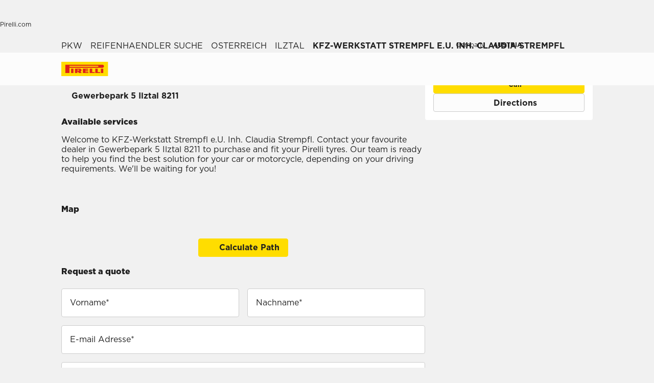

--- FILE ---
content_type: text/html; charset=utf-8
request_url: https://www.pirelli.com/tyres/de-at/pkw/reifenhaendler-suche/osterreich/ilztal/at0001202859
body_size: 59974
content:
<!DOCTYPE html><html lang="de"><head><meta charSet="utf-8"/><meta name="viewport" content="width=device-width, initial-scale=1, minimum-scale=1, maximum-scale=1"/><link rel="stylesheet" href="/tyres/car/next/assets/_next/static/css/21445f87846d35d7.css" data-precedence="next"/><link rel="stylesheet" href="/tyres/car/next/assets/_next/static/css/54298c31458c8bbc.css" data-precedence="next"/><link rel="stylesheet" href="/tyres/car/next/assets/_next/static/css/52a4bb4b43e00d0c.css" data-precedence="next"/><link rel="stylesheet" href="/tyres/car/next/assets/_next/static/css/ee268a66337127ca.css" data-precedence="next"/><link rel="stylesheet" href="/tyres/car/next/assets/_next/static/css/f192bfa85011619e.css" data-precedence="next"/><link rel="stylesheet" href="/tyres/car/next/assets/_next/static/css/3062450707f967c7.css" data-precedence="next"/><link rel="stylesheet" href="/tyres/car/next/assets/_next/static/css/0d527e173eed1dad.css" data-precedence="next"/><link rel="stylesheet" href="/tyres/car/next/assets/_next/static/css/0d9e802264dde702.css" data-precedence="next"/><link rel="stylesheet" href="/tyres/car/next/assets/_next/static/css/124a3dfd88f4ac51.css" data-precedence="next"/><link rel="stylesheet" href="/tyres/car/next/assets/_next/static/css/c6cb059ca79299f8.css" data-precedence="next"/><link rel="stylesheet" href="/tyres/car/next/assets/_next/static/css/276cbb0ad3b30d65.css" data-precedence="next"/><link rel="stylesheet" href="/tyres/car/next/assets/_next/static/css/18f3721f16e327a7.css" data-precedence="next"/><link rel="preload" as="script" fetchPriority="low" href="/tyres/car/next/assets/_next/static/chunks/webpack-2eb0ce34731a1f1d.js"/><script src="/tyres/car/next/assets/_next/static/chunks/4bd1b696-e09c27a231038579.js" async=""></script><script src="/tyres/car/next/assets/_next/static/chunks/31684-3f7f1d24f2fdcab6.js" async=""></script><script src="/tyres/car/next/assets/_next/static/chunks/main-app-75c52a33a1c2507c.js" async=""></script><script src="/tyres/car/next/assets/tyres/car/next/assets/_next/static/chunks/16387-c02cf084baaf0373.js" async=""></script><script src="/tyres/car/next/assets/tyres/car/next/assets/_next/static/chunks/37821-5ab7fcb833d72eef.js" async=""></script><script src="/tyres/car/next/assets/tyres/car/next/assets/_next/static/chunks/app/layout-04f2326cf368dc9e.js" async=""></script><script src="/tyres/car/next/assets/tyres/car/next/assets/_next/static/chunks/aaea2bcf-8c584fbfc2d7ef97.js" async=""></script><script src="/tyres/car/next/assets/tyres/car/next/assets/_next/static/chunks/4e6af11a-8bdc3d839643e2de.js" async=""></script><script src="/tyres/car/next/assets/tyres/car/next/assets/_next/static/chunks/8cc6faea-6d74e008c33ef07c.js" async=""></script><script src="/tyres/car/next/assets/tyres/car/next/assets/_next/static/chunks/d648eb28-87fa3b1e587f59e0.js" async=""></script><script src="/tyres/car/next/assets/tyres/car/next/assets/_next/static/chunks/c15bf2b0-116890c2d03740e2.js" async=""></script><script src="/tyres/car/next/assets/tyres/car/next/assets/_next/static/chunks/55424-c1de8053ff5f9a33.js" async=""></script><script src="/tyres/car/next/assets/tyres/car/next/assets/_next/static/chunks/99817-9d828f770853371e.js" async=""></script><script src="/tyres/car/next/assets/tyres/car/next/assets/_next/static/chunks/97930-952eedc499bbd3c1.js" async=""></script><script src="/tyres/car/next/assets/tyres/car/next/assets/_next/static/chunks/15496-117f6007c3b55d78.js" async=""></script><script src="/tyres/car/next/assets/tyres/car/next/assets/_next/static/chunks/13560-d2c93254253a9318.js" async=""></script><script src="/tyres/car/next/assets/tyres/car/next/assets/_next/static/chunks/82830-1aa5f07b4284b09f.js" async=""></script><script src="/tyres/car/next/assets/tyres/car/next/assets/_next/static/chunks/95193-cf5dfb73a069ce5e.js" async=""></script><script src="/tyres/car/next/assets/tyres/car/next/assets/_next/static/chunks/66931-1903103d4c4e391d.js" async=""></script><script src="/tyres/car/next/assets/tyres/car/next/assets/_next/static/chunks/app/dealerLocatorPage/page-efd0519529fa81c5.js" async=""></script><script src="/tyres/car/next/assets/tyres/car/next/assets/_next/static/chunks/76776-c083d97fa6e5dd84.js" async=""></script><script src="/tyres/car/next/assets/tyres/car/next/assets/_next/static/chunks/app/not-found-21b2689887c8cca4.js" async=""></script><link rel="preload" href="https://www.pirelli.com/staticfolder/Tyre/cookie-bar/1.8/cookies-gtm.min.js?countrycode=de_AT&amp;gtmcontainer=GTM-M83CTGX,GTM-WF9NV9&amp;react=true&amp;bu=car" as="script" crossorigin=""/><link rel="preconnect" href="//www.googletagmanager.com"/><link rel="dns-prefetch" href="//www.googletagmanager.com"/><link rel="preconnect" href="//www.google-analytics.com"/><link rel="dns-prefetch" href="//www.google-analytics.com"/><link rel="preload" href="https://tyre24.pirelli.com/staticfolder/Tyre/websites/assets/fonts/woff/GothamW05-Book.woff2" as="font" type="font/woff2" crossorigin="anonymous"/><link rel="preload" href="https://tyre24.pirelli.com/staticfolder/Tyre/websites/assets/fonts/woff/GothamW05-Bold.woff2" as="font" type="font/woff2" crossorigin="anonymous"/><link rel="preload" href="https://tyre24.pirelli.com/staticfolder/Tyre/websites/assets/fonts/woff/GothamW05-Black.woff2" as="font" type="font/woff2" crossorigin="anonymous"/><link rel="preload" href="https://tyre24.pirelli.com/staticfolder/Tyre/websites/assets/fonts/woff/GothamW05-Medium.woff2" as="font" type="font/woff2" crossorigin="anonymous"/><title>KFZ-Werkstatt Strempfl e.U. Inh. Claudia Strempfl, Gewerbepark 5 Ilztal | Pirelli</title><meta name="description" content="Hier können Sie den Reifenhändler KFZ-Werkstatt Strempfl e.U. Inh. Claudia Strempfl, Gewerbepark 5 Ilztal kontaktieren."/><meta name="http-equiv" content="X-UA-Compatible"/><meta name="content" content="IE=edge"/><link rel="canonical" href="https://www.pirelli.com/tyres/de-at/pkw/reifenhaendler-suche/osterreich/ilztal/at0001202859"/><link rel="alternate" hrefLang="de-at" href="https://www.pirelli.com/tyres/de-at/pkw/reifenhaendler-suche/osterreich/ilztal/at0001202859"/><meta property="og:title" content="KFZ-Werkstatt Strempfl e.U. Inh. Claudia Strempfl, Gewerbepark 5 Ilztal | Pirelli"/><meta property="og:description" content="Hier können Sie den Reifenhändler KFZ-Werkstatt Strempfl e.U. Inh. Claudia Strempfl, Gewerbepark 5 Ilztal kontaktieren."/><meta property="og:image" content="https://tyre24.pirelli.com/staticfolder/Tyre/websites/assets/images/pirelli_shareimage.jpg"/><meta name="twitter:card" content="summary_large_image"/><meta name="twitter:title" content="KFZ-Werkstatt Strempfl e.U. Inh. Claudia Strempfl, Gewerbepark 5 Ilztal | Pirelli"/><meta name="twitter:description" content="Hier können Sie den Reifenhändler KFZ-Werkstatt Strempfl e.U. Inh. Claudia Strempfl, Gewerbepark 5 Ilztal kontaktieren."/><meta name="twitter:image" content="https://tyre24.pirelli.com/staticfolder/Tyre/websites/assets/images/pirelli_shareimage.jpg"/><link rel="icon" href="https://tyre24.pirelli.com/staticfolder/Tyre/websites/assets/images/favicon.ico"/><script src="/tyres/car/next/assets/_next/static/chunks/polyfills-42372ed130431b0a.js" noModule=""></script></head><body data-lang="de" class=" "><script type="application/ld+json">{"0":{"name":"PKW","url":"/tyres/de-at/pkw/homepage","position":1,"isLast":false},"1":{"name":"Reifenhaendler Suche","url":"/tyres/de-at/pkw/reifenhaendler-suche","position":2,"isLast":true},"itemListElement":[{"@type":"ListItem","name":"PKW","position":1,"item":"https://www.pirelli.com/tyres/de-at/pkw/homepage"},{"@type":"ListItem","name":"Reifenhaendler Suche","position":2,"item":"https://www.pirelli.com/tyres/de-at/pkw/reifenhaendler-suche"},{"@type":"ListItem","name":"Osterreich","position":3,"item":"https://www.pirelli.com/tyres/de-at/pkw/reifenhaendler-suche/osterreich"},{"@type":"ListItem","name":"ilztal","position":4,"item":"https://www.pirelli.com/tyres/de-at/pkw/reifenhaendler-suche/osterreich/ilztal"},{"@type":"ListItem","name":"KFZ-Werkstatt Strempfl e.U. Inh. Claudia Strempfl","position":5,"item":"https://www.pirelli.com/tyres/de-at/pkw/reifenhaendler-suche/osterreich/ilztal/at0001202859"}]}</script><script type="application/ld+json">{"@context":"http://schema.org","@type":"LocalBusiness","address":{"@type":"PostalAddress","addressLocality":"Ilztal","addressRegion":"null","streetAddress":""},"name":"","telephone":"null"}</script><!--$!--><template data-dgst="BAILOUT_TO_CLIENT_SIDE_RENDERING"></template><!--/$--><!--$!--><template data-dgst="BAILOUT_TO_CLIENT_SIDE_RENDERING"></template><!--/$--><header class="style_headerContainer__zrWBb    " id="header"><div class="style_federateNav__V_Mlv style_dsk__gZClN " id="federate"><div class="style_content__15eh5 contentWidth"><div class="style_pirelliLink__6NWzQ"><a class="style_commonText___zyHB   style_fixedSize__MFeve  style_isLink__cAhH0 style_hoverUnderline__OQ3Eb   " target="_self" style="font-weight:400;color:#1f1f1f;font-size:12px" href="https://www.pirelli.com/global/en-ww/homepage"><span>Pirelli.com</span></a></div><div class="style_pageLink__3okTz"><span class="style_commonText___zyHB style_item__ZK5ln  style_fixedSize__MFeve      style_hasClick__S77MW" style="font-weight:700;color:#1f1f1f;font-size:12px" role="button" tabindex="0">Pkw</span><a class="style_commonText___zyHB style_item__ZK5ln  style_fixedSize__MFeve  style_isLink__cAhH0 style_hoverUnderline__OQ3Eb   style_hasClick__S77MW" target="_self" style="font-weight:400;color:#1f1f1f;font-size:12px" href="https://www.pirelli.com/tyres/de-at/motorrad/homepage"><span>Motorrad</span></a><a class="style_commonText___zyHB style_item__ZK5ln  style_fixedSize__MFeve  style_isLink__cAhH0 style_hoverUnderline__OQ3Eb   style_hasClick__S77MW" target="_self" style="font-weight:400;color:#1f1f1f;font-size:12px" href="https://www.pirelli.com/tyres/de-at/motorsport/homepage"><span>Motorsport</span></a><a class="style_commonText___zyHB style_item__ZK5ln  style_fixedSize__MFeve  style_isLink__cAhH0 style_hoverUnderline__OQ3Eb   style_hasClick__S77MW" target="_blank" style="font-weight:400;color:#1f1f1f;font-size:12px" href="https://www.pirelli.com/tyres/de-de/fahrrad"><span>Fahrrad</span></a><a class="style_commonText___zyHB style_item__ZK5ln  style_fixedSize__MFeve  style_isLink__cAhH0 style_hoverUnderline__OQ3Eb   style_hasClick__S77MW" target="_blank" style="font-weight:400;color:#1f1f1f;font-size:12px" href="https://www.pirelli.com/tyres/en-ww/car/collection"><span>Collezione</span></a><a class="style_commonText___zyHB style_item__ZK5ln  style_fixedSize__MFeve  style_isLink__cAhH0 style_hoverUnderline__OQ3Eb   style_hasClick__S77MW" target="_blank" style="font-weight:400;color:#1f1f1f;font-size:12px" href="https://www.prometeon.com/DE/de_DE"><span>Lkw & Bus</span></a><a class="style_commonText___zyHB style_item__ZK5ln  style_fixedSize__MFeve  style_isLink__cAhH0 style_hoverUnderline__OQ3Eb   style_hasClick__S77MW" target="_blank" style="font-weight:400;color:#1f1f1f;font-size:12px" href="http://pirellicalendar.pirelli.com/en/"><span>Pirelli Calendar</span></a><a class="style_commonText___zyHB style_item__ZK5ln  style_fixedSize__MFeve  style_isLink__cAhH0 style_hoverUnderline__OQ3Eb   style_hasClick__S77MW" target="_self" style="font-weight:400;color:#1f1f1f;font-size:12px" href="http://www.pirellidesign.com/"><span>Pirelli Design</span></a><a class="style_commonText___zyHB style_item__ZK5ln  style_fixedSize__MFeve  style_isLink__cAhH0 style_hoverUnderline__OQ3Eb   style_hasClick__S77MW" target="_self" style="font-weight:400;color:#1f1f1f;font-size:12px" href="http://www.fondazionepirelli.org/"><span>Fondazione Pirelli</span></a><a class="style_commonText___zyHB style_item__ZK5ln  style_fixedSize__MFeve  style_isLink__cAhH0 style_hoverUnderline__OQ3Eb   style_hasClick__S77MW" target="_self" style="font-weight:400;color:#1f1f1f;font-size:12px" href="https://pirellihangarbicocca.org/en/"><span>Pirelli HangarBicocca</span></a></div><div class="style_onRight__9hlvy"><a class="style_commonText___zyHB style_item__ZK5ln  style_fixedSize__MFeve  style_isLink__cAhH0 style_hoverUnderline__OQ3Eb   style_hasClick__S77MW" target="_blank" style="font-weight:400;color:#1f1f1f;font-size:12px" href="https://corporate.pirelli.com/corporate/en-ww/aboutus/aboutus"><span>Company</span></a><div class="style_currentCountry__Vro0R"><span class="style_commonText___zyHB   style_fixedSize__MFeve      " style="font-weight:400;color:#1f1f1f;font-size:12px"><b>AUSTRIA</b></span><span style="height:16px;font-size:0;width:16px" class="style_countryIcon__Kbv_z style_icon__oA5mN " role="presentation"></span></div></div></div></div><nav class="style_mainNav__2_7yV "><div class="style_content__15eh5 contentWidth"><a aria-label="Pirelli" href="/tyres/de-at/pkw/homepage"><div class="style_logo__6l4c8 style_logo__ZKHP8 " style="height:28px"><svg height="28" style="width:auto" viewBox="0 0 92 28" fill="none" xmlns="http://www.w3.org/2000/svg"><path d="M91.3643 4.19617e-05H0V27.9953H91.3643V4.19617e-05Z" fill="#FFDD00"></path><path d="M33.7832 15.3256L31.4655 15.3319V17.3496H33.7879C34.3467 17.3496 34.8008 16.8972 34.8008 16.3384C34.8008 15.7796 34.3467 15.3256 33.7832 15.3256ZM26.83 13.5254H36.6502C38.2472 13.5254 39.5426 14.8208 39.5426 16.4178C39.5426 17.6354 38.7901 18.6768 37.7249 19.1038L39.7489 22.0232H34.1594L32.7196 19.3086H31.4575V22.0232H26.83V13.5254Z" fill="#DE211B"></path><path d="M60.4195 20.1547H65.1804V22.0232H55.6142V13.5254H60.4195V20.1547Z" fill="#DE211B"></path><path d="M47.072 20.1547H52.9457V22.0232H42.1778V13.5254H52.4107V15.3938H47.072V16.84H52.4107V18.7085H47.072V20.1547Z" fill="#DE211B"></path><path d="M71.3636 20.1547H76.1245V22.0232H66.5599V13.5254H71.3636V20.1547Z" fill="#DE211B"></path><path d="M71.5764 7.80886H15.9732V9.78845H71.5764C72.1225 9.78845 72.567 9.34554 72.567 8.79786C72.567 8.25018 72.1241 7.80727 71.5764 7.80727V7.80886ZM7.87549 5.8515H80.5187C82.1585 5.8515 83.4888 7.18181 83.4888 8.82168C83.4888 10.4615 82.1585 11.7919 80.5187 11.7919H15.9732V22.0248H7.87549V5.8515Z" fill="#DE211B"></path><path d="M23.7154 13.5254H19.0879V22.0232H23.7154V13.5254Z" fill="#DE211B"></path><path d="M82.0855 13.5254H77.458V22.0232H82.0855V13.5254Z" fill="#DE211B"></path></svg></div></a><div class="style_pageLink__3okTz"><div class="style_item__ZK5ln "><span class="style_commonText___zyHB  style_body__97_Au       " style="font-weight:700;color:#1f1f1f">Reifenkatalog</span></div><div class="style_item__ZK5ln "><a class="style_commonText___zyHB  style_body__97_Au   style_isLink__cAhH0    " target="_self" style="font-weight:700;color:#1f1f1f" href="https://www.pirelli.com/tyres/de-at/pkw/reifen-angebote-und-aktionen"><span>Aktuelle Aktionen</span></a></div><div class="style_item__ZK5ln "><span class="style_commonText___zyHB  style_body__97_Au       " style="font-weight:700;color:#1f1f1f">Fahrtipps</span></div><div class="style_onRight__9hlvy"><button aria-label="Händler finden MapPin" class="style_cta-primary__yh1uX  style_cta__sizemd__duCAR style_cta__bglight__Q8lDX   style_withIcon__iis1Q style_leftIcon__4NASb           "><span class="style_cta__button__MRxy_"><span style="height:20px;font-size:0;width:20px" class=" style_icon__oA5mN " role="presentation"></span></span><span class="style_commonText___zyHB style_label__ESU7L style_small__jxfxr       " style="font-weight:700;color:#1f1f1f">Händler finden</span> </button><a class="style_subLink__rHFXo" target="_blank" rel="noreferrer" aria-label="Personal Area" href="https://my.pirelli.com/de_AT/signin?"><span style="height:24px;font-size:0;width:24px" class=" style_icon__oA5mN " role="presentation"></span></a></div><div class="style_selector__uaEUp" style="width:0px;left:0px;height:0"></div></div></div><div class="style_dropdownContainer__yUr8e " style="height:0px"><div class="contentWidth"><div class="style_itemsList__sC7Yk " id="item_0"><div class="style_childColumn__tq1PM "><a class="style_commonText___zyHB style_dropdownCategory__lxX1H style_body__97_Au   style_isLink__cAhH0    style_hasClick__S77MW" target="_self" style="font-weight:700;color:#1f1f1f" href="https://www.pirelli.com/tyres/de-at/pkw/reifenkatalog/jahreszeit"><div>Reifensuche nach Jahreszeiten</div></a><a class="style_commonText___zyHB style_dropdownChild__XmimO style_body__97_Au   style_isLink__cAhH0 style_hoverUnderline__OQ3Eb   style_hasClick__S77MW" target="_self" style="font-weight:400;color:#1f1f1f" href="https://www.pirelli.com/tyres/de-at/pkw/reifenkatalog/jahreszeit/sommer"><span>Sommerreifen</span></a><a class="style_commonText___zyHB style_dropdownChild__XmimO style_body__97_Au   style_isLink__cAhH0 style_hoverUnderline__OQ3Eb   style_hasClick__S77MW" target="_self" style="font-weight:400;color:#1f1f1f" href="https://www.pirelli.com/tyres/de-at/pkw/reifenkatalog/jahreszeit/winter"><span>Winterreifen</span></a><a class="style_commonText___zyHB style_dropdownChild__XmimO style_body__97_Au   style_isLink__cAhH0 style_hoverUnderline__OQ3Eb   style_hasClick__S77MW" target="_self" style="font-weight:400;color:#1f1f1f" href="https://www.pirelli.com/tyres/de-at/pkw/reifenkatalog/jahreszeit/allwetter"><span>Ganzjahresreifen</span></a></div><div class="style_childColumn__tq1PM "><a class="style_commonText___zyHB style_dropdownCategory__lxX1H style_body__97_Au   style_isLink__cAhH0    style_hasClick__S77MW" target="_self" style="font-weight:700;color:#1f1f1f" href="https://www.pirelli.com/tyres/de-at/pkw/reifenkatalog"><div>Alle Reifentypen</div></a></div><div class="style_childColumn__tq1PM "></div><div class="style_childColumn__tq1PM "><a class="style_commonText___zyHB style_dropdownCategory__lxX1H style_body__97_Au   style_isLink__cAhH0    style_hasClick__S77MW" target="_self" style="font-weight:700;color:#1f1f1f" href="https://www.pirelli.com/tyres/de-at/pkw/wissenswertes-reifen"><div>Reifensuche nach Technologie</div></a><a class="style_commonText___zyHB style_dropdownChild__XmimO style_body__97_Au   style_isLink__cAhH0 style_hoverUnderline__OQ3Eb   style_hasClick__S77MW" target="_self" style="font-weight:400;color:#1f1f1f" href="https://www.pirelli.com/tyres/de-at/pkw/wissenswertes-reifen/technologie-pncs"><span>PNCS™</span></a><a class="style_commonText___zyHB style_dropdownChild__XmimO style_body__97_Au   style_isLink__cAhH0 style_hoverUnderline__OQ3Eb   style_hasClick__S77MW" target="_self" style="font-weight:400;color:#1f1f1f" href="https://www.pirelli.com/tyres/de-at/pkw/wissenswertes-reifen/run-flat"><span>RUN FLAT</span></a><a class="style_commonText___zyHB style_dropdownChild__XmimO style_body__97_Au   style_isLink__cAhH0 style_hoverUnderline__OQ3Eb   style_hasClick__S77MW" target="_self" style="font-weight:400;color:#1f1f1f" href="https://www.pirelli.com/tyres/de-at/pkw/wissenswertes-reifen/seal-inside"><span>Seal Inside™</span></a><a class="style_commonText___zyHB style_dropdownChild__XmimO style_body__97_Au   style_isLink__cAhH0 style_hoverUnderline__OQ3Eb   style_hasClick__S77MW" target="_self" style="font-weight:400;color:#1f1f1f" href="https://www.pirelli.com/tyres/de-at/pkw/wissenswertes-reifen/elect"><span>Elect™</span></a><a class="style_commonText___zyHB style_dropdownChild__XmimO style_body__97_Au   style_isLink__cAhH0 style_hoverUnderline__OQ3Eb   style_hasClick__S77MW" target="_self" style="font-weight:400;color:#1f1f1f" href="https://www.pirelli.com/tyres/de-at/pkw/wissenswertes-reifen/cyber-tyre"><span>Cyber™ Tyre</span></a></div><div class="style_childColumn__tq1PM "><a class="style_commonText___zyHB style_dropdownCategory__lxX1H style_body__97_Au   style_isLink__cAhH0    style_hasClick__S77MW" target="_self" style="font-weight:700;color:#1f1f1f" href="https://www.pirelli.com/tyres/de-at/pkw/reifenkatalog/produktfamilie"><div>Reifensuche nach Familie</div></a><a class="style_commonText___zyHB style_dropdownChild__XmimO style_body__97_Au   style_isLink__cAhH0 style_hoverUnderline__OQ3Eb   style_hasClick__S77MW" target="_self" style="font-weight:400;color:#1f1f1f" href="https://www.pirelli.com/tyres/de-at/pkw/reifenkatalog/produktfamilie/p-zero"><span>P ZERO™</span></a><a class="style_commonText___zyHB style_dropdownChild__XmimO style_body__97_Au   style_isLink__cAhH0 style_hoverUnderline__OQ3Eb   style_hasClick__S77MW" target="_self" style="font-weight:400;color:#1f1f1f" href="https://www.pirelli.com/tyres/de-at/pkw/reifenkatalog/produktfamilie/cinturato"><span>CINTURATO™</span></a><a class="style_commonText___zyHB style_dropdownChild__XmimO style_body__97_Au   style_isLink__cAhH0 style_hoverUnderline__OQ3Eb   style_hasClick__S77MW" target="_self" style="font-weight:400;color:#1f1f1f" href="https://www.pirelli.com/tyres/de-at/pkw/reifenkatalog/produktfamilie/scorpion"><span>SCORPION™</span></a><a class="style_commonText___zyHB style_dropdownChild__XmimO style_body__97_Au   style_isLink__cAhH0 style_hoverUnderline__OQ3Eb   style_hasClick__S77MW" target="_self" style="font-weight:400;color:#1f1f1f" href="https://www.pirelli.com/tyres/de-at/pkw/reifenkatalog/produktfamilie/carrier"><span>CARRIER™</span></a><a class="style_commonText___zyHB style_dropdownChild__XmimO style_body__97_Au   style_isLink__cAhH0 style_hoverUnderline__OQ3Eb   style_hasClick__S77MW" target="_self" style="font-weight:400;color:#1f1f1f" href="https://www.pirelli.com/tyres/de-at/pkw/reifenkatalog/produktfamilie/sottozero"><span>SOTTOZERO™</span></a><a class="style_commonText___zyHB style_dropdownChild__XmimO style_body__97_Au   style_isLink__cAhH0 style_hoverUnderline__OQ3Eb   style_hasClick__S77MW" target="_self" style="font-weight:400;color:#1f1f1f" href="https://www.pirelli.com/tyres/de-at/pkw/reifenkatalog/produktfamilie/powergy"><span>POWERGY™</span></a></div><div class="style_childColumn__tq1PM style_containCard__8g4Mw"><div class="style_cardContainer__XwwHg"><span style="box-sizing:border-box;display:block;overflow:hidden;width:initial;height:initial;background:none;opacity:1;border:0;margin:0;padding:0;position:absolute;top:0;left:0;bottom:0;right:0"><img alt="Search tyre" title="Search tyre" src="[data-uri]" decoding="async" data-nimg="fill" class="style_bgImage__SUvtu" style="position:absolute;top:0;left:0;bottom:0;right:0;box-sizing:border-box;padding:0;border:none;margin:auto;display:block;width:0;height:0;min-width:100%;max-width:100%;min-height:100%;max-height:100%;object-fit:cover;object-position:center"/><noscript><img alt="Search tyre" title="Search tyre" loading="lazy" decoding="async" data-nimg="fill" style="position:absolute;top:0;left:0;bottom:0;right:0;box-sizing:border-box;padding:0;border:none;margin:auto;display:block;width:0;height:0;min-width:100%;max-width:100%;min-height:100%;max-height:100%;object-fit:cover;object-position:center" class="style_bgImage__SUvtu" sizes="100vw" srcSet="/tyres/car/next/assets/images?url=https%3A%2F%2Ftyre24.pirelli.com%2Fdynamic_engine%2Fassets%2Fglobal%2FHeaderBox_PZ5.jpg&amp;w=82&amp;q=75 82w, /tyres/car/next/assets/images?url=https%3A%2F%2Ftyre24.pirelli.com%2Fdynamic_engine%2Fassets%2Fglobal%2FHeaderBox_PZ5.jpg&amp;w=96&amp;q=75 96w, /tyres/car/next/assets/images?url=https%3A%2F%2Ftyre24.pirelli.com%2Fdynamic_engine%2Fassets%2Fglobal%2FHeaderBox_PZ5.jpg&amp;w=110&amp;q=75 110w, /tyres/car/next/assets/images?url=https%3A%2F%2Ftyre24.pirelli.com%2Fdynamic_engine%2Fassets%2Fglobal%2FHeaderBox_PZ5.jpg&amp;w=128&amp;q=75 128w, /tyres/car/next/assets/images?url=https%3A%2F%2Ftyre24.pirelli.com%2Fdynamic_engine%2Fassets%2Fglobal%2FHeaderBox_PZ5.jpg&amp;w=140&amp;q=75 140w, /tyres/car/next/assets/images?url=https%3A%2F%2Ftyre24.pirelli.com%2Fdynamic_engine%2Fassets%2Fglobal%2FHeaderBox_PZ5.jpg&amp;w=256&amp;q=75 256w, /tyres/car/next/assets/images?url=https%3A%2F%2Ftyre24.pirelli.com%2Fdynamic_engine%2Fassets%2Fglobal%2FHeaderBox_PZ5.jpg&amp;w=320&amp;q=75 320w, /tyres/car/next/assets/images?url=https%3A%2F%2Ftyre24.pirelli.com%2Fdynamic_engine%2Fassets%2Fglobal%2FHeaderBox_PZ5.jpg&amp;w=384&amp;q=75 384w, /tyres/car/next/assets/images?url=https%3A%2F%2Ftyre24.pirelli.com%2Fdynamic_engine%2Fassets%2Fglobal%2FHeaderBox_PZ5.jpg&amp;w=496&amp;q=75 496w, /tyres/car/next/assets/images?url=https%3A%2F%2Ftyre24.pirelli.com%2Fdynamic_engine%2Fassets%2Fglobal%2FHeaderBox_PZ5.jpg&amp;w=640&amp;q=75 640w, /tyres/car/next/assets/images?url=https%3A%2F%2Ftyre24.pirelli.com%2Fdynamic_engine%2Fassets%2Fglobal%2FHeaderBox_PZ5.jpg&amp;w=750&amp;q=75 750w, /tyres/car/next/assets/images?url=https%3A%2F%2Ftyre24.pirelli.com%2Fdynamic_engine%2Fassets%2Fglobal%2FHeaderBox_PZ5.jpg&amp;w=828&amp;q=75 828w, /tyres/car/next/assets/images?url=https%3A%2F%2Ftyre24.pirelli.com%2Fdynamic_engine%2Fassets%2Fglobal%2FHeaderBox_PZ5.jpg&amp;w=1080&amp;q=75 1080w, /tyres/car/next/assets/images?url=https%3A%2F%2Ftyre24.pirelli.com%2Fdynamic_engine%2Fassets%2Fglobal%2FHeaderBox_PZ5.jpg&amp;w=1200&amp;q=75 1200w, /tyres/car/next/assets/images?url=https%3A%2F%2Ftyre24.pirelli.com%2Fdynamic_engine%2Fassets%2Fglobal%2FHeaderBox_PZ5.jpg&amp;w=1920&amp;q=75 1920w, /tyres/car/next/assets/images?url=https%3A%2F%2Ftyre24.pirelli.com%2Fdynamic_engine%2Fassets%2Fglobal%2FHeaderBox_PZ5.jpg&amp;w=2048&amp;q=75 2048w, /tyres/car/next/assets/images?url=https%3A%2F%2Ftyre24.pirelli.com%2Fdynamic_engine%2Fassets%2Fglobal%2FHeaderBox_PZ5.jpg&amp;w=3840&amp;q=75 3840w" src="/tyres/car/next/assets/images?url=https%3A%2F%2Ftyre24.pirelli.com%2Fdynamic_engine%2Fassets%2Fglobal%2FHeaderBox_PZ5.jpg&amp;w=3840&amp;q=75"/></noscript></span><p class="style_commonText___zyHB style_tag__lVJpA style_extraSmall___0EQ3       " style="font-weight:700;color:#fcfcfc">Der neue p zero™</p><p class="style_commonText___zyHB style_title__pf8Uq style_lead__1zhMT       " style="font-weight:900;color:#fcfcfc">Entdecken Sie, warum wir von den Besten gewählt werden</p><a aria-label="Mehr entdecken " class="style_cta-primary__yh1uX  style_cta__sizesm__KH_s5 style_cta__bgdark__kBdyF              " target="_self" role="button" href="/tyres/de-at/pkw/entdecken-new-p-zero"><span class="style_commonText___zyHB style_label__ESU7L style_small__jxfxr       " style="font-weight:700;color:#1f1f1f">Mehr entdecken</span></a></div></div></div><div class="style_itemsList__sC7Yk " id="item_2"><div class="style_childColumn__tq1PM "><a class="style_commonText___zyHB style_dropdownCategory__lxX1H style_body__97_Au   style_isLink__cAhH0    style_hasClick__S77MW" target="_self" style="font-weight:700;color:#1f1f1f" href="https://www.pirelli.com/tyres/de-at/pkw/fahrtipps"><div>Alle Artikel</div></a><a class="style_commonText___zyHB style_dropdownChild__XmimO style_body__97_Au   style_isLink__cAhH0 style_hoverUnderline__OQ3Eb   style_hasClick__S77MW" target="_self" style="font-weight:400;color:#1f1f1f" href="https://www.pirelli.com/tyres/de-at/pkw/fahrtipps/reifendruck-zustand-und-profil"><span>Reifendruck, Zustand und Profil</span></a><a class="style_commonText___zyHB style_dropdownChild__XmimO style_body__97_Au   style_isLink__cAhH0 style_hoverUnderline__OQ3Eb   style_hasClick__S77MW" target="_self" style="font-weight:400;color:#1f1f1f" href="https://www.pirelli.com/tyres/de-at/pkw/fahrtipps/fahren-im-winter"><span>Fahren im Winter</span></a><a class="style_commonText___zyHB style_dropdownChild__XmimO style_body__97_Au   style_isLink__cAhH0 style_hoverUnderline__OQ3Eb   style_hasClick__S77MW" target="_self" style="font-weight:400;color:#1f1f1f" href="https://www.pirelli.com/tyres/de-at/pkw/fahrtipps/eu-reifenlabel"><span>Europäisches Reifenlabel</span></a></div></div></div></div></nav></header><!--$!--><template data-dgst="BAILOUT_TO_CLIENT_SIDE_RENDERING"></template><!--/$--><main class="detail_dealerDetails__nxohB detail_initNewHeader__uuT8M "><section class="contentWidth"><div class="detail_aboveTheFold__UKXRG undefined"><div class="style_breadcrumb__uDCAA    "><a class="style_commonText___zyHB  style_extraSmall___0EQ3   style_isLink__cAhH0 style_hoverUnderline__OQ3Eb   " target="_self" style="font-weight:400;color:#1f1f1f" href="https://www.pirelli.com/tyres/de-at/pkw/homepage"><span>pkw</span></a><span style="height:16px;font-size:0;width:16px" class=" style_icon__oA5mN " role="presentation"></span><a class="style_commonText___zyHB  style_extraSmall___0EQ3   style_isLink__cAhH0 style_hoverUnderline__OQ3Eb   " target="_self" style="font-weight:400;color:#1f1f1f" href="https://www.pirelli.com/tyres/de-at/pkw/reifenhaendler-suche"><span>reifenhaendler suche</span></a><span style="height:16px;font-size:0;width:16px" class=" style_icon__oA5mN " role="presentation"></span><a class="style_commonText___zyHB  style_extraSmall___0EQ3   style_isLink__cAhH0 style_hoverUnderline__OQ3Eb   " target="_self" style="font-weight:400;color:#1f1f1f" href="https://www.pirelli.com/tyres/de-at/pkw/reifenhaendler-suche/osterreich"><span>osterreich</span></a><span style="height:16px;font-size:0;width:16px" class=" style_icon__oA5mN " role="presentation"></span><a class="style_commonText___zyHB  style_extraSmall___0EQ3   style_isLink__cAhH0 style_hoverUnderline__OQ3Eb   " target="_self" style="font-weight:400;color:#1f1f1f" href="https://www.pirelli.com/tyres/de-at/pkw/reifenhaendler-suche/osterreich/ilztal"><span>ilztal</span></a><span style="height:16px;font-size:0;width:16px" class=" style_icon__oA5mN " role="presentation"></span><span class="style_commonText___zyHB style_lastItem__aLFE2 style_extraSmall___0EQ3       " style="font-weight:700;color:#1f1f1f">kfz-werkstatt strempfl e.u. inh. claudia strempfl</span></div><div class="detail_colWrapper__cEk8Z"><div class="detail_detailsWrapper__F0eLi"><div class="detail_details__5p1zY"><div class="detail_nameRow__m4wXS"><h1 class="style_commonText___zyHB  style_hero__5FOpb       " style="font-weight:900;color:#1f1f1f">KFZ-Werkstatt Strempfl e.U. Inh. Claudia Strempfl</h1></div><div class="detail_addressRow__3166_"><div class="style_dealerAddress__7ISBI "><span style="height:16px;font-size:0;width:16px" class="style_icon__DmLic style_icon__oA5mN " aria-hidden="true" role="presentation"></span><a class="style_commonText___zyHB style_addressText__ZllSK style_ellipsis__XKcmO style_body__97_Au   style_isLink__cAhH0    style_hasClick__S77MW" target="_blank" style="font-weight:700;color:#1f1f1f" href="https://www.google.com/maps/dir/?api=1&amp;origin=Ilztal&amp;destination=Gewerbepark 5,Ilztal&amp;travelmode=driving"><span>Gewerbepark 5 Ilztal 8211</span></a></div></div></div><div class="detail_serviceRow__bY4PB componentMargin"><h2 class="style_commonText___zyHB  style_subheadline__hooCL       " style="font-weight:900;color:#1f1f1f">Available services</h2><div class="style_commonText___zyHB detail_servicesText__UQcLs style_body__97_Au       " style="font-weight:400;color:#1f1f1f">Welcome to KFZ-Werkstatt Strempfl e.U. Inh. Claudia Strempfl. Contact your favourite dealer in Gewerbepark 5 Ilztal 8211 to purchase and fit your Pirelli tyres. Our team is ready to help you find the best solution for your car or motorcycle, depending on your driving requirements. We'll be waiting for you!</div></div><div class="detail_row__sFDzj detail_mapRow__FbFJG componentMargin"><h2 class="style_commonText___zyHB detail_rowTitle__Knilz style_subheadline__hooCL       " style="font-weight:900;color:#1f1f1f">Map</h2><div class="detail_mapWrapper__a_36n"><span style="font-size:0" class=" style_icon__oA5mN" role="presentation"></span><a aria-label="Calculate Path MapDirection" class="style_cta-primary__yh1uX detail_directionsBtn__MXh7B style_cta__sizesm__KH_s5 style_cta__bglight__Q8lDX   style_withIcon__iis1Q style_leftIcon__4NASb           " target="_blank" role="button" href="https://www.google.com/maps/dir/?api=1&amp;origin=Ilztal&amp;destination=Gewerbepark 5,Ilztal&amp;travelmode=driving"><span class="style_cta__button__MRxy_"><span style="height:20px;font-size:0;width:20px" class=" style_icon__oA5mN " role="presentation"></span></span><span class="style_commonText___zyHB style_label__ESU7L style_small__jxfxr       " style="font-weight:700;color:#1f1f1f">Calculate Path</span></a></div></div><div id="quoteRow" class="detail_row__sFDzj detail_quoteRow__8eJJT componentMargin"><h2 class="style_commonText___zyHB detail_rowTitle__Knilz style_subheadline__hooCL       " style="font-weight:900;color:#1f1f1f">Request a quote</h2><div class="undefined undefined    " id="contactus"><div class="style_ContactUs__URxuk style_fullWidth__EXZMx "><div class="style_ContactUs__form__eplcy"><div class="style_ContactUs__form__column__AW1gd "><div class="style_Input__QQpcp          "><div class="style_inputContainer__SDIRK      "><input aria-required="true" id="" placeholder="Vorname*" class="" type="text" autoComplete="on" name="firstName" value=""/><label for="">Vorname<span>*</span></label></div><div class="style_hintBox__r4WF_ "><div class="style_label__ZF_0X"></div></div></div></div><div class="style_ContactUs__form__column__AW1gd "><div class="style_Input__QQpcp          "><div class="style_inputContainer__SDIRK      "><input aria-required="true" id="" placeholder="Nachname*" class="" type="text" autoComplete="on" name="lastName" value=""/><label for="">Nachname<span>*</span></label></div><div class="style_hintBox__r4WF_ "><div class="style_label__ZF_0X"></div></div></div></div><div class="style_ContactUs__form__column__AW1gd style_ContactUs__form__column--fullwidth__tH8cy"><div class="style_Input__QQpcp          "><div class="style_inputContainer__SDIRK      "><input aria-required="true" id="" placeholder="E-mail Adresse*" class="" type="text" autoComplete="on" name="mail" value=""/><label for="">E-mail Adresse<span>*</span></label></div><div class="style_hintBox__r4WF_ "><div class="style_label__ZF_0X"></div></div></div></div><div class="style_ContactUs__form__column__AW1gd style_ContactUs__form__column--fullwidth__tH8cy"><div class="style_Input__QQpcp          "><div class="style_inputContainer__SDIRK      "><textarea aria-required="true" id="" placeholder="Additional info*" class="" type="textarea" name="message" autoComplete="on"></textarea><label for="">Additional info<span>*</span></label></div><div class="style_hintBox__r4WF_ "><div class="style_label__ZF_0X"></div></div></div></div></div><div class="style_ContactUs__privacy__70Q7l"><div class="style_checkboxWrapper__GQs_e                "><div class="style_checkContainer__byHxb"><label class="style_checkboxText__gXR9h"><input type="checkbox" aria-label="By ticking this box I hereby authorise the processing of my Personal Data by email for the purpose of direct marketing in accordance with the"/><span class="style_commonText___zyHB  style_body__97_Au  style_align-left__yt7J6     " style="font-weight:400;color:#1f1f1f">By ticking this box I hereby authorise the processing of my Personal Data by email for the purpose of direct marketing in accordance with the</span></label></div><div class="style_hintBox__l1K8d undefined "><div class="style_label__fuWuP"></div></div></div></div><p class="style_commonText___zyHB style_ContactUs__mandatoryField__M51LR style_small__jxfxr       " style="font-weight:400;color:#1f1f1f">* Required field</p><div class="style_ContactUs__action__PyHKW"><div class="style_ContactUs__recaptcha__q_PBf" id="recaptchaContainer">recaptcha</div><button aria-label="Send a request Arrow" class="style_cta-primary__yh1uX  style_cta__sizelg__iDUX5 style_cta__bglight__Q8lDX   style_withIcon__iis1Q style_rightIcon__UakAr           "><span class="style_commonText___zyHB style_label__ESU7L style_body__97_Au       " style="font-weight:700;color:#1f1f1f">Send a request</span><span class="style_cta__button__MRxy_"><span style="height:24px;font-size:0;width:24px" class=" style_icon__oA5mN " role="presentation"></span></span> </button></div></div></div><!--$!--><template data-dgst="BAILOUT_TO_CLIENT_SIDE_RENDERING"></template><!--/$--></div><div class="detail_accordion__JTxCs "><div class="undefined "><div class="undefined style_AccordionLinkList--ipcode__CAUuX contentWidth   detail_accordion__fullwidth__rkrRk"><div class="style_accordion__yvqyJ       "><button class="style_accordion__title__nxitJ" type="button" aria-expanded="false"><h3 class="style_commonText___zyHB  style_subheadline__hooCL  style_align-left__yt7J6     " style="font-weight:900;color:#1f1f1f">Pirelli-Händler in Ilztal</h3><span style="height:24px;font-size:0;width:24px" class=" style_icon__oA5mN " role="presentation"></span></button><div class="style_accordion__content__NNdny style_x__accordion__close__CzdTY style_AccordionLinkList__content__MZpej" style="max-height:0px;transition:all 200ms ease-in" role="region"><div class="style_AccordionLinkList__list__thSJc style_col3__xfdZw"><div class="style_AccordionLinkList__list__item__FG5J9"><a class="style_commonText___zyHB  style_small__jxfxr   style_isLink__cAhH0    " target="_self" style="font-weight:700;color:#1f1f1f" href="/tyres/de-at/pkw/reifenhaendler-suche/osterreich/ilztal/at0001202859"><span>KFZ-Werkstatt Strempfl e.U. Inh. Claudia Strempfl</span></a></div></div></div></div></div></div></div></div><div class="detail_rightCol__2LUTH"><div class="detail_timeTableWrapper__icudP"><div class="style_timeTable__sUcM1"><div class="style_timeTable_footer__35y3l"><button aria-label="Call Phone" class="style_cta-primary__yh1uX  style_cta__sizesm__KH_s5 style_cta__bglight__Q8lDX   style_withIcon__iis1Q style_leftIcon__4NASb           "><span class="style_cta__button__MRxy_"><span style="height:20px;font-size:0;width:20px" class=" style_icon__oA5mN " role="presentation"></span></span><span class="style_commonText___zyHB style_label__ESU7L style_small__jxfxr       " style="font-weight:700;color:#1f1f1f">Call</span> </button><a aria-label="Directions MapDirection" class="style_cta-secondary__sy1V1  style_cta__sizesm__KH_s5 style_cta__bglight__Q8lDX   style_withIcon__iis1Q style_leftIcon__4NASb           " target="_blank" role="button" href="https://www.google.com/maps/dir/?api=1&amp;origin=Ilztal&amp;destination=Gewerbepark 5,Ilztal&amp;travelmode=driving"><span class="style_cta__button__MRxy_"><span style="height:20px;font-size:0;width:20px" class=" style_icon__oA5mN " role="presentation"></span></span><span class="style_commonText___zyHB style_label__ESU7L style_small__jxfxr       " style="font-weight:700;color:#1f1f1f">Directions</span></a></div></div></div></div></div></div></section></main><footer class="style_footer__4huwP"><div class="style_content__h0Hxq  contentWidth"><div class="style_initRow__8Tkkh"><div class="style_currentCountry__CZ48G"><span class="style_commonText___zyHB   style_fixedSize__MFeve      " style="font-weight:400;color:#FFF;font-size:12px">PIRELLI - </span></div><div class="style_allSocial__yxy2s"><span class="style_commonText___zyHB style_label__qFiK5  style_fixedSize__MFeve      " style="font-weight:400;color:#FFF;font-size:12px">Folgen sie uns</span><div class="style_iconsWrapper__JATIR"><a href="https://www.facebook.com/Pirelli" aria-label="facebook" target="_blank" rel="noreferrer"><span style="height:20px;font-size:0;width:20px" class=" style_icon__oA5mN " role="presentation"></span></a><a href="https:/  /twitter.com/Pirelli" aria-label="twitter" target="_blank" rel="noreferrer"><span style="height:20px;font-size:0;width:20px" class=" style_icon__oA5mN " role="presentation"></span></a><a href="https://www.youtube.com/user/pirelli" aria-label="youtube" target="_blank" rel="noreferrer"><span style="height:20px;font-size:0;width:20px" class=" style_icon__oA5mN " role="presentation"></span></a><a href="https://www.linkedin.com/company/pirelli" aria-label="linkedin" target="_blank" rel="noreferrer"><span style="height:20px;font-size:0;width:20px" class=" style_icon__oA5mN " role="presentation"></span></a><a href="https://www.instagram.com/pirelli/" aria-label="instagram" target="_blank" rel="noreferrer"><span style="height:20px;font-size:0;width:20px" class=" style_icon__oA5mN " role="presentation"></span></a></div></div></div><div class="style_linksRow__QxNIo"><div class="style_singleColumn__oagS4" style="width:calc(100% / 4)"><div class="style_commonText___zyHB style_category__nJTad  style_fixedSize__MFeve      " style="font-weight:700;color:#FFF;font-size:12px">REIFENKATALOG</div><a class="style_item__zd43N" target="_self" href="/tyres/de-at/pkw/reifenkatalog"><span class="style_commonText___zyHB   style_fixedSize__MFeve      " style="font-weight:400;color:#ffffffb3;font-size:12px">ALLE REIFENTYPEN</span></a><a class="style_item__zd43N" target="_self" href="/tyres/de-at/pkw/reifenkatalog/jahreszeit"><span class="style_commonText___zyHB   style_fixedSize__MFeve      " style="font-weight:400;color:#ffffffb3;font-size:12px">NACH JAHRESZEIT SELEKTIEREN</span></a><a class="style_item__zd43N" target="_self" href="/tyres/de-at/pkw/reifenkatalog/jahreszeit/sommer"><span class="style_commonText___zyHB   style_fixedSize__MFeve      " style="font-weight:400;color:#ffffffb3;font-size:12px">SOMMERREIFEN</span></a><a class="style_item__zd43N" target="_self" href="/tyres/de-at/pkw/reifenkatalog/jahreszeit/winter"><span class="style_commonText___zyHB   style_fixedSize__MFeve      " style="font-weight:400;color:#ffffffb3;font-size:12px">WINTERREIFEN</span></a><a class="style_item__zd43N" target="_self" href="/tyres/de-at/pkw/reifenkatalog/jahreszeit/allwetter"><span class="style_commonText___zyHB   style_fixedSize__MFeve      " style="font-weight:400;color:#ffffffb3;font-size:12px">GANZJAHRESREIFEN</span></a><a class="style_item__zd43N" target="_self" href="/tyres/de-at/pkw/reifenkatalog/produktfamilie"><span class="style_commonText___zyHB   style_fixedSize__MFeve      " style="font-weight:400;color:#ffffffb3;font-size:12px">NACH FAMILIE SELEKTIEREN</span></a></div><div class="style_singleColumn__oagS4" style="width:calc(100% / 4)"><div class="style_commonText___zyHB style_category__nJTad  style_fixedSize__MFeve      " style="font-weight:700;color:#FFF;font-size:12px">TECHNOLOGIE</div><a class="style_item__zd43N" target="_self" href="/tyres/de-at/pkw/wissenswertes-reifen"><span class="style_commonText___zyHB   style_fixedSize__MFeve      " style="font-weight:400;color:#ffffffb3;font-size:12px">TECHNOLOGIE</span></a><a class="style_item__zd43N" target="_self" href="/tyres/de-at/pkw/wissenswertes-reifen/technologie-pncs"><span class="style_commonText___zyHB   style_fixedSize__MFeve      " style="font-weight:400;color:#ffffffb3;font-size:12px">PNCS™</span></a><a class="style_item__zd43N" target="_self" href="/tyres/de-at/pkw/wissenswertes-reifen/run-flat"><span class="style_commonText___zyHB   style_fixedSize__MFeve      " style="font-weight:400;color:#ffffffb3;font-size:12px">RUN FLAT</span></a><a class="style_item__zd43N" target="_self" href="/tyres/de-at/pkw/wissenswertes-reifen/seal-inside"><span class="style_commonText___zyHB   style_fixedSize__MFeve      " style="font-weight:400;color:#ffffffb3;font-size:12px">SEAL INSIDE™</span></a><a class="style_item__zd43N" target="_self" href="/tyres/de-at/pkw/wissenswertes-reifen/cyber-tyre"><span class="style_commonText___zyHB   style_fixedSize__MFeve      " style="font-weight:400;color:#ffffffb3;font-size:12px">CYBER™ TYRE</span></a><a class="style_item__zd43N" target="_self" href="/tyres/de-at/pkw/wissenswertes-reifen/elect"><span class="style_commonText___zyHB   style_fixedSize__MFeve      " style="font-weight:400;color:#ffffffb3;font-size:12px">ELECT™</span></a><a class="style_item__zd43N" target="_self" href="/tyres/de-at/pkw/wissenswertes-reifen/markierte-reifen"><span class="style_commonText___zyHB   style_fixedSize__MFeve      " style="font-weight:400;color:#ffffffb3;font-size:12px">MARKIERTE REIFEN</span></a></div><div class="style_singleColumn__oagS4" style="width:calc(100% / 4)"><div class="style_commonText___zyHB style_category__nJTad  style_fixedSize__MFeve      " style="font-weight:700;color:#FFF;font-size:12px">FAHRTIPPS</div><a class="style_item__zd43N" target="_self" href="/tyres/de-at/pkw/fahrtipps"><span class="style_commonText___zyHB   style_fixedSize__MFeve      " style="font-weight:400;color:#ffffffb3;font-size:12px">Alle Artikel</span></a><a class="style_item__zd43N" target="_self" href="/tyres/de-at/pkw/fahrtipps/reifendruck-zustand-und-profil"><span class="style_commonText___zyHB   style_fixedSize__MFeve      " style="font-weight:400;color:#ffffffb3;font-size:12px">Reifendruck, Zustand und Profil</span></a><a class="style_item__zd43N" target="_self" href="/tyres/de-at/pkw/fahrtipps/fahren-im-winter"><span class="style_commonText___zyHB   style_fixedSize__MFeve      " style="font-weight:400;color:#ffffffb3;font-size:12px">Fahren im Winter</span></a><a class="style_item__zd43N" target="_self" href="/tyres/de-at/pkw/fahrtipps/eu-reifenlabel"><span class="style_commonText___zyHB   style_fixedSize__MFeve      " style="font-weight:400;color:#ffffffb3;font-size:12px">Europäisches Reifenlabel</span></a></div><div class="style_singleColumn__oagS4" style="width:calc(100% / 4)"><div class="style_commonText___zyHB style_category__nJTad  style_fixedSize__MFeve      " style="font-weight:700;color:#FFF;font-size:12px">PIRELLI PARTNER</div><a class="style_item__zd43N" target="_self" href="/tyres/de-at/pkw/reifenhaendler-suche"><span class="style_commonText___zyHB   style_fixedSize__MFeve      " style="font-weight:400;color:#ffffffb3;font-size:12px">Händler finden</span></a><a class="style_item__zd43N" target="_self" href="/tyres/de-at/pkw/reifenhaendler-suche/stadts"><span class="style_commonText___zyHB   style_fixedSize__MFeve      " style="font-weight:400;color:#ffffffb3;font-size:12px">ALLE STÄDTE</span></a></div><div class="style_singleColumn__oagS4" style="width:calc(100% / 4)"><div class="style_commonText___zyHB style_category__nJTad  style_fixedSize__MFeve      " style="font-weight:700;color:#FFF;font-size:12px">ÜBER PIRELLI</div><a class="style_item__zd43N" target="_self" href="/tyres/de-at/pkw/ueber-uns/warum-pirelli"><span class="style_commonText___zyHB   style_fixedSize__MFeve      " style="font-weight:400;color:#ffffffb3;font-size:12px">WARUM PIRELLI</span></a><a class="style_item__zd43N" target="_self" href="/tyres/de-at/lernen/impressum"><span class="style_commonText___zyHB   style_fixedSize__MFeve      " style="font-weight:400;color:#ffffffb3;font-size:12px">Company</span></a><a class="style_item__zd43N" target="_self" href="/tyres/de-at/pkw/kontaktieren-sie-uns"><span class="style_commonText___zyHB   style_fixedSize__MFeve      " style="font-weight:400;color:#ffffffb3;font-size:12px">KONTAKTIEREN SIE UNS</span></a></div></div><div class="style_legalsRow__HvnKc"><div class="style_copy__cCyYG"><div class="style_commonText___zyHB   style_fixedSize__MFeve style_align-center__Gr9YQ     " style="font-weight:700;color:#FFF;font-size:12px">Copyright © 2025 Pirelli & C. S.p.A. - Pirelli Tyre S.p.A</div></div><div class="style_linksContainer__NINUX"><a class="style_legal_links__UBjIo" target="_self" href="/tyres/de-at/lernen/rechtliche-hinweise"><span class="style_commonText___zyHB   style_fixedSize__MFeve      " style="font-weight:400;color:#ffffffb3;font-size:12px">RECHTLICHE HINWEISE</span></a><a class="style_legal_links__UBjIo" target="_self" href="/tyres/de-at/lernen/datenschutzbestimmungen"><span class="style_commonText___zyHB   style_fixedSize__MFeve      " style="font-weight:400;color:#ffffffb3;font-size:12px">DATENSCHUTZBESTIMMUNGEN</span></a><a class="style_legal_links__UBjIo" target="_self" href="/tyres/de-at/lernen/cookie-policy"><span class="style_commonText___zyHB   style_fixedSize__MFeve      " style="font-weight:400;color:#ffffffb3;font-size:12px">COOKIE-RICHTLINIE</span></a><a class="style_legal_links__UBjIo" href="https://tyre24.pirelli.com/staticfolder/Tyre/resources/gfx/v2/de_13-04-2021-EULabel.pdf" target="_blank" rel="noreferrer"><span class="style_commonText___zyHB   style_fixedSize__MFeve      " style="font-weight:400;color:#ffffffb3;font-size:12px">EUROPÄISCHES REIFENLABEL</span></a></div></div></div></footer><script src="/tyres/car/next/assets/_next/static/chunks/webpack-2eb0ce34731a1f1d.js" async=""></script><script>(self.__next_f=self.__next_f||[]).push([0])</script><script>self.__next_f.push([1,"1:\"$Sreact.fragment\"\n3:I[87555,[],\"\"]\n4:I[31295,[],\"\"]\n6:I[59665,[],\"OutletBoundary\"]\n9:I[59665,[],\"ViewportBoundary\"]\nb:I[59665,[],\"MetadataBoundary\"]\nd:I[26614,[],\"\"]\ne:I[37821,[\"16387\",\"static/chunks/16387-c02cf084baaf0373.js\",\"37821\",\"static/chunks/37821-5ab7fcb833d72eef.js\",\"7177\",\"static/chunks/app/layout-04f2326cf368dc9e.js\"],\"default\"]\n:HL[\"/tyres/car/next/assets/_next/static/css/21445f87846d35d7.css\",\"style\"]\n:HL[\"/tyres/car/next/assets/_next/static/css/54298c31458c8bbc.css\",\"style\"]\n:HL[\"/tyres/car/next/assets/_next/static/css/52a4bb4b43e00d0c.css\",\"style\"]\n:HL[\"/tyres/car/next/assets/_next/static/css/ee268a66337127ca.css\",\"style\"]\n:HL[\"/tyres/car/next/assets/_next/static/css/f192bfa85011619e.css\",\"style\"]\n:HL[\"/tyres/car/next/assets/_next/static/css/3062450707f967c7.css\",\"style\"]\n:HL[\"/tyres/car/next/assets/_next/static/css/0d527e173eed1dad.css\",\"style\"]\n:HL[\"/tyres/car/next/assets/_next/static/css/0d9e802264dde702.css\",\"style\"]\n:HL[\"/tyres/car/next/assets/_next/static/css/124a3dfd88f4ac51.css\",\"style\"]\n:HL[\"/tyres/car/next/assets/_next/static/css/c6cb059ca79299f8.css\",\"style\"]\n:HL[\"/tyres/car/next/assets/_next/static/css/276cbb0ad3b30d65.css\",\"style\"]\n:HL[\"/tyres/car/next/assets/_next/static/css/18f3721f16e327a7.css\",\"style\"]\n"])</script><script>self.__next_f.push([1,"0:{\"P\":null,\"b\":\"VQ15NIIxt4Llz-JakP58n\",\"p\":\"/tyres/car/next/assets\",\"c\":[\"\",\"tyres\",\"de-at\",\"pkw\",\"reifenhaendler-suche\",\"osterreich\",\"ilztal\",\"at0001202859\"],\"i\":false,\"f\":[[[\"\",{\"children\":[\"dealerLocatorPage\",{\"children\":[\"__PAGE__?{\\\"tyres\\\":\\\"tyres\\\",\\\"lang\\\":\\\"de-at\\\",\\\"car\\\":\\\"pkw\\\",\\\"country\\\":\\\"osterreich\\\",\\\"city\\\":\\\"ilztal\\\",\\\"dealerID\\\":\\\"at0001202859\\\"}\",{}]}]},\"$undefined\",\"$undefined\",true],[\"\",[\"$\",\"$1\",\"c\",{\"children\":[[[\"$\",\"link\",\"0\",{\"rel\":\"stylesheet\",\"href\":\"/tyres/car/next/assets/_next/static/css/21445f87846d35d7.css\",\"precedence\":\"next\",\"crossOrigin\":\"$undefined\",\"nonce\":\"$undefined\"}]],\"$L2\"]}],{\"children\":[\"dealerLocatorPage\",[\"$\",\"$1\",\"c\",{\"children\":[null,[\"$\",\"$L3\",null,{\"parallelRouterKey\":\"children\",\"error\":\"$undefined\",\"errorStyles\":\"$undefined\",\"errorScripts\":\"$undefined\",\"template\":[\"$\",\"$L4\",null,{}],\"templateStyles\":\"$undefined\",\"templateScripts\":\"$undefined\",\"notFound\":\"$undefined\",\"forbidden\":\"$undefined\",\"unauthorized\":\"$undefined\"}]]}],{\"children\":[\"__PAGE__\",[\"$\",\"$1\",\"c\",{\"children\":[\"$L5\",[[\"$\",\"link\",\"0\",{\"rel\":\"stylesheet\",\"href\":\"/tyres/car/next/assets/_next/static/css/54298c31458c8bbc.css\",\"precedence\":\"next\",\"crossOrigin\":\"$undefined\",\"nonce\":\"$undefined\"}],[\"$\",\"link\",\"1\",{\"rel\":\"stylesheet\",\"href\":\"/tyres/car/next/assets/_next/static/css/52a4bb4b43e00d0c.css\",\"precedence\":\"next\",\"crossOrigin\":\"$undefined\",\"nonce\":\"$undefined\"}],[\"$\",\"link\",\"2\",{\"rel\":\"stylesheet\",\"href\":\"/tyres/car/next/assets/_next/static/css/ee268a66337127ca.css\",\"precedence\":\"next\",\"crossOrigin\":\"$undefined\",\"nonce\":\"$undefined\"}],[\"$\",\"link\",\"3\",{\"rel\":\"stylesheet\",\"href\":\"/tyres/car/next/assets/_next/static/css/f192bfa85011619e.css\",\"precedence\":\"next\",\"crossOrigin\":\"$undefined\",\"nonce\":\"$undefined\"}],[\"$\",\"link\",\"4\",{\"rel\":\"stylesheet\",\"href\":\"/tyres/car/next/assets/_next/static/css/3062450707f967c7.css\",\"precedence\":\"next\",\"crossOrigin\":\"$undefined\",\"nonce\":\"$undefined\"}],[\"$\",\"link\",\"5\",{\"rel\":\"stylesheet\",\"href\":\"/tyres/car/next/assets/_next/static/css/0d527e173eed1dad.css\",\"precedence\":\"next\",\"crossOrigin\":\"$undefined\",\"nonce\":\"$undefined\"}],[\"$\",\"link\",\"6\",{\"rel\":\"stylesheet\",\"href\":\"/tyres/car/next/assets/_next/static/css/0d9e802264dde702.css\",\"precedence\":\"next\",\"crossOrigin\":\"$undefined\",\"nonce\":\"$undefined\"}],[\"$\",\"link\",\"7\",{\"rel\":\"stylesheet\",\"href\":\"/tyres/car/next/assets/_next/static/css/124a3dfd88f4ac51.css\",\"precedence\":\"next\",\"crossOrigin\":\"$undefined\",\"nonce\":\"$undefined\"}],[\"$\",\"link\",\"8\",{\"rel\":\"stylesheet\",\"href\":\"/tyres/car/next/assets/_next/static/css/c6cb059ca79299f8.css\",\"precedence\":\"next\",\"crossOrigin\":\"$undefined\",\"nonce\":\"$undefined\"}],[\"$\",\"link\",\"9\",{\"rel\":\"stylesheet\",\"href\":\"/tyres/car/next/assets/_next/static/css/276cbb0ad3b30d65.css\",\"precedence\":\"next\",\"crossOrigin\":\"$undefined\",\"nonce\":\"$undefined\"}],[\"$\",\"link\",\"10\",{\"rel\":\"stylesheet\",\"href\":\"/tyres/car/next/assets/_next/static/css/18f3721f16e327a7.css\",\"precedence\":\"next\",\"crossOrigin\":\"$undefined\",\"nonce\":\"$undefined\"}]],[\"$\",\"$L6\",null,{\"children\":[\"$L7\",\"$L8\",null]}]]}],{},null,false]},null,false]},null,false],[\"$\",\"$1\",\"h\",{\"children\":[null,[\"$\",\"$1\",\"tkQLz_77LB8Ew8Fvg3Sdzv\",{\"children\":[[\"$\",\"$L9\",null,{\"children\":\"$La\"}],null]}],[\"$\",\"$Lb\",null,{\"children\":\"$Lc\"}]]}],false]],\"m\":\"$undefined\",\"G\":[\"$d\",\"$undefined\"],\"s\":false,\"S\":false}\n"])</script><script>self.__next_f.push([1,"2:[\"$\",\"html\",null,{\"lang\":\"de\",\"children\":[[\"$\",\"head\",null,{\"children\":[[\"$\",\"link\",null,{\"rel\":\"preconnect\",\"href\":\"//www.googletagmanager.com\"}],[\"$\",\"link\",null,{\"rel\":\"dns-prefetch\",\"href\":\"//www.googletagmanager.com\"}],[\"$\",\"link\",null,{\"rel\":\"preconnect\",\"href\":\"//www.google-analytics.com\"}],[\"$\",\"link\",null,{\"rel\":\"dns-prefetch\",\"href\":\"//www.google-analytics.com\"}],[\"$\",\"link\",null,{\"rel\":\"preload\",\"href\":\"https://tyre24.pirelli.com/staticfolder/Tyre/websites/assets/fonts/woff/GothamW05-Book.woff2\",\"as\":\"font\",\"type\":\"font/woff2\",\"crossOrigin\":\"anonymous\"}],[\"$\",\"link\",null,{\"rel\":\"preload\",\"href\":\"https://tyre24.pirelli.com/staticfolder/Tyre/websites/assets/fonts/woff/GothamW05-Bold.woff2\",\"as\":\"font\",\"type\":\"font/woff2\",\"crossOrigin\":\"anonymous\"}],[\"$\",\"link\",null,{\"rel\":\"preload\",\"href\":\"https://tyre24.pirelli.com/staticfolder/Tyre/websites/assets/fonts/woff/GothamW05-Black.woff2\",\"as\":\"font\",\"type\":\"font/woff2\",\"crossOrigin\":\"anonymous\"}],[\"$\",\"link\",null,{\"rel\":\"preload\",\"href\":\"https://tyre24.pirelli.com/staticfolder/Tyre/websites/assets/fonts/woff/GothamW05-Medium.woff2\",\"as\":\"font\",\"type\":\"font/woff2\",\"crossOrigin\":\"anonymous\"}]]}],[\"$\",\"body\",null,{\"data-lang\":\"de\",\"className\":\" \",\"children\":[\"$\",\"$Le\",null,{\"children\":[\"$\",\"$L3\",null,{\"parallelRouterKey\":\"children\",\"error\":\"$undefined\",\"errorStyles\":\"$undefined\",\"errorScripts\":\"$undefined\",\"template\":[\"$\",\"$L4\",null,{}],\"templateStyles\":\"$undefined\",\"templateScripts\":\"$undefined\",\"notFound\":[\"$Lf\",[[\"$\",\"link\",\"0\",{\"rel\":\"stylesheet\",\"href\":\"/tyres/car/next/assets/_next/static/css/52a4bb4b43e00d0c.css\",\"precedence\":\"next\",\"crossOrigin\":\"$undefined\",\"nonce\":\"$undefined\"}],[\"$\",\"link\",\"1\",{\"rel\":\"stylesheet\",\"href\":\"/tyres/car/next/assets/_next/static/css/f192bfa85011619e.css\",\"precedence\":\"next\",\"crossOrigin\":\"$undefined\",\"nonce\":\"$undefined\"}],[\"$\",\"link\",\"2\",{\"rel\":\"stylesheet\",\"href\":\"/tyres/car/next/assets/_next/static/css/ee268a66337127ca.css\",\"precedence\":\"next\",\"crossOrigin\":\"$undefined\",\"nonce\":\"$undefined\"}],[\"$\",\"link\",\"3\",{\"rel\":\"stylesheet\",\"href\":\"/tyres/car/next/assets/_next/static/css/0d9e802264dde702.css\",\"precedence\":\"next\",\"crossOrigin\":\"$undefined\",\"nonce\":\"$undefined\"}],[\"$\",\"link\",\"4\",{\"rel\":\"stylesheet\",\"href\":\"/tyres/car/next/assets/_next/static/css/f2c36536631580d1.css\",\"precedence\":\"next\",\"crossOrigin\":\"$undefined\",\"nonce\":\"$undefined\"}],[\"$\",\"link\",\"5\",{\"rel\":\"stylesheet\",\"href\":\"/tyres/car/next/assets/_next/static/css/276cbb0ad3b30d65.css\",\"precedence\":\"next\",\"crossOrigin\":\"$undefined\",\"nonce\":\"$undefined\"}],[\"$\",\"link\",\"6\",{\"rel\":\"stylesheet\",\"href\":\"/tyres/car/next/assets/_next/static/css/0d527e173eed1dad.css\",\"precedence\":\"next\",\"crossOrigin\":\"$undefined\",\"nonce\":\"$undefined\"}],[\"$\",\"link\",\"7\",{\"rel\":\"stylesheet\",\"href\":\"/tyres/car/next/assets/_next/static/css/c6cb059ca79299f8.css\",\"precedence\":\"next\",\"crossOrigin\":\"$undefined\",\"nonce\":\"$undefined\"}]]],\"forbidden\":\"$undefined\",\"unauthorized\":\"$undefined\"}]}]}]]}]\n"])</script><script>self.__next_f.push([1,"a:[[\"$\",\"meta\",\"0\",{\"charSet\":\"utf-8\"}],[\"$\",\"meta\",\"1\",{\"name\":\"viewport\",\"content\":\"width=device-width, initial-scale=1, minimum-scale=1, maximum-scale=1\"}]]\n7:null\n"])</script><script>self.__next_f.push([1,"10:I[69243,[\"19268\",\"static/chunks/aaea2bcf-8c584fbfc2d7ef97.js\",\"16084\",\"static/chunks/4e6af11a-8bdc3d839643e2de.js\",\"29690\",\"static/chunks/8cc6faea-6d74e008c33ef07c.js\",\"4390\",\"static/chunks/d648eb28-87fa3b1e587f59e0.js\",\"45592\",\"static/chunks/c15bf2b0-116890c2d03740e2.js\",\"16387\",\"static/chunks/16387-c02cf084baaf0373.js\",\"55424\",\"static/chunks/55424-c1de8053ff5f9a33.js\",\"99817\",\"static/chunks/99817-9d828f770853371e.js\",\"97930\",\"static/chunks/97930-952eedc499bbd3c1.js\",\"37821\",\"static/chunks/37821-5ab7fcb833d72eef.js\",\"15496\",\"static/chunks/15496-117f6007c3b55d78.js\",\"13560\",\"static/chunks/13560-d2c93254253a9318.js\",\"82830\",\"static/chunks/82830-1aa5f07b4284b09f.js\",\"95193\",\"static/chunks/95193-cf5dfb73a069ce5e.js\",\"66931\",\"static/chunks/66931-1903103d4c4e391d.js\",\"81171\",\"static/chunks/app/dealerLocatorPage/page-efd0519529fa81c5.js\"],\"\"]\n11:I[1715,[\"19268\",\"static/chunks/aaea2bcf-8c584fbfc2d7ef97.js\",\"16084\",\"static/chunks/4e6af11a-8bdc3d839643e2de.js\",\"29690\",\"static/chunks/8cc6faea-6d74e008c33ef07c.js\",\"4390\",\"static/chunks/d648eb28-87fa3b1e587f59e0.js\",\"45592\",\"static/chunks/c15bf2b0-116890c2d03740e2.js\",\"16387\",\"static/chunks/16387-c02cf084baaf0373.js\",\"55424\",\"static/chunks/55424-c1de8053ff5f9a33.js\",\"99817\",\"static/chunks/99817-9d828f770853371e.js\",\"97930\",\"static/chunks/97930-952eedc499bbd3c1.js\",\"37821\",\"static/chunks/37821-5ab7fcb833d72eef.js\",\"15496\",\"static/chunks/15496-117f6007c3b55d78.js\",\"13560\",\"static/chunks/13560-d2c93254253a9318.js\",\"82830\",\"static/chunks/82830-1aa5f07b4284b09f.js\",\"95193\",\"static/chunks/95193-cf5dfb73a069ce5e.js\",\"66931\",\"static/chunks/66931-1903103d4c4e391d.js\",\"81171\",\"static/chunks/app/dealerLocatorPage/page-efd0519529fa81c5.js\"],\"default\"]\n17:I[76776,[\"19268\",\"static/chunks/aaea2bcf-8c584fbfc2d7ef97.js\",\"16084\",\"static/chunks/4e6af11a-8bdc3d839643e2de.js\",\"29690\",\"static/chunks/8cc6faea-6d74e008c33ef07c.js\",\"4390\",\"static/chunks/d648eb28-87fa3b1e587f59e0.js\",\"16387\",\"static/chunks/16387-c02cf084baaf0373.js\",\"99817\",\"static/chunks/99817-9d828f770853371e.js\",\"37821\",\"static"])</script><script>self.__next_f.push([1,"/chunks/37821-5ab7fcb833d72eef.js\",\"15496\",\"static/chunks/15496-117f6007c3b55d78.js\",\"76776\",\"static/chunks/76776-c083d97fa6e5dd84.js\",\"24345\",\"static/chunks/app/not-found-21b2689887c8cca4.js\"],\"default\"]\n18:I[92502,[\"19268\",\"static/chunks/aaea2bcf-8c584fbfc2d7ef97.js\",\"16084\",\"static/chunks/4e6af11a-8bdc3d839643e2de.js\",\"29690\",\"static/chunks/8cc6faea-6d74e008c33ef07c.js\",\"4390\",\"static/chunks/d648eb28-87fa3b1e587f59e0.js\",\"16387\",\"static/chunks/16387-c02cf084baaf0373.js\",\"99817\",\"static/chunks/99817-9d828f770853371e.js\",\"37821\",\"static/chunks/37821-5ab7fcb833d72eef.js\",\"15496\",\"static/chunks/15496-117f6007c3b55d78.js\",\"76776\",\"static/chunks/76776-c083d97fa6e5dd84.js\",\"24345\",\"static/chunks/app/not-found-21b2689887c8cca4.js\"],\"default\"]\n19:I[99333,[\"19268\",\"static/chunks/aaea2bcf-8c584fbfc2d7ef97.js\",\"16084\",\"static/chunks/4e6af11a-8bdc3d839643e2de.js\",\"29690\",\"static/chunks/8cc6faea-6d74e008c33ef07c.js\",\"4390\",\"static/chunks/d648eb28-87fa3b1e587f59e0.js\",\"45592\",\"static/chunks/c15bf2b0-116890c2d03740e2.js\",\"16387\",\"static/chunks/16387-c02cf084baaf0373.js\",\"55424\",\"static/chunks/55424-c1de8053ff5f9a33.js\",\"99817\",\"static/chunks/99817-9d828f770853371e.js\",\"97930\",\"static/chunks/97930-952eedc499bbd3c1.js\",\"37821\",\"static/chunks/37821-5ab7fcb833d72eef.js\",\"15496\",\"static/chunks/15496-117f6007c3b55d78.js\",\"13560\",\"static/chunks/13560-d2c93254253a9318.js\",\"82830\",\"static/chunks/82830-1aa5f07b4284b09f.js\",\"95193\",\"static/chunks/95193-cf5dfb73a069ce5e.js\",\"66931\",\"static/chunks/66931-1903103d4c4e391d.js\",\"81171\",\"static/chunks/app/dealerLocatorPage/page-efd0519529fa81c5.js\"],\"default\"]\n12:T1269,"])</script><script>self.__next_f.push([1,"\u003csvg xmlns='http://www.w3.org/2000/svg' width='216' height='108' fill='none' viewBox='0 0 216 108'\u003e\u003cpath fill='#1F1F1F' d='M107.844 94.614c6.989 0 12.652 5.648 12.652 12.61h49.434c0-34.176-27.795-61.876-62.086-61.876-34.287 0-62.086 27.7-62.086 61.876h49.438c0-6.962 5.667-12.61 12.652-12.61h-.004Zm34.668-29.138c.129-.088.253-.177.382-.26 10.358 8.593 17.485 20.92 19.305 34.909a19.99 19.99 0 0 1-8.184 1.747c-6.332 0-12.568-2.981-16.469-8.55-6.341-9.053-4.122-21.521 4.966-27.841v-.005Zm-61.66 23.048c-3.28 7.54-10.664 12.048-18.421 12.048a20.02 20.02 0 0 1-8.72-2c2.218-13.887 9.683-26.028 20.307-34.343 7.611 5.343 10.686 15.445 6.839 24.29l-.005.005Zm7.017-31.916a3.797 3.797 0 0 1-.022-.26 54.772 54.772 0 0 1 19.997-3.756c7.06 0 13.806 1.332 20.001 3.751-.768 9.483-8.263 17.342-18.098 18.275-.647.062-1.291.093-1.926.093-10.224 0-18.963-7.753-19.952-18.103Z'/\u003e\u003cpath fill='#1F1F1F' d='M38.914 106.861c0-37.94 30.861-68.696 68.93-68.696 38.068 0 68.929 30.757 68.929 68.696 0 .119 0 .239-.005.363h38.295c0-.12.004-.239.004-.363C215.067 47.842 167.058 0 107.844 0 48.629 0 .62 47.842.62 106.861c0 .119 0 .239.004.363H38.92c0-.12-.005-.239-.005-.363Z'/\u003e\u003cpath fill='#FD0' d='m35.049 62.013.155-6.502c.031-.981-.177-1.525-.568-1.822-.439-.327-1.012-.234-1.45.345-.44.584-.485 1.393-.218 2.92l-3.608.804c-.568-2.278-.453-4.06 1.154-6.187 1.761-2.327 4.429-2.95 6.372-1.49l.031.021c1.563 1.172 1.78 2.64 1.647 4.454l-.209 2.698 3.005-3.972 2.671 2.008-6.497 8.585-2.48-1.866-.005.004ZM48.256 47.9l-4.43 4.268-2.582-1.668-.839-9.832 3.417-3.29 5.326 5.489 1.105-1.062 2.095 2.163-1.105 1.061 1.535 1.588-2.982 2.875-1.536-1.584-.004-.008Zm-2.06-2.123-2.365-2.437.404 4.325 1.957-1.888h.005Zm7.736-2.587.369-3.588c1.402.093 2.534-.07 3.39-.663.84-.584 1.017-1.349.622-1.92l-.023-.03c-.43-.615-1.193-.66-1.93-.146-.644.446-.923 1.039-1.145 1.773l-2.845.42-3.501-5.652 7.575-5.259 1.935 2.764-4.966 3.446.874 1.41c.316-.73.773-1.38 1.598-1.954 1.74-1.208 4.283-1.331 5.818.867l.022.03c1.691 2.424.657 5.184-2.01 7.037-2.042 1.416-3.874 1.69-5.778 1.456l-.005.008Z'/\u003e\u003cpath fill='#fff' d='m65.386 21.331 2.925-1.463.377 18.7-2.925 1.463-.377-18.7Zm9.351 9.377 1.58-3.277c1.185.544 2.299.694 3.302.358.9-.3 1.251-.863 1.06-1.429l-.013-.035c-.2-.588-.848-.796-1.921-.433l-1.718.574-1.14-1.618 1.961-3-4.509 1.505-1.056-3.145 9.328-3.114.937 2.782-2.037 2.95c1.984-.123 3.514.536 4.154 2.437l.013.036c.879 2.61-.923 4.825-3.612 5.723-2.5.832-4.54.61-6.333-.31l.004-.004Zm12.306-3.786 1.864-3.092c1.23.677 2.326 1.009 3.35.832 1.008-.173 1.496-.792 1.381-1.473v-.035c-.133-.735-.808-1.102-1.69-.951-.777.133-1.279.548-1.794 1.119l-2.756-.823-.763-6.599 9.098-1.552.572 3.321-5.964 1.018.19 1.65a4.413 4.413 0 0 1 2.281-1.093c2.09-.358 4.447.61 4.9 3.25v.036c.506 2.91-1.607 4.971-4.815 5.515-2.45.416-4.23-.11-5.85-1.127l-.004.004Zm20.907-13.304 6.24.42c2.263.15 3.666.814 4.5 1.765.714.814 1.052 1.787.963 3.096v.035c-.129 1.854-1.181 3.079-2.783 3.724l2.681 4.525-4.873-.327-2.161-3.8-.914-.062-.245 3.636-4.269-.287.861-12.73v.005Zm5.703 6.466c1.021.071 1.673-.345 1.726-1.128v-.035c.058-.818-.555-1.26-1.54-1.327l-1.859-.124-.169 2.49 1.842.124Zm11.658-.889-2.134.014-.098-3.242 3.954-.226 3.164.668-2.671 12.57-4.114-.867 1.895-8.912.004-.005Zm13.23 7.585c-1.163.531-2.21.465-3.071.155-2.046-.734-3.258-2.817-2.441-5.077l.013-.035c1.034-2.862 3.848-3.711 6.635-2.712 1.873.672 2.805 1.646 3.39 2.884.564 1.19.626 2.84-.119 4.896l-.014.036c-1.424 3.94-4.495 5.882-8.263 4.529-1.842-.66-3.058-1.699-3.945-3.008l2.671-1.964c.573.885 1.305 1.495 2.201 1.818 1.669.597 2.526-.641 2.938-1.521h.005Zm1.043-2.782.013-.035c.284-.787-.031-1.636-.821-1.92-.79-.282-1.535.164-1.82.956l-.013.035c-.279.77.062 1.553.852 1.836.79.283 1.522-.133 1.789-.867v-.005ZM157.086 36.4c-1.256.244-2.254-.066-3.018-.566-1.815-1.194-2.503-3.498-1.171-5.506l.022-.031c1.682-2.54 4.615-2.707 7.087-1.08 1.665 1.093 2.339 2.256 2.614 3.596.266 1.287-.062 2.906-1.269 4.733l-.022.03c-2.317 3.5-5.756 4.662-9.098 2.464-1.633-1.075-2.574-2.366-3.129-3.843l3.063-1.283c.35.995.914 1.76 1.708 2.282 1.482.973 2.605-.03 3.218-.787l-.005-.009Zm1.673-2.459.018-.03c.462-.7.359-1.598-.346-2.062-.706-.464-1.531-.199-1.997.5l-.022.03c-.453.686-.307 1.522.395 1.987.701.46 1.513.23 1.943-.425h.009Zm1.296 8.634 3.639-.24c.107 1.297.52 2.336 1.31 3.044.705.637 1.367.668 1.77.22l.027-.026c.417-.46.28-1.123-.564-1.88l-1.344-1.207.852-1.787 3.586.23-3.529-3.175 2.228-2.464 7.301 6.568-1.971 2.176-3.577-.323c1.083 1.659 1.256 3.317-.088 4.803l-.027.027c-1.851 2.043-4.669 1.566-6.772-.327-1.953-1.76-2.765-3.64-2.841-5.648v.009Zm14.446 10.734 3.453-8.895 2.986 3.733-1.921 4.322 4.668-.89 2.952 3.69-9.431 1.34-3.59 2.852-2.667-3.335 3.546-2.817h.004Z'/\u003e\u003c/svg\u003e"])</script><script>self.__next_f.push([1,"13:T129b,"])</script><script>self.__next_f.push([1,"\u003csvg xmlns='http://www.w3.org/2000/svg' width='216' height='108' fill='none' viewBox='0 0 216 108'\u003e\u003cpath fill='#1F1F1F' d='M107.844 94.614c6.989 0 12.652 5.648 12.652 12.61h49.434c0-34.176-27.795-61.876-62.086-61.876-34.287 0-62.086 27.7-62.086 61.876h49.438c0-6.962 5.667-12.61 12.652-12.61h-.004Zm34.668-29.138c.129-.088.253-.177.382-.26 10.358 8.593 17.485 20.92 19.305 34.909a19.99 19.99 0 0 1-8.184 1.747c-6.332 0-12.568-2.981-16.469-8.55-6.341-9.053-4.122-21.521 4.966-27.841v-.005Zm-61.66 23.048c-3.28 7.54-10.664 12.048-18.421 12.048a20.02 20.02 0 0 1-8.72-2c2.218-13.887 9.683-26.028 20.307-34.343 7.611 5.343 10.686 15.445 6.839 24.29l-.005.005Zm7.017-31.916c-.01-.088-.018-.172-.022-.26a54.772 54.772 0 0 1 19.997-3.756c7.06 0 13.806 1.332 20.001 3.751-.768 9.483-8.263 17.342-18.098 18.275-.647.062-1.291.093-1.926.093-10.224 0-18.963-7.753-19.952-18.103Z'/\u003e  \u003cpath fill='#1F1F1F' d='M38.914 106.861c0-37.94 30.861-68.696 68.93-68.696 38.068 0 68.929 30.757 68.929 68.696 0 .119 0 .239-.005.363h38.295c0-.12.004-.239.004-.363C215.067 47.842 167.058 0 107.844 0 48.629 0 .62 47.842.62 106.861c0 .119 0 .239.004.363H38.92c0-.12-.005-.239-.005-.363Z'/\u003e  \u003cpath fill='#fff' d='m35.049 62.013.155-6.502c.031-.981-.177-1.525-.568-1.822-.439-.327-1.012-.234-1.45.345-.44.584-.485 1.394-.218 2.92l-3.608.804c-.568-2.278-.453-4.06 1.154-6.187 1.761-2.327 4.429-2.95 6.372-1.49l.031.021c1.563 1.172 1.78 2.64 1.647 4.454l-.209 2.698 3.005-3.972 2.671 2.008-6.497 8.585-2.48-1.866-.005.004ZM48.256 47.9l-4.43 4.268-2.582-1.668-.839-9.832 3.417-3.29 5.326 5.489 1.105-1.062 2.095 2.163-1.105 1.061 1.535 1.588-2.982 2.875-1.536-1.584-.004-.008Zm-2.06-2.123-2.365-2.437.404 4.325 1.957-1.888h.005ZM53.932 43.19l.369-3.588c1.402.093 2.534-.07 3.39-.663.84-.584 1.017-1.349.622-1.92l-.023-.03c-.43-.615-1.193-.66-1.93-.146-.644.446-.923 1.039-1.145 1.773l-2.845.42-3.501-5.652 7.575-5.259 1.935 2.764-4.966 3.446.874 1.41c.316-.73.773-1.38 1.598-1.954 1.74-1.208 4.283-1.331 5.818.867l.022.03c1.691 2.424.657 5.184-2.01 7.037-2.042 1.416-3.874 1.69-5.778 1.456l-.005.008ZM65.386 21.331l2.925-1.463.377 18.7-2.925 1.463-.377-18.7Z'/\u003e  \u003cpath fill='#FD0' d='m74.737 30.708 1.58-3.277c1.185.544 2.299.694 3.302.358.9-.3 1.251-.863 1.06-1.429l-.013-.035c-.2-.588-.848-.796-1.921-.433l-1.718.575-1.14-1.62 1.961-2.998-4.509 1.504-1.056-3.145 9.328-3.114.937 2.782-2.037 2.95c1.984-.123 3.514.536 4.154 2.438l.013.035c.879 2.61-.923 4.825-3.612 5.723-2.5.832-4.54.61-6.333-.31l.004-.004ZM87.043 26.922l1.864-3.091c1.23.676 2.326 1.008 3.35.83 1.008-.172 1.496-.79 1.381-1.472v-.035c-.133-.734-.808-1.102-1.69-.951-.777.133-1.279.548-1.794 1.119l-2.756-.823-.763-6.599 9.098-1.552.572 3.321-5.964 1.018.19 1.65a4.414 4.414 0 0 1 2.281-1.093c2.09-.358 4.447.61 4.9 3.25v.036c.506 2.91-1.607 4.971-4.815 5.515-2.45.416-4.23-.11-5.85-1.127l-.004.004Z'/\u003e  \u003cpath fill='#fff' d='m107.95 13.618 6.24.42c2.263.15 3.666.814 4.5 1.765.714.814 1.052 1.787.963 3.096v.035c-.129 1.854-1.181 3.079-2.783 3.724l2.681 4.525-4.873-.327-2.161-3.8-.914-.062-.245 3.636-4.269-.287.861-12.73v.005Zm5.703 6.466c1.021.071 1.673-.345 1.726-1.128v-.035c.058-.818-.555-1.26-1.54-1.327l-1.859-.124-.169 2.49 1.842.124ZM125.311 19.195l-2.134.014-.098-3.242 3.954-.226 3.164.668-2.671 12.57-4.114-.867 1.895-8.912.004-.005ZM138.541 26.78c-1.163.531-2.21.465-3.071.155-2.046-.734-3.258-2.817-2.441-5.077l.013-.035c1.034-2.862 3.848-3.711 6.635-2.712 1.873.672 2.805 1.646 3.39 2.884.564 1.19.626 2.84-.119 4.896l-.014.036c-1.424 3.94-4.495 5.882-8.263 4.529-1.842-.66-3.058-1.699-3.945-3.008l2.671-1.964c.573.885 1.305 1.495 2.201 1.818 1.669.597 2.526-.641 2.938-1.521h.005Zm1.043-2.782.013-.035c.284-.787-.031-1.636-.821-1.92-.79-.282-1.535.164-1.82.956l-.013.035c-.279.77.062 1.553.852 1.836.79.283 1.522-.133 1.789-.867v-.005ZM157.086 36.4c-1.256.244-2.254-.066-3.018-.566-1.815-1.194-2.503-3.498-1.171-5.506l.022-.031c1.682-2.54 4.615-2.707 7.087-1.08 1.665 1.093 2.339 2.256 2.614 3.596.266 1.287-.062 2.906-1.269 4.733l-.022.03c-2.317 3.5-5.756 4.662-9.098 2.464-1.633-1.075-2.574-2.366-3.129-3.843l3.063-1.283c.35.995.914 1.76 1.708 2.282 1.482.973 2.605-.03 3.218-.787l-.005-.009Zm1.673-2.459.018-.03c.462-.7.359-1.598-.346-2.062-.706-.464-1.531-.199-1.997.5l-.022.03c-.453.686-.307 1.522.395 1.987.701.46 1.513.23 1.943-.425h.009ZM160.055 42.575l3.639-.24c.107 1.297.52 2.336 1.31 3.044.705.637 1.367.668 1.77.22l.027-.026c.417-.46.28-1.123-.564-1.88l-1.344-1.207.852-1.787 3.586.23-3.529-3.175 2.228-2.464 7.301 6.568-1.971 2.176-3.577-.323c1.083 1.659 1.256 3.317-.088 4.803l-.027.027c-1.851 2.043-4.669 1.566-6.772-.327-1.953-1.76-2.765-3.64-2.841-5.648v.009ZM174.501 53.309l3.453-8.895 2.986 3.733-1.921 4.322 4.668-.89 2.952 3.69-9.431 1.34-3.59 2.852-2.667-3.335 3.546-2.817h.004Z'/\u003e\u003c/svg\u003e"])</script><script>self.__next_f.push([1,"14:T1284,"])</script><script>self.__next_f.push([1,"\u003csvg xmlns='http://www.w3.org/2000/svg' width='216' height='108' fill='none' viewBox='0 0 216 108'\u003e\u003cpath fill='#1F1F1F' d='M107.844 94.614c6.989 0 12.652 5.648 12.652 12.61h49.434c0-34.176-27.795-61.876-62.086-61.876-34.287 0-62.086 27.7-62.086 61.876h49.438c0-6.962 5.667-12.61 12.652-12.61h-.004Zm34.668-29.138c.129-.088.253-.177.382-.26 10.358 8.593 17.485 20.92 19.305 34.909a19.99 19.99 0 0 1-8.184 1.747c-6.332 0-12.568-2.981-16.469-8.55-6.341-9.053-4.122-21.521 4.966-27.841v-.005Zm-61.66 23.048c-3.28 7.54-10.664 12.048-18.421 12.048a20.02 20.02 0 0 1-8.72-2c2.218-13.887 9.683-26.028 20.307-34.343 7.611 5.343 10.686 15.445 6.839 24.29l-.005.005Zm7.017-31.916a3.797 3.797 0 0 1-.022-.26 54.772 54.772 0 0 1 19.997-3.756c7.06 0 13.806 1.332 20.001 3.751-.768 9.483-8.263 17.342-18.098 18.275-.647.062-1.291.093-1.926.093-10.224 0-18.963-7.753-19.952-18.103Z'/\u003e\u003cpath fill='#1F1F1F' d='M38.914 106.861c0-37.94 30.861-68.696 68.93-68.696 38.068 0 68.929 30.757 68.929 68.696 0 .119 0 .239-.005.363h38.295c0-.12.004-.239.004-.363C215.067 47.842 167.058 0 107.844 0 48.629 0 .62 47.842.62 106.861c0 .119 0 .239.004.363H38.92c0-.12-.005-.239-.005-.363Z'/\u003e\u003cpath fill='#fff' d='m35.049 62.013.155-6.502c.031-.981-.177-1.525-.568-1.822-.439-.327-1.012-.234-1.45.345-.44.584-.485 1.394-.218 2.92l-3.608.804c-.568-2.278-.453-4.06 1.154-6.187 1.761-2.327 4.429-2.95 6.372-1.49l.031.021c1.563 1.172 1.78 2.64 1.647 4.454l-.209 2.698 3.005-3.972 2.671 2.008-6.497 8.585-2.48-1.866-.005.004ZM48.256 47.9l-4.43 4.268-2.582-1.668-.839-9.832 3.417-3.29 5.326 5.489 1.105-1.062 2.095 2.163-1.105 1.061 1.535 1.588-2.982 2.875-1.536-1.584-.004-.008Zm-2.06-2.123-2.365-2.437.404 4.325 1.957-1.888h.005Zm7.736-2.587.369-3.588c1.402.093 2.534-.07 3.39-.663.84-.584 1.017-1.349.622-1.92l-.023-.03c-.43-.615-1.193-.66-1.93-.146-.644.446-.923 1.039-1.145 1.773l-2.845.42-3.501-5.652 7.575-5.259 1.935 2.764-4.966 3.446.874 1.41c.316-.73.773-1.38 1.598-1.954 1.74-1.208 4.283-1.331 5.818.867l.022.03c1.691 2.424.657 5.184-2.01 7.037-2.042 1.416-3.874 1.69-5.778 1.456l-.005.008Zm11.454-21.859 2.925-1.463.377 18.7-2.925 1.463-.377-18.7Zm9.351 9.377 1.58-3.277c1.185.544 2.299.694 3.302.358.9-.3 1.251-.863 1.06-1.429l-.013-.035c-.2-.588-.848-.796-1.921-.433l-1.718.575-1.14-1.62 1.961-2.998-4.509 1.504-1.056-3.145 9.328-3.114.937 2.782-2.037 2.95c1.984-.123 3.514.536 4.154 2.438l.013.035c.879 2.61-.923 4.825-3.612 5.723-2.5.832-4.54.61-6.333-.31l.004-.004Zm12.306-3.786 1.864-3.091c1.23.676 2.326 1.008 3.35.831 1.008-.172 1.496-.792 1.381-1.473v-.035c-.133-.734-.808-1.102-1.69-.951-.777.133-1.279.548-1.794 1.119l-2.756-.823-.763-6.599 9.098-1.552.572 3.321-5.964 1.018.19 1.65a4.414 4.414 0 0 1 2.281-1.093c2.09-.358 4.447.61 4.9 3.25v.036c.506 2.91-1.607 4.971-4.815 5.515-2.45.416-4.23-.11-5.85-1.127l-.004.004Z'/\u003e\u003cpath fill='#FD0' d='m107.95 13.618 6.24.42c2.263.15 3.666.814 4.5 1.765.714.814 1.052 1.787.963 3.096v.035c-.129 1.854-1.181 3.079-2.783 3.724l2.681 4.525-4.873-.327-2.161-3.8-.914-.062-.245 3.636-4.269-.287.861-12.73v.005Zm5.703 6.466c1.021.071 1.673-.345 1.726-1.128v-.035c.058-.818-.555-1.26-1.54-1.327l-1.859-.124-.169 2.49 1.842.124Zm11.658-.889-2.134.014-.098-3.242 3.954-.226 3.164.668-2.671 12.57-4.114-.867 1.895-8.912.004-.005Zm13.23 7.585c-1.163.531-2.21.465-3.071.155-2.046-.734-3.258-2.817-2.441-5.077l.013-.035c1.034-2.862 3.848-3.711 6.635-2.712 1.873.672 2.805 1.646 3.39 2.884.564 1.19.626 2.84-.119 4.896l-.014.036c-1.424 3.94-4.495 5.882-8.263 4.529-1.842-.66-3.058-1.699-3.945-3.008l2.671-1.964c.573.885 1.305 1.495 2.201 1.818 1.669.597 2.526-.641 2.938-1.521h.005Zm1.043-2.782.013-.035c.284-.787-.031-1.636-.821-1.92-.79-.282-1.535.164-1.82.956l-.013.035c-.279.77.062 1.553.852 1.836.79.283 1.522-.133 1.789-.867v-.005Z'/\u003e\u003cpath fill='#fff' d='M157.086 36.4c-1.256.244-2.254-.066-3.018-.566-1.815-1.194-2.503-3.498-1.171-5.506l.022-.031c1.682-2.54 4.615-2.707 7.087-1.08 1.665 1.093 2.339 2.256 2.614 3.596.266 1.287-.062 2.906-1.269 4.733l-.022.03c-2.317 3.5-5.756 4.662-9.098 2.464-1.633-1.075-2.574-2.366-3.129-3.843l3.063-1.283c.35.995.914 1.76 1.708 2.282 1.482.973 2.605-.03 3.218-.787l-.005-.009Zm1.673-2.459.018-.03c.462-.7.359-1.598-.346-2.062-.706-.464-1.531-.199-1.997.5l-.022.03c-.453.686-.307 1.522.395 1.987.701.46 1.513.23 1.943-.425h.009Zm1.296 8.634 3.639-.24c.107 1.297.52 2.336 1.31 3.044.705.637 1.367.668 1.77.22l.027-.026c.417-.46.28-1.123-.564-1.88l-1.344-1.207.852-1.787 3.586.23-3.529-3.175 2.228-2.464 7.301 6.568-1.971 2.176-3.577-.323c1.083 1.659 1.256 3.317-.088 4.803l-.027.027c-1.851 2.043-4.669 1.566-6.772-.327-1.953-1.76-2.765-3.64-2.841-5.648v.009Zm14.446 10.734 3.453-8.895 2.986 3.733-1.921 4.322 4.668-.89 2.952 3.69-9.431 1.34-3.59 2.852-2.667-3.335 3.546-2.817h.004Z'/\u003e\u003c/svg\u003e"])</script><script>self.__next_f.push([1,"15:T1c4b,"])</script><script>self.__next_f.push([1,"\u003csvg width='216' height='108' viewBox='0 0 216 108' fill='none' xmlns='http://www.w3.org/2000/svg'\u003e\u003cg clip-path='url(#clip0_208_11857)'\u003e\u003cpath d='M107.844 94.6141C114.833 94.6141 120.496 100.262 120.496 107.224H169.93C169.93 73.0482 142.135 45.3477 107.844 45.3477C73.5565 45.3477 45.7576 73.0482 45.7576 107.224H95.1957C95.1957 100.262 100.863 94.6141 107.848 94.6141H107.844ZM142.512 65.4762C142.641 65.3878 142.765 65.2993 142.894 65.2153C153.252 73.8089 160.379 86.1355 162.199 100.125C159.576 101.302 156.785 101.872 154.015 101.872C147.683 101.872 141.447 98.891 137.546 93.3226C131.205 84.269 133.424 71.8009 142.512 65.4807V65.4762ZM80.8524 88.5238C77.5728 96.0648 70.1882 100.572 62.4308 100.572C59.768 100.572 57.0609 100.041 54.4648 98.9176C54.2118 98.807 53.9588 98.692 53.7103 98.5726C55.9293 84.6848 63.3938 72.544 74.0181 64.229C81.629 69.5718 84.7045 79.6737 80.8569 88.5194L80.8524 88.5238ZM87.8687 56.6084C87.8598 56.5199 87.851 56.4359 87.8465 56.3474C94.0418 53.9237 100.787 52.5924 107.844 52.5924C114.904 52.5924 121.65 53.9237 127.845 56.343C127.077 65.8256 119.582 73.6851 109.747 74.6183C109.1 74.6802 108.456 74.7112 107.821 74.7112C97.5966 74.7112 88.8584 66.9579 87.8687 56.6084Z' fill='#1F1F1F'/\u003e\u003cpath d='M38.9144 106.861C38.9144 68.9216 69.7755 38.165 107.844 38.165C145.912 38.165 176.773 68.9216 176.773 106.861C176.773 106.98 176.773 107.1 176.768 107.224H215.063C215.063 107.104 215.067 106.985 215.067 106.861C215.067 47.8422 167.058 0 107.844 0C48.629 0 0.619934 47.8422 0.619934 106.861C0.619934 106.98 0.619934 107.1 0.624372 107.224H38.9189C38.9189 107.104 38.9144 106.985 38.9144 106.861Z' fill='#1F1F1F'/\u003e\u003cpath d='M35.049 62.0131L35.2044 55.5115C35.2354 54.5296 35.0269 53.9856 34.6363 53.6893C34.197 53.362 33.6245 53.4549 33.1851 54.0343C32.7458 54.6181 32.7014 55.4275 32.9677 56.9534L29.3597 57.7583C28.7916 55.4805 28.907 53.6981 30.5135 51.5707C32.2754 49.2443 34.9425 48.6207 36.8863 50.0802L36.9174 50.1023C38.4795 51.2744 38.697 52.7428 38.5638 54.5561L38.3553 57.2541L41.3597 53.2824L44.0313 55.2903L37.5343 63.8751L35.0535 62.0087L35.049 62.0131Z' fill='white'/\u003e\u003cpath d='M48.2559 47.8997L43.8269 52.1678L41.2441 50.5004L40.4053 40.6683L43.8225 37.3777L49.148 42.8665L50.253 41.805L52.3477 43.9678L51.2426 45.0293L52.7782 46.6171L49.7959 49.4919L48.2604 47.9085L48.2559 47.8997ZM46.1968 45.7767L43.8314 43.3397L44.2352 47.6653L46.1923 45.7767H46.1968Z' fill='white'/\u003e\u003cpath d='M53.9324 43.1894L54.3007 39.6024C55.7031 39.6953 56.8348 39.5316 57.6913 38.939C58.5301 38.3552 58.7076 37.59 58.3126 37.0194L58.2904 36.9885C57.8599 36.3737 57.0966 36.3295 56.3599 36.8425C55.7164 37.2892 55.4368 37.8819 55.2149 38.6161L52.3703 39.0363L48.8688 33.3838L56.4442 28.125L58.3792 30.8893L53.4132 34.3348L54.2874 35.7457C54.6025 35.0159 55.0596 34.3657 55.8851 33.7907C57.6247 32.5833 60.1676 32.4595 61.7031 34.6576L61.7253 34.6886C63.4162 37.1123 62.3821 39.8722 59.715 41.7254C57.6735 43.1407 55.8407 43.4149 53.9368 43.1805L53.9324 43.1894Z' fill='white'/\u003e\u003cpath d='M65.3862 21.3315L68.3108 19.8676L68.688 38.5675L65.7634 40.0314L65.3862 21.3315Z' fill='white'/\u003e\u003cpath d='M74.737 30.708L76.3169 27.4307C77.5019 27.9747 78.6158 28.1251 79.6187 27.7889C80.5196 27.4882 80.8702 26.9265 80.6794 26.3603L80.6661 26.3249C80.4664 25.7367 79.8184 25.5288 78.7445 25.8915L77.027 26.4665L75.8865 24.8477L77.848 21.849L73.3391 23.3528L72.2829 20.2081L81.6113 17.0944L82.5477 19.8764L80.5107 22.8264C82.4945 22.7026 84.0255 23.3616 84.6646 25.2635L84.6779 25.2988C85.5566 27.9083 83.7548 30.1242 81.0655 31.022C78.5669 31.8535 76.5255 31.6324 74.7326 30.7124L74.737 30.708Z' fill='white'/\u003e\u003cpath d='M87.0433 26.922L88.9072 23.8304C90.1365 24.5071 91.2327 24.8388 92.2578 24.6619C93.2652 24.4894 93.7534 23.8702 93.638 23.1891V23.1537C93.5049 22.4195 92.8303 22.0524 91.9472 22.2028C91.1705 22.3355 90.669 22.7513 90.1542 23.3218L87.3983 22.4991L86.635 15.9002L95.7327 14.3478L96.3052 17.6694L90.3406 18.6866L90.5315 20.3364C91.1261 19.81 91.8185 19.4164 92.8125 19.2439C94.9028 18.8857 97.2593 19.8543 97.712 22.4947V22.5301C98.2179 25.4404 96.1054 27.5014 92.8969 28.0454C90.4471 28.4612 88.6676 27.9349 87.0477 26.9176L87.0433 26.922Z' fill='white'/\u003e\u003cpath d='M107.95 13.618L114.19 14.0382C116.453 14.1886 117.856 14.852 118.69 15.8029C119.404 16.6167 119.742 17.5898 119.653 18.8989V18.9343C119.524 20.7875 118.472 22.0126 116.87 22.6584L119.551 27.183L114.678 26.8557L112.517 23.0564L111.603 22.9945L111.358 26.6301L107.089 26.3426L107.95 13.6136V13.618ZM113.653 20.0843C114.674 20.155 115.326 19.7393 115.379 18.9564V18.921C115.437 18.1028 114.824 17.6605 113.839 17.5942L111.98 17.4703L111.811 19.9604L113.653 20.0843Z' fill='white'/\u003e\u003cpath d='M125.311 19.1953L123.177 19.2085L123.079 15.9666L127.033 15.741L130.197 16.4089L127.526 28.9787L123.412 28.1118L125.307 19.1997L125.311 19.1953Z' fill='white'/\u003e\u003cpath d='M138.541 26.7805C137.378 27.3113 136.331 27.2449 135.47 26.9353C133.424 26.2011 132.212 24.118 133.029 21.8579L133.042 21.8225C134.076 18.9609 136.89 18.1117 139.677 19.1113C141.55 19.7835 142.482 20.7566 143.067 21.995C143.631 23.1847 143.693 24.8345 142.948 26.8911L142.934 26.9265C141.51 30.8673 138.439 32.8089 134.671 31.4555C132.829 30.7965 131.613 29.7571 130.726 28.4479L133.397 26.4842C133.97 27.3688 134.702 27.9791 135.598 28.302C137.267 28.8991 138.124 27.6607 138.536 26.7805H138.541ZM139.584 23.9985L139.597 23.9632C139.881 23.1759 139.566 22.3267 138.776 22.0436C137.986 21.7606 137.241 22.2073 136.956 22.999L136.943 23.0343C136.664 23.8039 137.005 24.5868 137.795 24.8698C138.585 25.1529 139.317 24.7372 139.584 24.003V23.9985Z' fill='white'/\u003e\u003cpath d='M157.086 36.4002C155.83 36.6435 154.832 36.3339 154.068 35.8341C152.253 34.6399 151.565 32.3356 152.897 30.3276L152.919 30.2967C154.601 27.7579 157.534 27.5899 160.006 29.2175C161.671 30.3099 162.345 31.4732 162.62 32.8133C162.886 34.1003 162.558 35.7191 161.351 37.5458L161.329 37.5767C159.012 41.0752 155.573 42.2384 152.231 40.0403C150.598 38.9655 149.657 37.674 149.102 36.1968L152.165 34.9142C152.515 35.9093 153.079 36.6745 153.873 37.1964C155.355 38.1694 156.478 37.1654 157.091 36.4091L157.086 36.4002ZM158.759 33.9411L158.777 33.9102C159.239 33.2113 159.136 32.3135 158.431 31.8491C157.725 31.3847 156.9 31.6501 156.434 32.3489L156.412 32.3798C155.959 33.0654 156.105 33.9013 156.807 34.3657C157.508 34.8257 158.32 34.5957 158.75 33.9411H158.759Z' fill='#FFDD00'/\u003e\u003cpath d='M160.055 42.5746L163.694 42.3357C163.801 43.6316 164.214 44.671 165.004 45.3787C165.709 46.0156 166.371 46.0465 166.774 45.5998L166.801 45.5733C167.218 45.1133 167.081 44.4499 166.237 43.6936L164.893 42.4861L165.745 40.6993L169.331 40.9293L165.802 37.7536L168.03 35.2901L175.331 41.8581L173.36 44.0341L169.783 43.7113C170.866 45.3698 171.039 47.0284 169.695 48.5145L169.668 48.541C167.817 50.5844 164.999 50.1067 162.896 48.2137C160.943 46.4534 160.131 44.5737 160.055 42.5657V42.5746Z' fill='#FFDD00'/\u003e\u003cpath d='M174.501 53.3089L177.954 44.4145L180.94 48.1474L179.019 52.4685L183.687 51.5795L186.639 55.2682L177.208 56.6083L173.618 59.4611L170.951 56.1262L174.497 53.3089H174.501Z' fill='#FFDD00'/\u003e\u003c/g\u003e\u003cdefs\u003e\u003cclipPath id='clip0_208_11857'\u003e\u003crect width='214.447' height='107.224' fill='white' transform='translate(0.619934)'/\u003e\u003c/clipPath\u003e\u003c/defs\u003e\u003c/svg\u003e"])</script><script>self.__next_f.push([1,"f:[[\"$\",\"$L10\",null,{\"id\":\"analytics-script\",\"dangerouslySetInnerHTML\":{\"__html\":\"\\n\\t\\tanalyticsEvent = function() {}; \\n\\t\\tanalyticsVPV = function() {}; \\n\\t\\tanalyticsClearVPV = function() {}; \\n\\t\\tanalyticsForm = function(){}; \\n\\t\\tanalyticsSocial = function(){}; \\n\\t\\twindow.dataLayer = window.dataLayer || [];\\n\\t\"}}],[\"$\",\"$L10\",null,{\"async\":true,\"id\":\"cookiescript\",\"src\":\"https://www.pirelli.com/staticfolder/Tyre/cookie-bar/1.8/cookies-gtm.min.js?countrycode=de_AT\u0026gtmcontainer=GTM-M83CTGX,GTM-WF9NV9\u0026react=true\u0026bu=car\",\"crossOrigin\":\"anonymous\",\"strategy\":\"afterInteractive\"}],[\"$\",\"$L11\",null,{\"fitmentData\":{\"labels\":{\"Module\":\"Fitment\",\"BrandFitmentTitle\":\"Finden Sie den richtigen Reifen\",\"BrandLabel\":\"Über Fahrzeugmarke oder\",\"BrandMobileLabel\":\"Jedes Auto hat spezifische Maße und mechanische Charakteristiken. Deshalb ist die Wahl des richtigen Reifens von fundamentaler Bedeutung. Nur so lassen sich die Fahrleistung verbessern und Risiken minimieren.\",\"country\":\"AT\",\"countryCode\":\"de_AT\",\"CRangeCode\":\"DEB2CCWEB1\",\"language\":\"de\",\"OverlayBookletDescription\":\"Informationen zum Fahrzeugmodell und Reifengröße finden Sie im Fahrzeugschein. Die Reifengröße ist alternativ auch am Türrahmen oder Tankdeckel zu finden.\",\"OverlayBookletTitle\":\"FAHRZEUGSCHEIN, TÜRRAHMEN, TANKDECKEL\",\"OverlayContactCTA\":{\"pagelink\":\"/tyres/de-at/pkw/kontaktieren-sie-uns\",\"type\":\"\",\"alternatetext\":\"Kontaktieren Sie uns\",\"title\":\"Kontaktieren Sie uns\"},\"OverlayContactTitle\":\"Benötigen Sie weitere Unterstützung?\",\"OverlayDealerCTA\":{\"pagelink\":\"/tyres/de-at/pkw/reifenhaendler-suche\",\"type\":\"\",\"alternatetext\":\"Wählen Sie Ihren Händler\",\"title\":\"Wählen Sie Ihren Händler\"},\"OverlayDealerTitle\":\"Möchten Sie von einem Pirelli Partner beraten werden?\",\"OverlayTitle\":\"WO FINDEN SIE IHRE FAHRZEUGINFORMATIONEN\",\"OverlayTyreDescription\":\"Die Reifengröße bedindet sich typischerweise auf der Reifenseitenwand\",\"OverlayTyreTitle\":\"REIFENSEITENWAND\",\"SelectBrandLabel\":\"Wählen Sie Ihre Marke\",\"SelectLoadSpeedLabel\":\"Last-/Geschw.-Index wählen\",\"SelectModelLabel\":\"Fahrzeugmodell wählen\",\"SelectResultLabel\":\"Wählen Sie aus den für Sie gefundenen Reifen aus\",\"SelectRimLabel\":\"Reifenzollgröße wählen\",\"SelectSeriesLabel\":\"Querschnitt wählen\",\"SelectSizeLabel\":\"Reifengröße wählen\",\"SelectVersionLabel\":\"Fahrzeugversion wählen\",\"SelectYearLabel\":\"Jahr der Erstzulassung wählen\",\"SizeFitmentTitle\":\"Finden Sie den richtigen Reifen\",\"SizeLabel\":\"Über Reifengröße oder\",\"SizeMobileLabel\":\"Jedes Auto hat spezifische Maße und mechanische Charakteristiken. Deshalb ist die Wahl des richtigen Reifens von fundamentaler Bedeutung. Nur so lassen sich die Fahrleistung verbessern und Risiken minimieren.\",\"SwitchBrandLabel\":\"Fahrzeugmarke suchen\",\"SwitchSizeLabel\":\"Reifengröße suchen\",\"SelectWidthLabel\":\"Reifenbreite wählen\",\"zipcodeLabels\":{\"placeHolder\":\"PLZ eingeben\",\"subTitle\":\"Geben Sie Ihre Postleitzahl ein, um die Verfügbarkeit anzuzeigen\",\"errorMsg\":\"Die PLZ ist ungültig\",\"viewResults\":\"Ergebnisse anzeigen\"},\"floating\":{\"byCar\":\"Passend für Ihr Fahrzeug\",\"bySize\":\"Nach Größe suchen\",\"byTyresTitle\":\"Reifensuche nach\",\"byPlate\":\"Search by plate\",\"dealersPlaceholder\":\"Standort\",\"dealersPredictionsTitle\":\"Main suggestions\",\"dealersTitle\":\"Reifenhändler in der Nähe\",\"dealersTopCitiesTitle\":\"Großstädte\",\"geoLocationLabel\":\"Aktuellen Standort verwenden\",\"shortDealersTitle\":\"Händler finden\",\"tyresLink\":\"/tyres/de-at/pkw/reifenkatalog\",\"searchTyres\":\"Passend für Ihr Fahrzeug\",\"searchTyresMBL\":\"Reifen\",\"searchDealersMBL\":\"Händler\",\"tyresDescription\":\"Sie sind nur einen Schritt davon entfernt, den Pirelli Perfect Fit für Ihr Fahrzeug zu finden.\u003cbr\u003e\u003cb\u003eWählen Sie einer der zwei Optionen.\u003c/b\u003e\",\"Title\":\"Finden Sie in nur wenigen Sekunden Ihren passenden Pirelli-Reifen\",\"contactUsLabel\":\"Kontaktieren sie uns\",\"commons\":{\"close\":\"Schließen\",\"dealers\":\"Händler\",\"tyreSize\":\"Reifengröße\",\"tyres\":\"Reifen\",\"vehicle\":\"Fahrzeug\"},\"error\":{\"localizationOff\":\"Der Standortzugriff scheint in den Browsereinstellungen deaktiviert zu sein\",\"noResults\":\"Keine Ergebnisse gefunden\",\"notAvailable\":\"Ortung nicht möglich\",\"outsideRegion\":\"Sie befinden sich außerhalb dieser Region\",\"retry\":\"Bitte versuchen Sie es später nochmal\"}},\"modalVersion\":{\"initTitle\":\"Suchmodus\",\"initDescription\":\"\u003cp\u003eNur noch ein Schritt bis zum Perfect Fit. \u003cstrong\u003eW\u0026auml;hlen Sie eine der folgenden Optionen, um fortzufahren\u003c/strong\u003e.\u003c/p\u003e\",\"sizeDescription\":\"Nennen Sie uns die gesuchte Reifengröße.\u003cbr\u003eWenn Sie nicht wissen wo Sie sie nachsehen können, folgen Sie den Anweisungen. _OPENMODAL_ folgen Sie den Anweisungen\",\"brandDescription\":\"Suchen nach Fahrzeugserie _OPENMODAL_ folgen Sie den Anweisungen\",\"brandPlaceholder\":\"Suchen nach Fahrzeugmarke\",\"serviceError\":\"Daten können nicht wiederhergestellt werden, bitte versuchen Sie es erneut\",\"modelPlaceholder\":\"Suchen nach Fahrzeugserie\",\"modelDescription\":\"Suchen nach Fahrzeugserie _OPENMODAL_ folgen Sie den Anweisungen\",\"manualSearch\":\"Fahrzeug manuell eingeben\",\"yearPlaceholder\":\"Suchen nach Jahr der Erstzulassung\",\"yearDescription\":\"Suchen nach Jahr der Erstzulassung _OPENMODAL_ folgen Sie den Anweisungen\",\"plateErrorDescription\":\"Das angegebene HSN-TSN \u003cb\u003e_PLATE_\u003c/b\u003e stimmt nicht mit einem Fahrzeug überein.\",\"versionPlaceholder\":\"Suchen nach Fahrzeugmodell\",\"versionDescription\":\"Suchen nach Fahrzeugmodell _OPENMODAL_ folgen Sie den Anweisungen\",\"plateErrorTitle\":\"HSN-TSN nicht gefunden\",\"measurePlaceholder\":\"Suchen nach Reifengröße\",\"measureDescription\":\"Suchen nach Reifengröße _OPENMODAL_ folgen Sie den Anweisungen\",\"zipCodeDescription\":\"Geben Sie Ihre PLZ an, um Händler in ihrer Nähe zu finden.\",\"zipCodePlaceholder\":\"Zip code\",\"plateDescription\":\"Geben Sie Ihr HSN-TSN* ein, damit wir die am besten geeigneten Reifen ermitteln können.\",\"platePlaceholder\":\"0000-AAA\",\"plateDisclaimer\":\"* Cars with English registration and registered in England. For more information see our \u003ca href=/tyres/en-gb/learn/privacy-policy\u003ePrivacy Policy.\u003c/a\u003e\",\"vehicleDescription\":\"Überprüfen Sie die Richtigkeit der Informationen\",\"searchNowLabel\":\"Jetzt suchen \",\"serieDescription\":\"Familie Auswählen. _OPENMODAL_ folgen Sie den Anweisungen\",\"rimDescription\":\"Durchmesser wählen. _OPENMODAL_ folgen Sie den Anweisungen\",\"perfectFitLabel\":\"Der Perfect Fit\",\"seeAllLabel\":\"Alle Produkte\",\"changePlate\":\"HSN-TSN ändern\",\"seeResults\":\"Ergebnisse anzeigen\",\"newSearch\":\"Neue Suche\",\"commons\":{\"skip\":\"Überspringen\",\"next\":\"Nächste\",\"back\":\"Zurück\",\"size\":\"Größe\",\"width\":\"Breite\",\"serie\":\"Familie\",\"rim\":\"Zollgröße\",\"vehicle\":\"Fahrzeug\",\"brand\":\"Fahrzeugmarke\",\"model\":\"Serie\",\"year\":\"Jahr der Erstzulassung\",\"version\":\"Modell\",\"plate\":\"HSN-TSN\",\"availability\":\"Verfügbarkeit\",\"search\":\"Suche\"},\"howTo\":{\"title\":\"Mehr Details\",\"bySize\":{\"headline\":\"Wie Sie einen Reifen lesen\",\"description\":\"\u003cp\u003eDie Nummerierungen der Seitenw\u0026auml;nde bieten folgende Informationen: Reifenbreite, Querschnitsverh\u0026auml;ltnis, Bauart, Felgendurchmesser, Lastindex und Geschwindigkeitsindex.\u003c/p\u003e\",\"slider\":[{\"title\":\"Die dreistellige Zahl gibt an, wie breit Ihr Reifen ist.\",\"svg\":\"$12\"},{\"title\":\"Der Querschnitt bezeichnet das Verhältnis zwischen der Höhe und Breite eines Reifens, angegeben in Prozent.\",\"svg\":\"$13\"},{\"title\":\"Die zweistellige Zahl gibt den Durchmesser der Felge in Zoll an, auf die der Reifen montiert werden soll.\",\"svg\":\"$14\"},{\"title\":\"Der Lastindex eines Reifens gibt an, mit wieviel Kilogramm ein Reifen bei einem bestimmten Reifendruck auf der Normfelge maximal belastet werden darf.\",\"svg\":\"$15\"}],\"button\":{\"label\":\"Ganzen Artikel lesen\",\"type\":\"ghost\",\"path\":\"/tyres/de-at/pkw/fahrtipps/reifendruck-zustand-und-profil\",\"icon\":{\"standard\":\"Arrow\"}}},\"byBrand\":{\"headline\":\"Folgen Sie den einzelnen Schritten\",\"description\":\"\u003cp\u003eDie \u003cstrong\u003ewichtigsten Angaben\u003c/strong\u003e zum Fahrzeug, wie Marke, Modell, Zulassungsjahr und zugelassene Reifen, befinden sich sind in der Zulassungsbescheinigung.\u003c/p\u003e\",\"image\":{\"src\":\"https://tyre24-uat.pirelli.com/images/global/400/652/brandInfo-4505533870933.png\",\"title\":\"Das Modell Ihres Autos finden Sie in den Zeilen D.1, D.2 und D.3 der Zulassungsbescheinigung.\",\"alt\":\"Zulassungsbescheinigung\",\"id\":\"\"}}},\"lastFitment\":{\"title\":\"Letzte Suche\",\"background\":{\"src\":\"https://tyre24-uat.pirelli.com/images/global/44/786/Prestige-DSK-X2-4505530792317.jpg\",\"srcMbl\":\"https://tyre24-uat.pirelli.com/images/global/17/452/Prestige-MBL-X2-4505530792362.jpg\",\"title\":\"Prestige\",\"alt\":\"Prestige\",\"id\":\"prestige\"}}},\"mainCities\":[\"Wien\",\"Graz\",\"Linz\",\"Salzburg\",\"Innsbruck\",\"Klagenfurt\"]},\"url_size\":\"/tyres/en-gb/car/catalogue/size\",\"url_brand\":\"/tyres/en-gb/car/products\"},\"navData\":{\"CountryName\":\"AUSTRIA\",\"GTMid\":\"GTM-WF9NV9\",\"countrycode\":\"de_AT\",\"MyPirelliDisabled\":\"false\",\"MyPirelliLoginPage\":\"https://my.pirelli.com/de_AT/signin?\",\"TargetBlank\":true,\"regularSite\":true,\"BusinessUnit\":\"Car\",\"KeepInTouch\":{\"Label\":\"Keep In Touch\",\"Title\":\"\u003cstrong\u003eDon’t miss out\u003c/strong\u003e\u003cbr/\u003e on any Pirelli news! \",\"Description\":\"Insert your email to receive exclusive updates \",\"EmailLabel\":\"Email* \",\"BrandLabel\":\"Car Brand*\",\"ModelLabel\":\"Car Model*\",\"PrivacyLabel\":\"By ticking this box I hereby authorise the processing of my Personal Data by email for the purpose of direct marketing in accordance with the \u003ca href='/tyres/en-gb/car/privacy-notices'\u003ePrivacy Notices\u003c/a\u003e \",\"MandatoryLabel\":\"*Mandatory fields \",\"CTALabel\":\"Subscribe\",\"OKMessage\":\"Thank you!\",\"KOMessage\":\"An error is occurred. Please try again in a few minutes\",\"Salesforce\":true,\"RecordId\":\"\",\"EndPoint\":\"https://uat-pirelli.cs107.force.com/loc\"},\"newStyle\":true,\"multiColumns\":true,\"NeedHelp\":{\"Label\":\"\",\"Link\":\"\"},\"TopNav\":[{\"Label\":\"Pirelli.com\",\"Link\":\"/global/en-ww/homepage\",\"id\":\"pirelli.com\"},{\"Label\":\"Pkw\",\"Target\":\"_self\",\"isInternalLink\":true,\"Link\":\"/tyres/de-at/pkw/homepage\",\"id\":\"car\"},{\"Label\":\"Motorrad\",\"Target\":\"_self\",\"isInternalLink\":true,\"Link\":\"/tyres/de-at/motorrad/homepage\",\"id\":\"moto\"},{\"Label\":\"Motorsport\",\"Target\":\"_self\",\"isInternalLink\":true,\"Link\":\"/tyres/de-at/motorsport/homepage\",\"id\":\"motorsport\"},{\"Label\":\"Fahrrad\",\"Target\":\"_blank\",\"isInternalLink\":true,\"Link\":\"/tyres/de-de/fahrrad\",\"id\":\"bicycle\"},{\"Label\":\"Collezione\",\"Target\":\"_blank\",\"Link\":\"https://www.pirelli.com/tyres/en-ww/car/collection\",\"id\":\"collection\"},{\"Label\":\"Lkw \u0026 Bus\",\"Target\":\"_blank\",\"Link\":\"https://www.prometeon.com/DE/de_DE\",\"id\":\"truck\u0026bus\"},{\"Label\":\"Pirelli Calendar\",\"Target\":\"_blank\",\"Link\":\"http://pirellicalendar.pirelli.com/en/\",\"id\":\"pirelli-calendar\"},{\"Label\":\"Pirelli Design\",\"Target\":\"_self\",\"Link\":\"http://www.pirellidesign.com/\",\"id\":\"pirelli-design\"},{\"Label\":\"Fondazione Pirelli\",\"Target\":\"_self\",\"Link\":\"http://www.fondazionepirelli.org/\",\"id\":\"pirelli-foundation\"},{\"Label\":\"Pirelli HangarBicocca\",\"Target\":\"_self\",\"Link\":\"https://pirellihangarbicocca.org/en/\",\"id\":\"pirelli-hangar-bicocca\"}],\"TopNavRight\":{\"Label\":\"Company\",\"BreadcrumbLabel\":\"Company\",\"RichTextLabel\":\"\u003cdiv\u003eCompany\u003c/div\u003e\\r\\n\",\"Target\":\"_blank\",\"Link\":\"https://corporate.pirelli.com/corporate/en-ww/aboutus/aboutus\",\"id\":\"company\"},\"fitmentLabel\":\"Fitment\",\"MyPirelliLabel\":\"Personal Area\",\"Menu\":[{\"Label\":\"Reifenkatalog\",\"BreadcrumbLabel\":\"Reifenkatalog\",\"Target\":\"_self\",\"isInternalLink\":true,\"Link\":\"/tyres/de-at/pkw/homepage\",\"isDealerLocator\":\"false\",\"Child\":[{\"Label\":\"Reifensuche nach Jahreszeiten\",\"BreadcrumbLabel\":\"Reifensuche nach Jahreszeiten\",\"isInternalLink\":true,\"Link\":\"/tyres/de-at/pkw/reifenkatalog/jahreszeit\",\"Child\":[{\"Label\":\"Sommerreifen\",\"BreadcrumbLabel\":\"SOMMERREIFEN\",\"Target\":\"_self\",\"isInternalLink\":true,\"Link\":\"/tyres/de-at/pkw/reifenkatalog/jahreszeit/sommer\"},{\"Label\":\"Winterreifen\",\"BreadcrumbLabel\":\"WINTERREIFEN\",\"Target\":\"_self\",\"isInternalLink\":true,\"Link\":\"/tyres/de-at/pkw/reifenkatalog/jahreszeit/winter\"},{\"Label\":\"Ganzjahresreifen\",\"BreadcrumbLabel\":\"GANZJAHRESREIFEN\",\"Target\":\"_self\",\"isInternalLink\":true,\"Link\":\"/tyres/de-at/pkw/reifenkatalog/jahreszeit/allwetter\"}]},{\"Label\":\"Alle Reifentypen\",\"BreadcrumbLabel\":\"\",\"isInternalLink\":true,\"Link\":\"/tyres/de-at/pkw/reifenkatalog\",\"Child\":[]},{\"Label\":\"\",\"BreadcrumbLabel\":\"\",\"isInternalLink\":true,\"Link\":\"\",\"Child\":[]},{\"Label\":\"Reifensuche nach Technologie\",\"BreadcrumbLabel\":\"\",\"isInternalLink\":true,\"Link\":\"/tyres/de-at/pkw/wissenswertes-reifen\",\"Child\":[{\"Label\":\"PNCS™\",\"BreadcrumbLabel\":\"PNCS™\",\"Target\":\"_self\",\"isInternalLink\":true,\"Link\":\"/tyres/de-at/pkw/wissenswertes-reifen/technologie-pncs\"},{\"Label\":\"RUN FLAT\",\"BreadcrumbLabel\":\"RUN FLAT\",\"Target\":\"_self\",\"isInternalLink\":true,\"Link\":\"/tyres/de-at/pkw/wissenswertes-reifen/run-flat\"},{\"Label\":\"Seal Inside™\",\"BreadcrumbLabel\":\"Seal Inside™\",\"Target\":\"_self\",\"isInternalLink\":true,\"Link\":\"/tyres/de-at/pkw/wissenswertes-reifen/seal-inside\"},{\"Label\":\"Elect™\",\"BreadcrumbLabel\":\"Elect™\",\"Target\":\"_self\",\"isInternalLink\":true,\"Link\":\"/tyres/de-at/pkw/wissenswertes-reifen/elect\"},{\"Label\":\"Cyber™ Tyre\",\"BreadcrumbLabel\":\"Cyber™ Tyre\",\"Target\":\"_self\",\"isInternalLink\":true,\"Link\":\"/tyres/de-at/pkw/wissenswertes-reifen/cyber-tyre\"}]},{\"Label\":\"Reifensuche nach Familie\",\"BreadcrumbLabel\":\"\",\"isInternalLink\":true,\"Link\":\"/tyres/de-at/pkw/reifenkatalog/produktfamilie\",\"Child\":[{\"Label\":\"P ZERO™\",\"BreadcrumbLabel\":\"P ZERO™\",\"Target\":\"_self\",\"isInternalLink\":true,\"Link\":\"/tyres/de-at/pkw/reifenkatalog/produktfamilie/p-zero\"},{\"Label\":\"CINTURATO™\",\"BreadcrumbLabel\":\"CINTURATO™\",\"Target\":\"_self\",\"isInternalLink\":true,\"Link\":\"/tyres/de-at/pkw/reifenkatalog/produktfamilie/cinturato\"},{\"Label\":\"SCORPION™\",\"BreadcrumbLabel\":\"SCORPION™\",\"Target\":\"_self\",\"isInternalLink\":true,\"Link\":\"/tyres/de-at/pkw/reifenkatalog/produktfamilie/scorpion\"},{\"Label\":\"CARRIER™\",\"BreadcrumbLabel\":\"CARRIER™\",\"Target\":\"_self\",\"isInternalLink\":true,\"Link\":\"/tyres/de-at/pkw/reifenkatalog/produktfamilie/carrier\"},{\"Label\":\"SOTTOZERO™\",\"BreadcrumbLabel\":\"SOTTOZERO™\",\"Target\":\"_self\",\"isInternalLink\":true,\"Link\":\"/tyres/de-at/pkw/reifenkatalog/produktfamilie/sottozero\"},{\"Label\":\"POWERGY™\",\"BreadcrumbLabel\":\"POWERGY™\",\"Target\":\"_self\",\"isInternalLink\":true,\"Link\":\"/tyres/de-at/pkw/reifenkatalog/produktfamilie/powergy\"}]},{\"isCard\":true,\"img\":\"https://tyre24.pirelli.com/dynamic_engine/assets/global/HeaderBox_PZ5.jpg\",\"alt\":\"Search tyre\",\"tag\":\"Der neue p zero™\",\"theme\":\"dark\",\"title\":\"Entdecken Sie, warum wir von den Besten gewählt werden\",\"button\":{\"label\":\"Mehr entdecken\",\"isInternalLink\":true,\"target\":\"_self\",\"type\":\"primary\",\"path\":\"/tyres/de-at/pkw/entdecken-new-p-zero\",\"isDealerLocator\":\"false\"}}]},{\"Label\":\"Aktuelle Aktionen\",\"BreadcrumbLabel\":\"\",\"Target\":\"_self\",\"isInternalLink\":true,\"Link\":\"/tyres/de-at/pkw/reifen-angebote-und-aktionen\",\"isDealerLocator\":\"false\",\"Child\":[]},{\"Label\":\"Fahrtipps\",\"BreadcrumbLabel\":\"Fahrtipps\",\"Target\":\"_self\",\"isInternalLink\":true,\"Link\":\"/tyres/de-at/pkw/fahrtipps\",\"isDealerLocator\":\"false\",\"Child\":[{\"Label\":\"Alle Artikel\",\"BreadcrumbLabel\":\"\",\"isInternalLink\":true,\"Link\":\"/tyres/de-at/pkw/fahrtipps\",\"Child\":[{\"Label\":\"Reifendruck, Zustand und Profil\",\"BreadcrumbLabel\":\"Reifendruck, Zustand und Profil\",\"Target\":\"_self\",\"isInternalLink\":true,\"Link\":\"/tyres/de-at/pkw/fahrtipps/reifendruck-zustand-und-profil\"},{\"Label\":\"Fahren im Winter\",\"BreadcrumbLabel\":\"Fahren im Winter\",\"Target\":\"_self\",\"isInternalLink\":true,\"Link\":\"/tyres/de-at/pkw/fahrtipps/fahren-im-winter\"},{\"Label\":\"Europäisches Reifenlabel\",\"BreadcrumbLabel\":\"Europäisches Reifenlabel\",\"Target\":\"_self\",\"isInternalLink\":true,\"Link\":\"/tyres/de-at/pkw/fahrtipps/eu-reifenlabel\"}]}]},{\"Label\":\"Händler finden\",\"BreadcrumbLabel\":\"Reifenhändler In Der Nähe\",\"Target\":\"_self\",\"isInternalLink\":true,\"Link\":\"/tyres/de-at/pkw/reifenhaendler-suche\",\"isDealerLocator\":\"true\",\"Child\":[]}],\"certificationTopBar\":{\"topbar\":{\"description\":\"Ganzjahresreifen Sieger 2025 und Top-Hersteller 2024\",\"buttonLabel\":\"Entdecken\",\"modalTitle\":\"anerkennungen für ganzjahresreiFEN\"},\"modal\":{\"title\":\"Anerkennungen\",\"text\":\"Erkunde die Anerkennungen für die Pirelli Ganzjahresreifen.\",\"certifications\":[{\"title\":\"AvD\",\"text\":\"All Season Champion 2025\",\"note\":\"Deutschland 2025\",\"img\":{\"src\":\"https://tyre24.pirelli.com/dynamic_engine/assets/AllSeasonWinner/Pirelli_AS_AdV.png\",\"alt\":\"\",\"id\":\"\",\"title\":\"\"}},{\"title\":\"Auto Build Sportscar\",\"text\":\"Top-Hersteller All Season 2024 - Ausgewertet auf Basis aktueller Reifentests (AUTO BILD und AUTO BILD Allrad)\",\"note\":\"Deutschland 2024\",\"img\":{\"src\":\"https://tyre-assets.pirelli.com/dynamic_engine/assets/AllSeasonWinner/badge_highlight.png\",\"alt\":\"\",\"id\":\"\",\"title\":\"\"}}]}}},\"footerData\":{\"CountryName\":\"AUSTRIA\",\"countrycode\":\"de_AT\",\"SocialFooter\":{\"Label\":\"Folgen sie uns\",\"Items\":[{\"Label\":\"Facebook\",\"RichTextLabel\":\"\u003cdiv\u003eFacebook\u003c/div\u003e\\r\\n\",\"Target\":\"_blank\",\"Link\":\"https://www.facebook.com/Pirelli\"},{\"Label\":\"Twitter\",\"RichTextLabel\":\"\u003cdiv\u003eTwitter\u003c/div\u003e\\r\\n\",\"Target\":\"_blank\",\"Link\":\"https:/  /twitter.com/Pirelli\"},{\"Label\":\"Youtube\",\"RichTextLabel\":\"\u003cdiv\u003eYoutube\u003c/div\u003e\\r\\n\",\"Target\":\"_blank\",\"Link\":\"https://www.youtube.com/user/pirelli\"},{\"Label\":\"Linkedin\",\"RichTextLabel\":\"\u003cdiv\u003eLinkedin\u003c/div\u003e\\r\\n\",\"Target\":\"_blank\",\"Link\":\"https://www.linkedin.com/company/pirelli\"},{\"Label\":\"Instagram\",\"RichTextLabel\":\"\u003cdiv\u003eInstagram\u003c/div\u003e\\r\\n\",\"Target\":\"_blank\",\"Link\":\"https://www.instagram.com/pirelli/\"}]},\"Footer\":[{\"Label\":\"REIFENKATALOG\",\"Items\":[{\"Label\":\"ALLE REIFENTYPEN\",\"BreadcrumbLabel\":\"ALLE REIFENTYPEN\",\"RichTextLabel\":\"\u003cdiv\u003eALLE REIFENTYPEN\u003c/div\u003e\",\"Target\":\"_self\",\"Link\":\"/tyres/de-at/pkw/reifenkatalog\"},{\"Label\":\"NACH JAHRESZEIT SELEKTIEREN\",\"BreadcrumbLabel\":\"NACH JAHRESZEIT SELEKTIEREN\",\"RichTextLabel\":\"NACH JAHRESZEIT SELEKTIEREN\",\"Target\":\"_self\",\"Link\":\"/tyres/de-at/pkw/reifenkatalog/jahreszeit\"},{\"Label\":\"SOMMERREIFEN\",\"BreadcrumbLabel\":\"SOMMERREIFEN\",\"RichTextLabel\":\"\u003cdiv\u003eSOMMERREIFEN\u003c/div\u003e\",\"Target\":\"_self\",\"Link\":\"/tyres/de-at/pkw/reifenkatalog/jahreszeit/sommer\"},{\"Label\":\"WINTERREIFEN\",\"BreadcrumbLabel\":\"WINTERREIFEN\",\"RichTextLabel\":\"\u003cdiv\u003eWINTERREIFEN\u003c/div\u003e\",\"Target\":\"_self\",\"Link\":\"/tyres/de-at/pkw/reifenkatalog/jahreszeit/winter\"},{\"Label\":\"GANZJAHRESREIFEN\",\"BreadcrumbLabel\":\"GANZJAHRESREIFEN\",\"RichTextLabel\":\"\u003cdiv\u003eGANZJAHRESREIFEN\u003c/div\u003e\",\"Target\":\"_self\",\"Link\":\"/tyres/de-at/pkw/reifenkatalog/jahreszeit/allwetter\"},{\"Label\":\"NACH FAMILIE SELEKTIEREN\",\"RichTextLabel\":\"NACH FAMILIE SELEKTIEREN\",\"Target\":\"_self\",\"Link\":\"/tyres/de-at/pkw/reifenkatalog/produktfamilie\"}]},{\"Label\":\"TECHNOLOGIE\",\"Items\":[{\"Label\":\"TECHNOLOGIE\",\"BreadcrumbLabel\":\"TECHNOLOGY\",\"RichTextLabel\":\"\u003cdiv\u003eTECHNOLOGIE\u003c/div\u003e\",\"Target\":\"_self\",\"Link\":\"/tyres/de-at/pkw/wissenswertes-reifen\"},{\"Label\":\"PNCS™\",\"BreadcrumbLabel\":\"PNCS™\",\"RichTextLabel\":\"\u003cdiv\u003ePNCS™\u003c/div\u003e\",\"Target\":\"_self\",\"Link\":\"/tyres/de-at/pkw/wissenswertes-reifen/technologie-pncs\"},{\"Label\":\"RUN FLAT\",\"BreadcrumbLabel\":\"RUN FLAT\",\"RichTextLabel\":\"\u003cdiv\u003eRUN FLAT\u003c/div\u003e\\r\\n\",\"Target\":\"_self\",\"Link\":\"/tyres/de-at/pkw/wissenswertes-reifen/run-flat\"},{\"Label\":\"SEAL INSIDE™\",\"BreadcrumbLabel\":\"SEAL INSIDE™\",\"RichTextLabel\":\"\u003cdiv\u003eSEAL INSIDE™\u003c/div\u003e\",\"Target\":\"_self\",\"Link\":\"/tyres/de-at/pkw/wissenswertes-reifen/seal-inside\"},{\"Label\":\"CYBER™ TYRE\",\"BreadcrumbLabel\":\"CYBER™ TYRE\",\"RichTextLabel\":\"CYBER™ TYRE\",\"Target\":\"_self\",\"Link\":\"/tyres/de-at/pkw/wissenswertes-reifen/cyber-tyre\"},{\"Label\":\"ELECT™\",\"BreadcrumbLabel\":\"ELECT™\",\"RichTextLabel\":\"ELECT™\",\"Target\":\"_self\",\"Link\":\"/tyres/de-at/pkw/wissenswertes-reifen/elect\"},{\"Label\":\"MARKIERTE REIFEN\",\"BreadcrumbLabel\":\"MARKIERTE REIFEN\",\"RichTextLabel\":\"\u003cdiv\u003eMARKIERTE REIFEN\u003c/div\u003e\",\"Target\":\"_self\",\"Link\":\"/tyres/de-at/pkw/wissenswertes-reifen/markierte-reifen\"}]},{\"Label\":\"FAHRTIPPS\",\"Items\":[{\"Label\":\"Alle Artikel\",\"RichTextLabel\":\"Alle Artikel\",\"Target\":\"_self\",\"Link\":\"/tyres/de-at/pkw/fahrtipps\"},{\"Label\":\"Reifendruck, Zustand und Profil\",\"RichTextLabel\":\"Reifendruck, Zustand und Profil\",\"Target\":\"_self\",\"Link\":\"/tyres/de-at/pkw/fahrtipps/reifendruck-zustand-und-profil\"},{\"Label\":\"Fahren im Winter\",\"RichTextLabel\":\"Fahren im Winter\",\"Target\":\"_self\",\"Link\":\"/tyres/de-at/pkw/fahrtipps/fahren-im-winter\"},{\"Label\":\"Europäisches Reifenlabel\",\"RichTextLabel\":\"Europäisches Reifenlabel\",\"Target\":\"_self\",\"Link\":\"/tyres/de-at/pkw/fahrtipps/eu-reifenlabel\"}]},{\"Label\":\"PIRELLI PARTNER\",\"Items\":[{\"Label\":\"Händler finden\",\"BreadcrumbLabel\":\"Händler finden\",\"RichTextLabel\":\"\u003cdiv\u003eHändler finden\u003c/div\u003e\",\"Target\":\"_self\",\"Link\":\"/tyres/de-at/pkw/reifenhaendler-suche\"},{\"Label\":\"ALLE STÄDTE\",\"BreadcrumbLabel\":\"ALLE STÄDTE\",\"RichTextLabel\":\"ALLE STÄDTE\",\"Target\":\"_self\",\"Link\":\"/tyres/de-at/pkw/reifenhaendler-suche/stadts\"}]},{\"Label\":\"ÜBER PIRELLI\",\"Items\":[{\"Label\":\"WARUM PIRELLI\",\"BreadcrumbLabel\":\"WARUM PIRELLI\",\"RichTextLabel\":\"\u003cdiv\u003eWARUM PIRELLI\u003c/div\u003e\",\"Target\":\"_self\",\"Link\":\"/tyres/de-at/pkw/ueber-uns/warum-pirelli\"},{\"Label\":\"Company\",\"BreadcrumbLabel\":\"Company\",\"RichTextLabel\":\"\u003cdiv\u003eCompany\u003c/div\u003e\",\"Target\":\"_self\",\"Link\":\"/tyres/de-at/lernen/impressum\"},{\"Label\":\"KONTAKTIEREN SIE UNS\",\"BreadcrumbLabel\":\"KONTAKTIEREN SIE UNS\",\"RichTextLabel\":\"\u003cdiv\u003eKONTAKTIEREN SIE UNS\u003c/div\u003e\",\"Target\":\"_self\",\"Link\":\"/tyres/de-at/pkw/kontaktieren-sie-uns\"}]}],\"FooterBottom\":{\"Label\":\"Copyright © 2023 Pirelli \u0026 C. S.p.A. - Pirelli Tyre S.p.A.\",\"Items\":[{\"Label\":\"RECHTLICHE HINWEISE\",\"BreadcrumbLabel\":\"RECHTLICHE HINWEISE\",\"RichTextLabel\":\"RECHTLICHE HINWEISE\",\"Target\":\"_self\",\"Link\":\"/tyres/de-at/lernen/rechtliche-hinweise\"},{\"Label\":\"DATENSCHUTZBESTIMMUNGEN\",\"RichTextLabel\":\"DATENSCHUTZBESTIMMUNGEN\",\"Target\":\"_self\",\"Link\":\"/tyres/de-at/lernen/datenschutzbestimmungen\"},{\"Label\":\"COOKIE-RICHTLINIE\",\"BreadcrumbLabel\":\"COOKIE-RICHTLINIE\",\"RichTextLabel\":\"\u003cdiv\u003eCOOKIE-RICHTLINIE\u003c/div\u003e\",\"Target\":\"_self\",\"Link\":\"/tyres/de-at/lernen/cookie-policy\"},{\"Label\":\"EUROPÄISCHES REIFENLABEL\",\"BreadcrumbLabel\":\"EUROPÄISCHES REIFENLABEL\",\"RichTextLabel\":\"\u003cdiv\u003eEUROPÄISCHES REIFENLABEL\u003c/div\u003e\",\"Target\":\"_blank\",\"Link\":\"https://tyre24.pirelli.com/staticfolder/Tyre/resources/gfx/v2/de_13-04-2021-EULabel.pdf\"}]}},\"genericSettings\":{\"basePath\":\"https://www.pirelli.com\",\"lang\":\"de-at\",\"langCode\":\"de\",\"countryCode\":\"de_AT\",\"country\":\"AT\",\"pathname\":\"/tyres/de-at/pkw/reifenhaendler-suche/osterreich/ilztal/at0001202859\",\"tyreString\":\"tyres\",\"reverseContent\":false},\"nextParams\":[]}],\"$L16\",[\"$\",\"main\",null,{\"className\":\"page style_template__qqenX style_fitHeader__zbWod\",\"children\":[[\"$\",\"$L17\",null,{\"background\":{\"dsk\":\"https://tyre24.pirelli.com/dynamic_engine/assets/404_car_dsk.jpg\",\"mbl\":\"https://tyre24.pirelli.com/dynamic_engine/assets/404_car_mbl.jpg\",\"title\":\"404 - not found\"},\"type\":\"adaptive\",\"title\":\"Verliere deinen Weg nicht\",\"description\":\"Tut uns leid, wir konnten die Seite nicht finden\",\"fitmentVersion\":\"v2\",\"flat\":true,\"onlyStickyFitment\":true,\"buttons\":[{\"label\":\"zur Homepage gehen\",\"path\":\"/tyres/de-at/pkw/homepage\",\"type\":\"primary\"}],\"genericSettings\":{\"basePath\":\"https://www.pirelli.com\",\"lang\":\"de-at\",\"langCode\":\"de\",\"countryCode\":\"de_AT\",\"country\":\"AT\",\"pathname\":\"/tyres/de-at/pkw/reifenhaendler-suche/osterreich/ilztal/at0001202859\",\"tyreString\":\"tyres\",\"reverseContent\":false},\"priority\":true}],[\"$\",\"$L18\",null,{\"theme\":\"light\",\"title\":\"Schneller Link, den Sie vielleicht brauchen\",\"align\":\"center\",\"buttons\":[{\"label\":\"Saisonalität\",\"type\":\"ghost\",\"path\":\"/tyres/de-at/pkw/reifenkatalog/jahreszeit\"},{\"label\":\"Pirelli-Produktreihen\",\"type\":\"ghost\",\"path\":\"/tyres/de-at/pkw/reifenkatalog/produktfamilie\"},{\"label\":\"Autohändler\",\"type\":\"ghost\",\"path\":\"/tyres/de-at/pkw/reifenhaendler-suche\"},{\"label\":\"Über uns\",\"type\":\"ghost\",\"path\":\"/tyres/de-at/pkw/ueber-uns/warum-pirelli\"},{\"label\":\"Motorrad\",\"type\":\"ghost\",\"path\":\"/tyres/de-at/motorrad/homepage\",\"externalLink\":true},{\"label\":\"Motorsport\",\"type\":\"ghost\",\"path\":\"/tyres/de-at/motorsport/homepage\",\"externalLink\":true},{\"label\":\"Fahrrad\",\"type\":\"ghost\",\"path\":\"/tyres/de-de/fahrrad\",\"externalLink\":true}]}]]}],[\"$\",\"$L19\",null,{\"footerData\":\"$f:2:props:footerData\",\"genericSettings\":\"$f:2:props:genericSettings\",\"searchParams\":\"$f:2:props:nextParams\"}]]\n"])</script><script>self.__next_f.push([1,"1a:I[33254,[\"19268\",\"static/chunks/aaea2bcf-8c584fbfc2d7ef97.js\",\"16084\",\"static/chunks/4e6af11a-8bdc3d839643e2de.js\",\"29690\",\"static/chunks/8cc6faea-6d74e008c33ef07c.js\",\"4390\",\"static/chunks/d648eb28-87fa3b1e587f59e0.js\",\"45592\",\"static/chunks/c15bf2b0-116890c2d03740e2.js\",\"16387\",\"static/chunks/16387-c02cf084baaf0373.js\",\"55424\",\"static/chunks/55424-c1de8053ff5f9a33.js\",\"99817\",\"static/chunks/99817-9d828f770853371e.js\",\"97930\",\"static/chunks/97930-952eedc499bbd3c1.js\",\"37821\",\"static/chunks/37821-5ab7fcb833d72eef.js\",\"15496\",\"static/chunks/15496-117f6007c3b55d78.js\",\"13560\",\"static/chunks/13560-d2c93254253a9318.js\",\"82830\",\"static/chunks/82830-1aa5f07b4284b09f.js\",\"95193\",\"static/chunks/95193-cf5dfb73a069ce5e.js\",\"66931\",\"static/chunks/66931-1903103d4c4e391d.js\",\"81171\",\"static/chunks/app/dealerLocatorPage/page-efd0519529fa81c5.js\"],\"default\"]\n"])</script><script>self.__next_f.push([1,"16:[\"$\",\"$L1a\",null,{\"pageType\":{},\"content\":{\"CountryName\":\"AUSTRIA\",\"GTMid\":\"GTM-WF9NV9\",\"countrycode\":\"de_AT\",\"MyPirelliDisabled\":\"false\",\"MyPirelliLoginPage\":\"https://my.pirelli.com/de_AT/signin?\",\"TargetBlank\":true,\"regularSite\":true,\"BusinessUnit\":\"Car\",\"KeepInTouch\":\"$f:2:props:navData:KeepInTouch\",\"newStyle\":true,\"multiColumns\":true,\"NeedHelp\":\"$f:2:props:navData:NeedHelp\",\"TopNav\":\"$f:2:props:navData:TopNav\",\"TopNavRight\":\"$f:2:props:navData:TopNavRight\",\"fitmentLabel\":\"Fitment\",\"MyPirelliLabel\":\"Personal Area\",\"Menu\":\"$f:2:props:navData:Menu\",\"certificationTopBar\":\"$f:2:props:navData:certificationTopBar\"},\"countrySelectorData\":{\"international\":{\"target\":\"_self\",\"link\":\"/tyres/en-ww/car/homepage\",\"locale\":\"en-ww\",\"host\":\"https://www.pirelli.com\",\"label\":\"International, English\"},\"continents\":[{\"label\":\"Europe\",\"slug\":\"europe\",\"countries\":[{\"target\":\"_self\",\"link\":\"/tyres/en-ww/car/homepage\",\"locale\":\"contact\",\"host\":\"https://www.pirelli.com\",\"label\":\"Albania, English\"},{\"target\":\"_self\",\"link\":\"/tyres/de-at/pkw/homepage\",\"locale\":\"de-at\",\"host\":\"https://www.pirelli.com\",\"label\":\"Austria, German\"},{\"target\":\"_self\",\"link\":\"/tyres/fr-be/voiture/home\",\"locale\":\"fr-be\",\"host\":\"https://www.pirelli.com\",\"label\":\"Belgium, French\"},{\"target\":\"_self\",\"link\":\"/tyres/nl-be/auto/homepage\",\"locale\":\"nl-be\",\"host\":\"https://www.pirelli.com\",\"label\":\"Belgium, Dutch\"},{\"target\":\"_self\",\"link\":\"/tyres/en-ww/car/homepage\",\"locale\":\"contact\",\"host\":\"https://www.pirelli.com\",\"label\":\"Bosnia and Herzegovina, English\"},{\"target\":\"_self\",\"link\":\"/tyres/en-ww/car/homepage\",\"locale\":\"contact\",\"host\":\"https://www.pirelli.com\",\"label\":\"Bulgaria, English\"},{\"target\":\"_self\",\"link\":\"/tyres/en-ww/car/homepage\",\"locale\":\"contact\",\"host\":\"https://www.pirelli.com\",\"label\":\"Croatia, English\"},{\"target\":\"_self\",\"link\":\"/tyres/en-ww/car/homepage\",\"locale\":\"contact\",\"host\":\"https://www.pirelli.com\",\"label\":\"Cyprus, English\"},{\"target\":\"_self\",\"link\":\"/tyres/cs-cz/car/homepage\",\"locale\":\"cs-cz\",\"host\":\"https://www.pirelli.com\",\"label\":\"Czech Republic, Czeck\"},{\"target\":\"_self\",\"link\":\"/tyres/en-ww/car/about-us/contact?country=DK\",\"locale\":\"da-dk\",\"host\":\"https://www.pirelli.com\",\"label\":\"Denmark, English\"},{\"target\":\"_self\",\"link\":\"/tyres/en-ww/car/about-us/contact?country=EE\",\"locale\":\"contact\",\"host\":\"https://www.pirelli.com\",\"label\":\"Estonia, English\"},{\"target\":\"_self\",\"link\":\"/tyres/fi-fi/car/homepage\",\"locale\":\"fi-fi\",\"host\":\"https://www.pirelli.com\",\"label\":\"Finland, Finnish\"},{\"target\":\"_self\",\"link\":\"/tyres/fr-fr/voiture/home\",\"locale\":\"fr-fr\",\"host\":\"https://www.pirelli.com\",\"label\":\"France, French\"},{\"target\":\"_self\",\"link\":\"/tyres/de-de/pkw/homepage\",\"locale\":\"de-de\",\"host\":\"https://www.pirelli.com\",\"label\":\"Germany, German\"},{\"target\":\"_self\",\"link\":\"/tyres/el-gr/car/homepage\",\"locale\":\"el-gr\",\"host\":\"https://www.pirelli.com\",\"label\":\"Greece, Greek\"},{\"target\":\"_self\",\"link\":\"/tyres/hu-hu/szemelyauto/homepage\",\"locale\":\"hu-hu\",\"host\":\"https://www.pirelli.com\",\"label\":\"Hungary, Hungarian\"},{\"target\":\"_self\",\"link\":\"/tyres/en-ie/contact-us\",\"locale\":\"en-ie\",\"host\":\"https://www.pirelli.com\",\"label\":\"Ireland, Irish\"},{\"target\":\"_self\",\"link\":\"/tyres/it-it/auto/home\",\"locale\":\"it-it\",\"host\":\"https://www.pirelli.com\",\"label\":\"Italy, Italian\"},{\"target\":\"_self\",\"link\":\"/tyres/en-ww/car/homepage\",\"locale\":\"contact\",\"host\":\"https://www.pirelli.com\",\"label\":\"Kosovo, English\"},{\"target\":\"_self\",\"link\":\"/tyres/en-ww/car/about-us/contact?country=LV\",\"locale\":\"contact\",\"host\":\"https://www.pirelli.com\",\"label\":\"Latvia, English\"},{\"target\":\"_self\",\"link\":\"/tyres/en-ww/car/about-us/contact?country=LT\",\"locale\":\"contact\",\"host\":\"https://www.pirelli.com\",\"label\":\"Lithuania, English\"},{\"target\":\"_self\",\"link\":\"/tyres/en-ww/car/homepage\",\"locale\":\"contact\",\"host\":\"https://www.pirelli.com\",\"label\":\"Macedonia, English\"},{\"target\":\"_self\",\"link\":\"/tyres/en-ww/car/about-us/contact?country=MT\",\"locale\":\"contact\",\"host\":\"https://www.pirelli.com\",\"label\":\"Malta, English\"},{\"target\":\"_self\",\"link\":\"/tyres/en-ww/car/homepage\",\"locale\":\"ru-md\",\"host\":\"https://www.pirelli.com\",\"label\":\"Republic Of Moldova, English\"},{\"target\":\"_self\",\"link\":\"/tyres/en-ww/car/homepage\",\"locale\":\"contact\",\"host\":\"https://www.pirelli.com\",\"label\":\"Montenegro, English\"},{\"target\":\"_self\",\"link\":\"/tyres/nl-nl/auto/homepage\",\"locale\":\"nl-nl\",\"host\":\"https://www.pirelli.com\",\"label\":\"Netherlands, Dutch\"},{\"target\":\"_self\",\"link\":\"/tyres/no-no/car/homepage\",\"locale\":\"no-no\",\"host\":\"https://www.pirelli.com\",\"label\":\"Norway, Norwegian\"},{\"target\":\"_self\",\"link\":\"/tyres/pl-pl/samochod/homepage\",\"locale\":\"pl-pl\",\"host\":\"https://www.pirelli.com\",\"label\":\"Poland, Polish\"},{\"target\":\"_self\",\"link\":\"/tyres/pt-pt/carro/homepage\",\"locale\":\"pt-pt\",\"host\":\"https://www.pirelli.com\",\"label\":\"Portugal, Portugese\"},{\"target\":\"_self\",\"link\":\"/tyres/ro-ro/vehicule/homepage\",\"locale\":\"ro-ro\",\"host\":\"https://www.pirelli.com\",\"label\":\"Romania, Romanian\"},{\"target\":\"_self\",\"link\":\"/tyres/ru-ru/legkovyye-shiny/glavnaya\",\"locale\":\"ru-ru\",\"host\":\"https://www.pirelli.ru\",\"label\":\"Russian Federation, Russian\"},{\"target\":\"_self\",\"link\":\"/tyres/en-ww/car/homepage\",\"locale\":\"contact\",\"host\":\"https://www.pirelli.com\",\"label\":\"Serbia, English\"},{\"target\":\"_self\",\"link\":\"/tyres/sk-sk/car/homepage\",\"locale\":\"sk-sk\",\"host\":\"https://www.pirelli.com\",\"label\":\"Slovakia, Slovak\"},{\"target\":\"_self\",\"link\":\"/tyres/en-ww/car/homepage\",\"locale\":\"contact\",\"host\":\"https://www.pirelli.com\",\"label\":\"Slovenia, English\"},{\"target\":\"_self\",\"link\":\"/tyres/es-es/coche/home\",\"locale\":\"es-es\",\"host\":\"https://www.pirelli.com\",\"label\":\"Spain, Spanish\"},{\"target\":\"_self\",\"link\":\"/tyres/sv-se/bil/home\",\"locale\":\"sv-se\",\"host\":\"https://www.pirelli.com\",\"label\":\"Sweden, Swedish\"},{\"target\":\"_self\",\"link\":\"/tyres/de-ch/pkw/homepage\",\"locale\":\"de-ch\",\"host\":\"https://www.pirelli.ch\",\"label\":\"Switzerland, German\"},{\"target\":\"_self\",\"link\":\"/tyres/fr-ch/voiture/home\",\"locale\":\"fr-ch\",\"host\":\"https://www.pirelli.ch\",\"label\":\"Switzerland, French\"},{\"target\":\"_self\",\"link\":\"/tyres/it-ch/auto/home\",\"locale\":\"it-ch\",\"host\":\"https://www.pirelli.ch\",\"label\":\"Switzerland, Italian\"},{\"target\":\"_self\",\"link\":\"/tyres/tr-tr/otomobil/anasayfa\",\"locale\":\"tr-tr\",\"host\":\"https://www.pirelli.com\",\"label\":\"Turkey, Turkish\"},{\"target\":\"_self\",\"link\":\"/tyres/en-ww/car/homepage\",\"locale\":\"ru-ua\",\"host\":\"https://www.pirelli.com\",\"label\":\"Ukraine, English\"},{\"target\":\"_self\",\"link\":\"/tyres/en-gb/car/homepage\",\"locale\":\"en-gb\",\"host\":\"https://www.pirelli.com\",\"label\":\"United Kingdom, English\"}]},{\"label\":\"North America\",\"slug\":\"northAmerica\",\"countries\":[{\"target\":\"_self\",\"link\":\"/tires/en-ca/car/homepage\",\"locale\":\"en-ca\",\"host\":\"https://www.pirelli.com\",\"label\":\"Canada, English\"},{\"target\":\"_self\",\"link\":\"/tires/fr-ca/voiture/homepage\",\"locale\":\"fr-ca\",\"host\":\"https://www.pirelli.com\",\"label\":\"Canada, French\"},{\"target\":\"_self\",\"link\":\"/tyres/es-mx/carro/homepage\",\"locale\":\"es-mx\",\"host\":\"https://www.pirelli.com\",\"label\":\"Mexico, Spanish\"},{\"target\":\"_self\",\"link\":\"/tires/en-us/car/homepage\",\"locale\":\"en-us\",\"host\":\"https://www.pirelli.com\",\"label\":\"United States Of America, English\"}]},{\"label\":\"South America\",\"slug\":\"southAmerica\",\"countries\":[{\"target\":\"_self\",\"link\":\"/tyres/en-ww/car/about-us/contact?country=AG\",\"locale\":\"contact\",\"host\":\"https://www.pirelli.com\",\"label\":\"Antigua and Barbuda, English\"},{\"target\":\"_self\",\"link\":\"/tyres/es-ar/auto/home\",\"locale\":\"es-ar\",\"host\":\"https://www.pirelli.com\",\"label\":\"Argentina, Spanish\"},{\"target\":\"_self\",\"link\":\"/tyres/en-ww/car/about-us/contact?country=AW\",\"locale\":\"contact\",\"host\":\"https://www.pirelli.com\",\"label\":\"Aruba, English\"},{\"target\":\"_self\",\"link\":\"/tyres/en-ww/car/about-us/contact?country=BS\",\"locale\":\"contact\",\"host\":\"https://www.pirelli.com\",\"label\":\"Bahamas, English\"},{\"target\":\"_self\",\"link\":\"/tyres/en-ww/car/homepage\",\"locale\":\"contact\",\"host\":\"https://www.pirelli.com\",\"label\":\"Barbados, English\"},{\"target\":\"_self\",\"link\":\"/tyres/en-ww/car/homepage\",\"locale\":\"contact\",\"host\":\"https://www.pirelli.com\",\"label\":\"Belize, English\"},{\"target\":\"_self\",\"link\":\"/tyres/es-co/carro/home\",\"locale\":\"es-co\",\"host\":\"https://www.pirelli.com\",\"label\":\"Bolivia, Spanish\"},{\"target\":\"_self\",\"link\":\"/tyres/pt-br/carro/homepage\",\"locale\":\"pt-br\",\"host\":\"https://www.pirelli.com\",\"label\":\"Brazil, Portugese\"},{\"target\":\"_self\",\"link\":\"/tyres/en-ww/car/about-us/contact?country=KY\",\"locale\":\"contact\",\"host\":\"https://www.pirelli.com\",\"label\":\"Cayman Islands, English\"},{\"target\":\"_self\",\"link\":\"/tyres/es-co/carro/home\",\"locale\":\"es-co\",\"host\":\"https://www.pirelli.com\",\"label\":\"Chile, Spanish\"},{\"target\":\"_self\",\"link\":\"/tyres/es-co/carro/home\",\"locale\":\"es-co\",\"host\":\"https://www.pirelli.com\",\"label\":\"Colombia, Spanish\"},{\"target\":\"_self\",\"link\":\"/tyres/en-ww/car/homepage\",\"locale\":\"contact\",\"host\":\"https://www.pirelli.com\",\"label\":\"Costa Rica, English\"},{\"target\":\"_self\",\"link\":\"/tyres/en-ww/car/about-us/contact?country=DM\",\"locale\":\"contact\",\"host\":\"https://www.pirelli.com\",\"label\":\"Dominica, English\"},{\"target\":\"_self\",\"link\":\"/tyres/es-co/carro/home\",\"locale\":\"es-co\",\"host\":\"https://www.pirelli.com\",\"label\":\"Dominican Republic, Spanish\"},{\"target\":\"_self\",\"link\":\"/tyres/es-co/carro/home\",\"locale\":\"es-co\",\"host\":\"https://www.pirelli.com\",\"label\":\"Ecuador, Spanish\"},{\"target\":\"_self\",\"link\":\"/tyres/en-ww/car/homepage\",\"locale\":\"contact\",\"host\":\"https://www.pirelli.com\",\"label\":\"El Salvador, English\"},{\"target\":\"_self\",\"link\":\"/tyres/en-ww/car/about-us/contact?country=GD\",\"locale\":\"contact\",\"host\":\"https://www.pirelli.com\",\"label\":\"Grenada, English\"},{\"target\":\"_self\",\"link\":\"/tyres/en-ww/car/about-us/contact?country=GP\",\"locale\":\"contact\",\"host\":\"https://www.pirelli.com\",\"label\":\"Guadeloupe, English\"},{\"target\":\"_self\",\"link\":\"/tyres/es-co/carro/home\",\"locale\":\"es-co\",\"host\":\"https://www.pirelli.com\",\"label\":\"Guatemala, Spanish\"},{\"target\":\"_self\",\"link\":\"/tyres/en-ww/car/about-us/contact?country=HT\",\"locale\":\"contact\",\"host\":\"https://www.pirelli.com\",\"label\":\"Haiti, English\"},{\"target\":\"_self\",\"link\":\"/tyres/en-ww/car/homepage\",\"locale\":\"contact\",\"host\":\"https://www.pirelli.com\",\"label\":\"Honduras, English\"},{\"target\":\"_self\",\"link\":\"/tyres/en-ww/car/about-us/contact?country=JM\",\"locale\":\"contact\",\"host\":\"https://www.pirelli.com\",\"label\":\"Jamaica, English\"},{\"target\":\"_self\",\"link\":\"/tyres/en-ww/car/about-us/contact?country=MQ\",\"locale\":\"contact\",\"host\":\"https://www.pirelli.com\",\"label\":\"Martinique, English\"},{\"target\":\"_self\",\"link\":\"/tyres/en-ww/car/about-us/contact?country=MS\",\"locale\":\"contact\",\"host\":\"https://www.pirelli.com\",\"label\":\"Montserrat, English\"},{\"target\":\"_self\",\"link\":\"/tyres/en-ww/car/about-us/contact?country=AN\",\"locale\":\"contact\",\"host\":\"https://www.pirelli.com\",\"label\":\"Netherlands Antilles, English\"},{\"target\":\"_self\",\"link\":\"/tyres/en-ww/car/homepage\",\"locale\":\"contact\",\"host\":\"https://www.pirelli.com\",\"label\":\"Nicaragua, English\"},{\"target\":\"_self\",\"link\":\"/tyres/en-ww/car/homepage\",\"locale\":\"contact\",\"host\":\"https://www.pirelli.com\",\"label\":\"Panama, English\"},{\"target\":\"_self\",\"link\":\"/tyres/es-co/carro/home\",\"locale\":\"es-co\",\"host\":\"https://www.pirelli.com\",\"label\":\"Paraguay, Spanish\"},{\"target\":\"_self\",\"link\":\"/tyres/es-co/carro/home\",\"locale\":\"es-co\",\"host\":\"https://www.pirelli.com\",\"label\":\"Peru, Spanish\"},{\"target\":\"_self\",\"link\":\"/tyres/en-ww/car/about-us/contact?country=PR\",\"locale\":\"contact\",\"host\":\"https://www.pirelli.com\",\"label\":\"Puerto Rico, English\"},{\"target\":\"_self\",\"link\":\"/tyres/en-ww/car/about-us/contact?country=KN\",\"locale\":\"contact\",\"host\":\"https://www.pirelli.com\",\"label\":\"Saint Kitts and Nevis, English\"},{\"target\":\"_self\",\"link\":\"/tyres/en-ww/car/about-us/contact?country=LC\",\"locale\":\"contact\",\"host\":\"https://www.pirelli.com\",\"label\":\"Saint Lucia, English\"},{\"target\":\"_self\",\"link\":\"/tyres/en-ww/car/about-us/contact?country=VC\",\"locale\":\"contact\",\"host\":\"https://www.pirelli.com\",\"label\":\"Saint Vincent and The Grenadines, English\"},{\"target\":\"_self\",\"link\":\"/tyres/en-ww/car/about-us/contact?country=TT\",\"locale\":\"contact\",\"host\":\"https://www.pirelli.com\",\"label\":\"Trinidad and Tobago, English\"},{\"target\":\"_self\",\"link\":\"/tyres/en-ww/car/about-us/contact?country=TC\",\"locale\":\"contact\",\"host\":\"https://www.pirelli.com\",\"label\":\"Turks and Caicos Islands, English\"},{\"target\":\"_self\",\"link\":\"/tyres/es-co/carro/home\",\"locale\":\"es-co\",\"host\":\"https://www.pirelli.com\",\"label\":\"Uruguay, Spanish\"},{\"target\":\"_self\",\"link\":\"/tyres/en-ww/car/about-us/contact?country=VG\",\"locale\":\"contact\",\"host\":\"https://www.pirelli.com\",\"label\":\"British Virgin Islands, English\"},{\"target\":\"_self\",\"link\":\"/tyres/en-ww/car/about-us/contact?country=VI\",\"locale\":\"contact\",\"host\":\"https://www.pirelli.com\",\"label\":\"U.s.virgin Islands, English\"}]},{\"label\":\"Asia Pacific\",\"slug\":\"asiaPacific\",\"countries\":[{\"target\":\"_self\",\"link\":\"/tyres/ru-ru/legkovyye-shiny/glavnaya\",\"locale\":\"ru-ru\",\"host\":\"https://www.pirelli.ru\",\"label\":\"Armenia, Russian\"},{\"target\":\"_self\",\"link\":\"/tyres/en-au/car/homepage\",\"locale\":\"en-au\",\"host\":\"https://www.pirelli.com\",\"label\":\"Australia, English\"},{\"target\":\"_self\",\"link\":\"/tyres/ru-ru/legkovyye-shiny/glavnaya\",\"locale\":\"ru-ru\",\"host\":\"https://www.pirelli.ru\",\"label\":\"Azerbaijan, Russian\"},{\"target\":\"_self\",\"link\":\"/tyres/en-ww/car/about-us/contact?country=BD\",\"locale\":\"contact\",\"host\":\"https://www.pirelli.com\",\"label\":\"Bangladesh, English\"},{\"target\":\"_self\",\"link\":\"/tyres/en-ww/car/about-us/contact?country=BT\",\"locale\":\"contact\",\"host\":\"https://www.pirelli.com\",\"label\":\"Bhutan, English\"},{\"target\":\"_self\",\"link\":\"/tyres/ms-bn/contact-us\",\"locale\":\"ms-bn\",\"host\":\"https://www.pirelli.com\",\"label\":\"Brunei, Malay\"},{\"target\":\"_self\",\"link\":\"/tyres/km-kh/contact-us\",\"locale\":\"km-kh\",\"host\":\"https://www.pirelli.com\",\"label\":\"Cambodia, Khmer\"},{\"target\":\"_self\",\"link\":\"/tyres/zh-cn/car/homepage\",\"locale\":\"http:\",\"host\":\"https://www.pirelli.cn\",\"label\":\" China, Chinese\"},{\"target\":\"_self\",\"link\":\"/tyres/ru-ru/legkovyye-shiny/glavnaya\",\"locale\":\"ru-ru\",\"host\":\"https://www.pirelli.ru\",\"label\":\"Georgia, Russian\"},{\"target\":\"_self\",\"link\":\"/tyres/en-ww/car/about-us/contact?country=GU\",\"locale\":\"contact\",\"host\":\"https://www.pirelli.com\",\"label\":\"Guam, English\"},{\"target\":\"_self\",\"link\":\"/tyres/en-in/car/homepage\",\"locale\":\"en-in\",\"host\":\"https://www.pirelli.com\",\"label\":\"India, English\"},{\"target\":\"_self\",\"link\":\"/tyres/en-ww/car/about-us/contact?country=ID\",\"locale\":\"contact\",\"host\":\"https://www.pirelli.com\",\"label\":\"Indonesia, English\"},{\"target\":\"_self\",\"link\":\"/tyres/ja-jp/car/homepage\",\"locale\":\"ja-jp\",\"host\":\"https://www.pirelli.com\",\"label\":\"Japan, Japanese\"},{\"target\":\"_self\",\"link\":\"/tyres/ru-ru/legkovyye-shiny/glavnaya\",\"locale\":\"ru-ru\",\"host\":\"https://www.pirelli.ru\",\"label\":\"Kazakhstan, Russian\"},{\"target\":\"_self\",\"link\":\"/tyres/ko-kr/car/homepage\",\"locale\":\"ko-kr\",\"host\":\"https://www.pirelli.com\",\"label\":\"Republic Of Korea, Korean\"},{\"target\":\"_self\",\"link\":\"/tyres/ru-ru/legkovyye-shiny/glavnaya\",\"locale\":\"ru-ru\",\"host\":\"https://www.pirelli.ru\",\"label\":\"Kyrgyzstan, Russian\"},{\"target\":\"_self\",\"link\":\"/tyres/en-sg/car/homepage\",\"locale\":\"en-sg\",\"host\":\"https://www.pirelli.com\",\"label\":\"Laos, English\"},{\"target\":\"_self\",\"link\":\"/tyres/en-my/car/homepage\",\"locale\":\"en-my\",\"host\":\"https://www.pirelli.com\",\"label\":\"Malaysia, English\"},{\"target\":\"_self\",\"link\":\"/tyres/en-sg/car/homepage\",\"locale\":\"en-sg\",\"host\":\"https://www.pirelli.com\",\"label\":\"Mongolia, English\"},{\"target\":\"_self\",\"link\":\"/tyres/my-mm/contact-us\",\"locale\":\"my-mm\",\"host\":\"https://www.pirelli.com\",\"label\":\"Myanmar, Burmese\"},{\"target\":\"_self\",\"link\":\"/tyres/en-ww/car/about-us/contact?country=NP\",\"locale\":\"contact\",\"host\":\"https://www.pirelli.com\",\"label\":\"Nepal, English\"},{\"target\":\"_self\",\"link\":\"/tyres/en-nz/car/homepage\",\"locale\":\"en-nz\",\"host\":\"https://www.pirelli.com\",\"label\":\"New Zealand, English\"},{\"target\":\"_self\",\"link\":\"/tyres/en-ww/car/about-us/contact?country=PK\",\"locale\":\"contact\",\"host\":\"https://www.pirelli.com\",\"label\":\"Pakistan, English\"},{\"target\":\"_self\",\"link\":\"/tyres/en-ww/car/about-us/contact?country=PH\",\"locale\":\"contact\",\"host\":\"https://www.pirelli.com\",\"label\":\"Philippines, English\"},{\"target\":\"_self\",\"link\":\"/tyres/en-sg/car/homepage\",\"locale\":\"en-sg\",\"host\":\"https://www.pirelli.com\",\"label\":\"Singapore, English\"},{\"target\":\"_self\",\"link\":\"/tyres/en-lk/contact-us\",\"locale\":\"en-lk\",\"host\":\"https://www.pirelli.com\",\"label\":\"Sri Lanka, English\"},{\"target\":\"_self\",\"link\":\"/tyres/zh-tw/car/homepage\",\"locale\":\"zh-tw\",\"host\":\"https://www.pirelli.com\",\"label\":\"Taiwan, Chinese\"},{\"target\":\"_self\",\"link\":\"/tyres/ru-ru/legkovyye-shiny/glavnaya\",\"locale\":\"ru-ru\",\"host\":\"https://www.pirelli.ru\",\"label\":\"Tajikistan, Russian\"},{\"target\":\"_self\",\"link\":\"/tyres/th-th/car/homepage\",\"locale\":\"th-th\",\"host\":\"https://www.pirelli.com\",\"label\":\"Thailand, Thai\"},{\"target\":\"_self\",\"link\":\"/tyres/ru-ru/legkovyye-shiny/glavnaya\",\"locale\":\"ru-ru\",\"host\":\"https://www.pirelli.ru\",\"label\":\"Turkmenistan, Russian\"},{\"target\":\"_self\",\"link\":\"/tyres/ru-ru/legkovyye-shiny/glavnaya\",\"locale\":\"ru-ru\",\"host\":\"https://www.pirelli.ru\",\"label\":\"Uzbekistan, Russian\"},{\"target\":\"_self\",\"link\":\"/tyres/en-ww/car/about-us/contact?country=VN\",\"locale\":\"contact\",\"host\":\"https://www.pirelli.com\",\"label\":\"Vietnam, English\"}]},{\"label\":\"Middle East, Africa\",\"slug\":\"middleEastAfrica\",\"countries\":[{\"target\":\"_self\",\"link\":\"/tyres/en-ww/car/about-us/contact?country=AE\",\"locale\":\"contact\",\"host\":\"https://www.pirelli.com\",\"label\":\"Abu Dhabi, English\"},{\"target\":\"_self\",\"link\":\"/tyres/en-ww/car/about-us/contact?country=DZ\",\"locale\":\"contact\",\"host\":\"https://www.pirelli.com\",\"label\":\"Algeria, English\"},{\"target\":\"_self\",\"link\":\"/tyres/en-ww/car/about-us/contact?country=AO\",\"locale\":\"contact\",\"host\":\"https://www.pirelli.com\",\"label\":\"Angola, English\"},{\"target\":\"_self\",\"link\":\"/tyres/en-ww/car/about-us/contact?country=BH\",\"locale\":\"contact\",\"host\":\"https://www.pirelli.com\",\"label\":\"Bahrain, English\"},{\"target\":\"_self\",\"link\":\"/tyres/en-ww/car/about-us/contact?country=BJ\",\"locale\":\"contact\",\"host\":\"https://www.pirelli.com\",\"label\":\"Benin, English\"},{\"target\":\"_self\",\"link\":\"/tyres/en-ww/car/about-us/contact?country=BW\",\"locale\":\"contact\",\"host\":\"https://www.pirelli.com\",\"label\":\"Botswana, English\"},{\"target\":\"_self\",\"link\":\"/tyres/en-ww/car/about-us/contact?country=BF\",\"locale\":\"contact\",\"host\":\"https://www.pirelli.com\",\"label\":\"Burkina Faso, English\"},{\"target\":\"_self\",\"link\":\"/tyres/en-ww/car/about-us/contact?country=BI\",\"locale\":\"contact\",\"host\":\"https://www.pirelli.com\",\"label\":\"Burundi, English\"},{\"target\":\"_self\",\"link\":\"/tyres/en-ww/car/about-us/contact?country=CM\",\"locale\":\"contact\",\"host\":\"https://www.pirelli.com\",\"label\":\"Cameroon, English\"},{\"target\":\"_self\",\"link\":\"/tyres/en-ww/car/about-us/contact?country=CV\",\"locale\":\"contact\",\"host\":\"https://www.pirelli.com\",\"label\":\"Cape Verde, English\"},{\"target\":\"_self\",\"link\":\"/tyres/en-ww/car/about-us/contact?country=TD\",\"locale\":\"contact\",\"host\":\"https://www.pirelli.com\",\"label\":\"Chad, English\"},{\"target\":\"_self\",\"link\":\"/tyres/en-ww/car/about-us/contact?country=KM\",\"locale\":\"contact\",\"host\":\"https://www.pirelli.com\",\"label\":\"Comoros, English\"},{\"target\":\"_self\",\"link\":\"/tyres/en-ww/car/about-us/contact?country=CG\",\"locale\":\"contact\",\"host\":\"https://www.pirelli.com\",\"label\":\"Congo, English\"},{\"target\":\"_self\",\"link\":\"/tyres/en-ww/car/about-us/contact?country=CI\",\"locale\":\"contact\",\"host\":\"https://www.pirelli.com\",\"label\":\"Cote D'ivoire, English\"},{\"target\":\"_self\",\"link\":\"/tyres/en-ww/car/about-us/contact?country=DJ\",\"locale\":\"contact\",\"host\":\"https://www.pirelli.com\",\"label\":\"Djibouti, English\"},{\"target\":\"_self\",\"link\":\"/tyres/en-ww/car/about-us/contact?country=AE\",\"locale\":\"contact\",\"host\":\"https://www.pirelli.com\",\"label\":\"Dubai, English\"},{\"target\":\"_self\",\"link\":\"/tyres/ar-eg/contact-us\",\"locale\":\"ar-eg\",\"host\":\"https://www.pirelli.com\",\"label\":\"Egypt, Arabic\"},{\"target\":\"_self\",\"link\":\"/tyres/en-ww/car/about-us/contact?country=GQ\",\"locale\":\"contact\",\"host\":\"https://www.pirelli.com\",\"label\":\"Equatorial Guinea, English\"},{\"target\":\"_self\",\"link\":\"/tyres/en-ww/car/about-us/contact?country=ER\",\"locale\":\"contact\",\"host\":\"https://www.pirelli.com\",\"label\":\"Eritrea, English\"},{\"target\":\"_self\",\"link\":\"/tyres/en-ww/car/about-us/contact?country=ET\",\"locale\":\"contact\",\"host\":\"https://www.pirelli.com\",\"label\":\"Ethiopia, English\"},{\"target\":\"_self\",\"link\":\"/tyres/en-ww/car/about-us/contact?country=GA\",\"locale\":\"contact\",\"host\":\"https://www.pirelli.com\",\"label\":\"Gabon, English\"},{\"target\":\"_self\",\"link\":\"/tyres/en-ww/car/about-us/contact?country=GM\",\"locale\":\"contact\",\"host\":\"https://www.pirelli.com\",\"label\":\"Gambia, English\"},{\"target\":\"_self\",\"link\":\"/tyres/en-ww/car/about-us/contact?country=GH\",\"locale\":\"contact\",\"host\":\"https://www.pirelli.com\",\"label\":\"Ghana, English\"},{\"target\":\"_self\",\"link\":\"/tyres/en-ww/car/about-us/contact?country=GN\",\"locale\":\"contact\",\"host\":\"https://www.pirelli.com\",\"label\":\"Guinea, English\"},{\"target\":\"_self\",\"link\":\"/tyres/en-ww/car/about-us/contact?country=GW\",\"locale\":\"contact\",\"host\":\"https://www.pirelli.com\",\"label\":\"Guinea-bissau, English\"},{\"target\":\"_self\",\"link\":\"/tyres/en-ww/car/about-us/contact?country=IQ\",\"locale\":\"contact\",\"host\":\"https://www.pirelli.com\",\"label\":\"Iraq, English\"},{\"target\":\"_self\",\"link\":\"/tyres/en-ww/car/about-us/contact?country=IL\",\"locale\":\"contact\",\"host\":\"https://www.pirelli.com\",\"label\":\"Israel, English\"},{\"target\":\"_self\",\"link\":\"/tyres/en-ww/car/about-us/contact?country=JO\",\"locale\":\"contact\",\"host\":\"https://www.pirelli.com\",\"label\":\"Jordan, English\"},{\"target\":\"_self\",\"link\":\"/tyres/en-ww/car/about-us/contact?country=KE\",\"locale\":\"contact\",\"host\":\"https://www.pirelli.com\",\"label\":\"Kenya, English\"},{\"target\":\"_self\",\"link\":\"/tires/en-gcc/car/homepage\",\"locale\":\"en-gcc\",\"host\":\"https://www.pirelli.com\",\"label\":\"Kuwait, English\"},{\"target\":\"_self\",\"link\":\"/tyres/en-ww/car/about-us/contact?country=LB\",\"locale\":\"contact\",\"host\":\"https://www.pirelli.com\",\"label\":\"Lebanon, English\"},{\"target\":\"_self\",\"link\":\"/tyres/en-ww/car/about-us/contact?country=LS\",\"locale\":\"contact\",\"host\":\"https://www.pirelli.com\",\"label\":\"Lesotho, English\"},{\"target\":\"_self\",\"link\":\"/tyres/en-ww/car/about-us/contact?country=LR\",\"locale\":\"contact\",\"host\":\"https://www.pirelli.com\",\"label\":\"Liberia, English\"},{\"target\":\"_self\",\"link\":\"/tyres/en-ww/car/about-us/contact?country=MG\",\"locale\":\"contact\",\"host\":\"https://www.pirelli.com\",\"label\":\"Madagascar, English\"},{\"target\":\"_self\",\"link\":\"/tyres/en-ww/car/about-us/contact?country=MW\",\"locale\":\"contact\",\"host\":\"https://www.pirelli.com\",\"label\":\"Malawi, English\"},{\"target\":\"_self\",\"link\":\"/tyres/en-ww/car/about-us/contact?country=ML\",\"locale\":\"contact\",\"host\":\"https://www.pirelli.com\",\"label\":\"Mali, English\"},{\"target\":\"_self\",\"link\":\"/tyres/en-ww/car/about-us/contact?country=MR\",\"locale\":\"contact\",\"host\":\"https://www.pirelli.com\",\"label\":\"Mauritania, English\"},{\"target\":\"_self\",\"link\":\"/tyres/en-ww/car/about-us/contact?country=MU\",\"locale\":\"contact\",\"host\":\"https://www.pirelli.com\",\"label\":\"Mauritius, English\"},{\"target\":\"_self\",\"link\":\"/tyres/en-ww/car/about-us/contact?country=YT\",\"locale\":\"contact\",\"host\":\"https://www.pirelli.com\",\"label\":\"Mayotte, English\"},{\"target\":\"_self\",\"link\":\"/tyres/en-ww/car/about-us/contact?country=MA\",\"locale\":\"contact\",\"host\":\"https://www.pirelli.com\",\"label\":\"Morocco, English\"},{\"target\":\"_self\",\"link\":\"/tyres/en-ww/car/about-us/contact?country=MZ\",\"locale\":\"contact\",\"host\":\"https://www.pirelli.com\",\"label\":\"Mozambique, English\"},{\"target\":\"_self\",\"link\":\"/tyres/en-ww/car/about-us/contact?country=NA\",\"locale\":\"contact\",\"host\":\"https://www.pirelli.com\",\"label\":\"Namibia, English\"},{\"target\":\"_self\",\"link\":\"/tyres/en-ww/car/about-us/contact?country=NE\",\"locale\":\"contact\",\"host\":\"https://www.pirelli.com\",\"label\":\"Niger, English\"},{\"target\":\"_self\",\"link\":\"/tyres/en-ww/car/about-us/contact?country=NG\",\"locale\":\"contact\",\"host\":\"https://www.pirelli.com\",\"label\":\"Nigeria, English\"},{\"target\":\"_self\",\"link\":\"/tires/en-gcc/car/homepage\",\"locale\":\"en-gcc\",\"host\":\"https://www.pirelli.com\",\"label\":\"Oman, English\"},{\"target\":\"_self\",\"link\":\"/tires/en-gcc/car/homepage\",\"locale\":\"en-gcc\",\"host\":\"https://www.pirelli.com\",\"label\":\"Qatar, English\"},{\"target\":\"_self\",\"link\":\"/tyres/en-ww/car/about-us/contact?country=RE\",\"locale\":\"contact\",\"host\":\"https://www.pirelli.com\",\"label\":\"Reunion, English\"},{\"target\":\"_self\",\"link\":\"/tyres/en-ww/car/about-us/contact?country=RW\",\"locale\":\"contact\",\"host\":\"https://www.pirelli.com\",\"label\":\"Rwanda, English\"},{\"target\":\"_self\",\"link\":\"/tyres/en-ww/car/about-us/contact?country=ST\",\"locale\":\"contact\",\"host\":\"https://www.pirelli.com\",\"label\":\"Sao Tome and Principe, English\"},{\"target\":\"_self\",\"link\":\"/tires/ar-gcc/car/homepage\",\"locale\":\"ar-gcc\",\"host\":\"https://www.pirelli.com\",\"label\":\"Saudi Arabia, Arabic\"},{\"target\":\"_self\",\"link\":\"/tyres/en-ww/car/about-us/contact?country=SN\",\"locale\":\"contact\",\"host\":\"https://www.pirelli.com\",\"label\":\"Senegal, English\"},{\"target\":\"_self\",\"link\":\"/tyres/en-ww/car/about-us/contact?country=SC\",\"locale\":\"contact\",\"host\":\"https://www.pirelli.com\",\"label\":\"Seychelles, English\"},{\"target\":\"_self\",\"link\":\"/tyres/en-ww/car/about-us/contact?country=SL\",\"locale\":\"contact\",\"host\":\"https://www.pirelli.com\",\"label\":\"Sierra Leone, English\"},{\"target\":\"_self\",\"link\":\"/tyres/en-za/contact-us\",\"locale\":\"en-za\",\"host\":\"https://www.pirelli.com\",\"label\":\"South Africa, English\"},{\"target\":\"_self\",\"link\":\"/tyres/en-ww/car/about-us/contact?country=SZ\",\"locale\":\"contact\",\"host\":\"https://www.pirelli.com\",\"label\":\"Swaziland, English\"},{\"target\":\"_self\",\"link\":\"/tyres/en-ww/car/about-us/contact?country=TZ\",\"locale\":\"contact\",\"host\":\"https://www.pirelli.com\",\"label\":\"United Republic Of Tanzania, English\"},{\"target\":\"_self\",\"link\":\"/tyres/en-ww/car/about-us/contact?country=TG\",\"locale\":\"contact\",\"host\":\"https://www.pirelli.com\",\"label\":\"Togo, English\"},{\"target\":\"_self\",\"link\":\"/tyres/en-ww/car/about-us/contact?country=TN\",\"locale\":\"contact\",\"host\":\"https://www.pirelli.com\",\"label\":\"Tunisia, English\"},{\"target\":\"_self\",\"link\":\"/tyres/en-ww/car/about-us/contact?country=UG\",\"locale\":\"contact\",\"host\":\"https://www.pirelli.com\",\"label\":\"Uganda, English\"},{\"target\":\"_self\",\"link\":\"/tires/en-gcc/car/homepage\",\"locale\":\"en-gcc\",\"host\":\"https://www.pirelli.com\",\"label\":\"United Arab Emirates, English\"},{\"target\":\"_self\",\"link\":\"/tires/ar-gcc/car/homepage\",\"locale\":\"ar-gcc\",\"host\":\"https://www.pirelli.com\",\"label\":\"United Arab Emirates, Arabic\"},{\"target\":\"_self\",\"link\":\"/tyres/en-ww/car/about-us/contact?country=YE\",\"locale\":\"contact\",\"host\":\"https://www.pirelli.com\",\"label\":\"Yemen, English\"},{\"target\":\"_self\",\"link\":\"/tyres/en-ww/car/about-us/contact?country=ZM\",\"locale\":\"contact\",\"host\":\"https://www.pirelli.com\",\"label\":\"Zambia, English\"},{\"target\":\"_self\",\"link\":\"/tyres/en-ww/car/about-us/contact?country=ZW\",\"locale\":\"contact\",\"host\":\"https://www.pirelli.com\",\"label\":\"Zimbabwe, English\"}]}]},\"homeLink\":\"/tyres/de-at/pkw/homepage\",\"genericSettings\":{\"basePath\":\"https://www.pirelli.com\",\"lang\":\"de-at\",\"langCode\":\"de\",\"countryCode\":\"de_AT\",\"country\":\"AT\",\"pathname\":\"/tyres/de-at/pkw/reifenhaendler-suche/osterreich/ilztal/at0001202859\",\"tyreString\":\"tyres\",\"reverseContent\":false},\"pageTag\":\"$undefined\"}]\n"])</script><script>self.__next_f.push([1,"1c:I[8678,[\"19268\",\"static/chunks/aaea2bcf-8c584fbfc2d7ef97.js\",\"16084\",\"static/chunks/4e6af11a-8bdc3d839643e2de.js\",\"29690\",\"static/chunks/8cc6faea-6d74e008c33ef07c.js\",\"4390\",\"static/chunks/d648eb28-87fa3b1e587f59e0.js\",\"45592\",\"static/chunks/c15bf2b0-116890c2d03740e2.js\",\"16387\",\"static/chunks/16387-c02cf084baaf0373.js\",\"55424\",\"static/chunks/55424-c1de8053ff5f9a33.js\",\"99817\",\"static/chunks/99817-9d828f770853371e.js\",\"97930\",\"static/chunks/97930-952eedc499bbd3c1.js\",\"37821\",\"static/chunks/37821-5ab7fcb833d72eef.js\",\"15496\",\"static/chunks/15496-117f6007c3b55d78.js\",\"13560\",\"static/chunks/13560-d2c93254253a9318.js\",\"82830\",\"static/chunks/82830-1aa5f07b4284b09f.js\",\"95193\",\"static/chunks/95193-cf5dfb73a069ce5e.js\",\"66931\",\"static/chunks/66931-1903103d4c4e391d.js\",\"81171\",\"static/chunks/app/dealerLocatorPage/page-efd0519529fa81c5.js\"],\"default\"]\n"])</script><script>self.__next_f.push([1,"5:[[\"$\",\"script\",null,{\"type\":\"application/ld+json\",\"dangerouslySetInnerHTML\":{\"__html\":\"{\\\"0\\\":{\\\"name\\\":\\\"PKW\\\",\\\"url\\\":\\\"/tyres/de-at/pkw/homepage\\\",\\\"position\\\":1,\\\"isLast\\\":false},\\\"1\\\":{\\\"name\\\":\\\"Reifenhaendler Suche\\\",\\\"url\\\":\\\"/tyres/de-at/pkw/reifenhaendler-suche\\\",\\\"position\\\":2,\\\"isLast\\\":true},\\\"itemListElement\\\":[{\\\"@type\\\":\\\"ListItem\\\",\\\"name\\\":\\\"PKW\\\",\\\"position\\\":1,\\\"item\\\":\\\"https://www.pirelli.com/tyres/de-at/pkw/homepage\\\"},{\\\"@type\\\":\\\"ListItem\\\",\\\"name\\\":\\\"Reifenhaendler Suche\\\",\\\"position\\\":2,\\\"item\\\":\\\"https://www.pirelli.com/tyres/de-at/pkw/reifenhaendler-suche\\\"},{\\\"@type\\\":\\\"ListItem\\\",\\\"name\\\":\\\"Osterreich\\\",\\\"position\\\":3,\\\"item\\\":\\\"https://www.pirelli.com/tyres/de-at/pkw/reifenhaendler-suche/osterreich\\\"},{\\\"@type\\\":\\\"ListItem\\\",\\\"name\\\":\\\"ilztal\\\",\\\"position\\\":4,\\\"item\\\":\\\"https://www.pirelli.com/tyres/de-at/pkw/reifenhaendler-suche/osterreich/ilztal\\\"},{\\\"@type\\\":\\\"ListItem\\\",\\\"name\\\":\\\"KFZ-Werkstatt Strempfl e.U. Inh. Claudia Strempfl\\\",\\\"position\\\":5,\\\"item\\\":\\\"https://www.pirelli.com/tyres/de-at/pkw/reifenhaendler-suche/osterreich/ilztal/at0001202859\\\"}]}\"}}],[\"$\",\"script\",null,{\"type\":\"application/ld+json\",\"dangerouslySetInnerHTML\":{\"__html\":\"{\\\"@context\\\":\\\"http://schema.org\\\",\\\"@type\\\":\\\"LocalBusiness\\\",\\\"address\\\":{\\\"@type\\\":\\\"PostalAddress\\\",\\\"addressLocality\\\":\\\"Ilztal\\\",\\\"addressRegion\\\":\\\"null\\\",\\\"streetAddress\\\":\\\"\\\"},\\\"name\\\":\\\"\\\",\\\"telephone\\\":\\\"null\\\"}\"}}],\"$L1b\",[\"$\",\"$L1c\",null,{\"mapData\":{\"seo\":{\"titleHub\":\"Reifenhändler in der Nähe  | Pirelli\",\"descriptionHub\":\"Finden Sie gleich jetzt den Pirelli Auto Reifenhändler in Ihrer Nähe im offiziellen Store Locator!\",\"titleMap\":\"Reifenhändler in {city} | Pirelli\",\"descriptionMap\":\"Finden Sie die offiziellen Pirelli Reifenhändler für Autos in {city}. \",\"descriptionDealerDetail\":\"Hier können Sie den Reifenhändler ${dealer}, ${address} kontaktieren.\",\"titleCities\":\"Reifenhändler: alle Städte | Pirelli\",\"descriptionCities\":\"Finden Sie gleich jetzt den Pirelli Auto Reifenhändler in Ihrer Nähe im offiziellen Store Locator!\",\"pathCities\":\"stadts\",\"pathDealers\":\"\",\"breadCrumb\":{\"structuredBreadCrumbs\":{\"@type\":\"BreadcrumbList\",\"context\":\"https://schema.org\",\"itemListElement\":[{\"@type\":\"ListItem\",\"name\":\"PKW\",\"position\":1,\"item\":\"/tyres/de-at/pkw/homepage\"},{\"@type\":\"ListItem\",\"name\":\"Reifenhaendler Suche\",\"position\":2,\"item\":\"/tyres/de-at/pkw/reifenhaendler-suche\"}]},\"htmlBreadCrumbs\":[{\"name\":\"PKW\",\"url\":\"/tyres/de-at/pkw/homepage\",\"position\":1,\"isLast\":false},{\"name\":\"Reifenhaendler Suche\",\"url\":\"/tyres/de-at/pkw/reifenhaendler-suche\",\"position\":2,\"isLast\":true}]}},\"page\":{\"hub\":{\"regionList\":[{\"country\":\"AT\",\"city\":\"Wien\",\"cities\":[\"Wien\",\"Graz\",\"Linz\",\"Salzburg\",\"Innsbruck\",\"Klagenfurt\"],\"campaignId\":\"92\",\"region\":\"osterreich\"}],\"countryCode\":\"AT\",\"region\":\"osterreich\",\"countryCenter\":\"Wien,AT\",\"title\":\"Reifenhändler in der Nähe\",\"subtitle\":\"Wählen Sie ein Land Nach Strasse, Ort, Plz suchen\",\"otherCitiesLabel\":\"Andere Städte\",\"seoText\":\"Wir bieten Ihnen ein Netzwerk von Werkstätten in ganz Deutschland, die auf die Montage und Demontage sowie die Wartung und den Wechsel Ihrer Reifen spezialisiert sind.\",\"searchPlaceholder\":\"Wo sind Sie?\",\"cities\":[{\"amstetten\":\"Amstetten\"},{\"asten\":\"Asten\"},{\"baden\":\"Baden\"},{\"berndorf\":\"Berndorf\"},{\"bregenz\":\"Bregenz\"},{\"bruck-an-der-mur\":\"Bruck an der Mur\"},{\"deutschlandsberg\":\"Deutschlandsberg\"},{\"dornbirn\":\"Dornbirn\"},{\"eferding\":\"Eferding\"},{\"eisenstadt\":\"Eisenstadt\"},{\"feldbach\":\"Feldbach\"},{\"feldkirch\":\"Feldkirch\"},{\"feldkirchen\":\"Feldkirchen\"},{\"freistadt\":\"Freistadt\"},{\"f%C3%BCrstenfeld\":\"Fürstenfeld\"},{\"gleisdorf\":\"Gleisdorf\"},{\"gmunden\":\"Gmunden\"},{\"graz\":\"Graz\"},{\"grieskirchen\":\"Grieskirchen\"},{\"hallein\":\"Hallein\"},{\"hard\":\"Hard\"},{\"hartberg\":\"Hartberg\"},{\"hollabrunn\":\"Hollabrunn\"},{\"horn\":\"Horn\"},{\"innsbruck\":\"Innsbruck\"},{\"klagenfurt\":\"Klagenfurt\"},{\"klosterneuburg\":\"Klosterneuburg\"},{\"knittelfeld\":\"Knittelfeld\"},{\"krems\":\"Krems\"},{\"kremsm%C3%BCnster\":\"Kremsmünster\"},{\"kufstein\":\"Kufstein\"},{\"lambach\":\"Lambach\"},{\"landeck\":\"Landeck\"},{\"langenwang\":\"Langenwang\"},{\"lauterach\":\"Lauterach\"},{\"leibnitz\":\"Leibnitz\"},{\"leoben\":\"Leoben\"},{\"leonding\":\"Leonding\"},{\"lienz\":\"Lienz\"},{\"liezen\":\"Liezen\"},{\"linz\":\"Linz\"},{\"mistelbach\":\"Mistelbach\"},{\"murau\":\"Murau\"},{\"m%C3%B6dling\":\"Mödling\"},{\"neunkirchen\":\"Neunkirchen\"},{\"oberpullendorf\":\"Oberpullendorf\"},{\"oberwart\":\"Oberwart\"},{\"perg\":\"Perg\"},{\"purkersdorf\":\"Purkersdorf\"},{\"ried-im-innkreis\":\"Ried im Innkreis\"},{\"saalfelden\":\"Saalfelden\"},{\"salzburg\":\"Salzburg\"},{\"st-veit-a-d-glan\":\"St.Veit A.D.Glan\"},{\"schladming\":\"Schladming\"},{\"schwanenstadt\":\"Schwanenstadt\"},{\"schwechat\":\"Schwechat\"},{\"sierning\":\"Sierning\"},{\"st-johann\":\"St. Johann\"},{\"st-p%C3%B6lten\":\"St. Pölten\"},{\"st-valentin\":\"St.Valentin\"},{\"steyr\":\"Steyr\"},{\"strasswalchen\":\"Strasswalchen\"},{\"tamsweg\":\"Tamsweg\"},{\"timelkam\":\"Timelkam\"},{\"traiskirchen\":\"Traiskirchen\"},{\"tulln\":\"Tulln\"},{\"villach\":\"Villach\"},{\"walding\":\"Walding\"},{\"wels\":\"Wels\"},{\"wien\":\"Wien\"},{\"wiener-neustadt\":\"Wiener Neustadt\"},{\"wolfsberg\":\"Wolfsberg\"},{\"w%C3%B6rgl\":\"Wörgl\"},{\"zams\":\"Zams\"},{\"zell-am-see\":\"Zell Am See\"},{\"zwettl\":\"Zwettl\"}]}},\"hreflangParams\":{\"query\":{\"name\":\"_content_type_uid\",\"value\":\"dealer_page\"},\"jsonUrl\":\"https://tyre24.pirelli.com/contentstack/hreflang/dealer_page.json\",\"jsonCitiesUrl\":\"https://tyre24.pirelli.com/contentstack/hreflang/dealer_cities_page.json\",\"jsonDealersUrl\":\"https://tyre24.pirelli.com/contentstack/hreflang/dealer_list_page.json\"},\"version\":\"4\"},\"dealerID\":\"at0001202859\",\"baseBreadCrumbs\":[{\"@type\":\"ListItem\",\"name\":\"PKW\",\"url\":\"/tyres/de-at/pkw/homepage\",\"position\":1,\"isLast\":false},{\"@type\":\"ListItem\",\"name\":\"Reifenhaendler Suche\",\"url\":\"/tyres/de-at/pkw/reifenhaendler-suche\",\"position\":2,\"isLast\":true},{\"@type\":\"ListItem\",\"position\":3,\"name\":\"Osterreich\",\"url\":\"/tyres/de-at/pkw/reifenhaendler-suche/osterreich\"},{\"@type\":\"ListItem\",\"position\":4,\"name\":\"ilztal\",\"url\":\"/tyres/de-at/pkw/reifenhaendler-suche/osterreich/ilztal\"},{\"@type\":\"ListItem\",\"position\":5,\"name\":\"KFZ-Werkstatt Strempfl e.U. Inh. Claudia Strempfl\",\"url\":\"/tyres/de-at/pkw/reifenhaendler-suche/osterreich/ilztal/at0001202859\",\"dealerID\":true}],\"city\":\"Ilztal\",\"pathCities\":\"stadts\",\"isPathCities\":false,\"pathDealers\":\"\",\"isPathDealers\":\"\",\"cityParam\":\"ilztal\",\"pageUrl\":\"/tyres/de-at/pkw/reifenhaendler-suche/osterreich/ilztal/at0001202859\",\"disableDealerContacts\":\"$undefined\",\"hub\":\"$5:3:props:mapData:page:hub\",\"allCities\":\"$5:3:props:mapData:page:hub:cities\",\"countryOptions\":[{\"country\":\"AT\",\"city\":\"Wien\",\"cities\":\"$5:3:props:mapData:page:hub:regionList:0:cities\",\"campaignId\":\"92\",\"region\":\"osterreich\",\"selected\":true}],\"mapConfig\":{\"countryCall\":\"AT\",\"address\":\"8211 Ilztal, Österreich\",\"center\":{\"lat\":47.1527047,\"lng\":15.7696569},\"errorLabel\":\"\",\"geoLocated\":true,\"addressType\":[\"locality\",\"political\"],\"minZoom\":10,\"defaultZoom\":12,\"maxZoom\":18,\"notFound\":null},\"dealersByCity\":{\"dealers\":[{\"business_hours\":[],\"otherProducts\":[],\"nets\":[],\"coordinates\":{\"latitude\":47.373471,\"accuracy\":4,\"longitude\":14.9955526},\"dealer_attributes\":[{\"country_code\":\"AT\",\"description\":\"Other address*\",\"value\":\"Gewerbepark 5\",\"key\":\"OTHER_ADDRESS\"},{\"country_code\":\"AT\",\"description\":\"External Code\",\"value\":\"AT0001202859\",\"key\":\"EXTERNAL_CODE\"},{\"country_code\":\"AT\",\"description\":\"Other city*\",\"value\":\"Ilztal\",\"key\":\"OTHER_CITY\"},{\"country_code\":\"AT\",\"description\":\"Other postal code*\",\"value\":\"8211\",\"key\":\"OTHER_POSTALCODE\"},{\"country_code\":\"AT\",\"description\":\"Contact Email\",\"value\":\"office@kfzstrempfl.at\",\"key\":\"EMAIL_CONTACT\"},{\"country_code\":\"AT\",\"description\":\"Phone*\",\"value\":\"031132181\",\"key\":\"PHONE\"},{\"country_code\":\"AT\",\"description\":\"Active on dealer Locator\",\"value\":\"0\",\"key\":\"IS_ACTIVE_ON_DL\"}],\"services\":[],\"products\":[{\"description\":\"CAR\",\"value\":1,\"key\":\"CAR\"}],\"promotions\":[{\"dateto\":\"2099-12-31T00:00:00Z[UTC]\",\"description\":\"[Pirelli]-AT-CAR-2021-DL-Tyrelife\",\"campaign\":1732,\"datefrom\":\"2021-04-06T00:00:00Z[UTC]\",\"key\":\"Tyrelife Car\"},{\"dateto\":\"2099-12-31T00:00:00Z[UTC]\",\"description\":\"[Pirelli]-AT-CAR-2021-DL\",\"campaign\":92,\"datefrom\":\"2021-04-06T00:00:00Z[UTC]\",\"key\":\"\"}],\"technical_equipments\":[],\"_lastUpdateTime\":\"2025-11-12T06:01:01.99Z[UTC]\",\"idCRM\":\"0001202859\",\"_idCRM\":\"0001202859\",\"credit_cards\":[],\"_id\":\"AT0001202859\",\"id\":\"AT0001202859\",\"info\":{\"country\":\"AT\",\"address\":\"Gewerbepark 5\",\"city\":\"Ilztal\",\"name\":\"KFZ-Werkstatt Strempfl e.U. Inh. Claudia Strempfl\",\"phone_number\":\"031132181\",\"fax_number\":\"\",\"type\":\"\",\"zip_code\":\"8211\",\"url\":\"\",\"email\":\"office@kfzstrempfl.at\"}}]},\"dealerDetails\":{\"result\":{\"_id\":\"AT0001202859\",\"id\":\"AT0001202859\",\"idCRM\":\"0001202859\",\"info\":{\"country\":\"AT\",\"address\":\"Gewerbepark 5\",\"city\":\"Ilztal\",\"name\":\"KFZ-Werkstatt Strempfl e.U. Inh. Claudia Strempfl\",\"phone_number\":\"031132181\",\"fax_number\":\"\",\"type\":\"\",\"zip_code\":\"8211\",\"url\":\"\",\"email\":\"office@kfzstrempfl.at\"},\"coordinates\":{\"latitude\":47.373471,\"accuracy\":4,\"longitude\":14.9955526},\"services\":[],\"otherProducts\":[],\"nets\":[],\"promotions\":[{\"dateto\":\"2099-12-31T00:00:00Z[UTC]\",\"description\":\"[Pirelli]-AT-CAR-2021-DL-Tyrelife\",\"campaign\":1732,\"datefrom\":\"2021-04-06T00:00:00Z[UTC]\",\"key\":\"Tyrelife Car\"},{\"dateto\":\"2099-12-31T00:00:00Z[UTC]\",\"description\":\"[Pirelli]-AT-CAR-2021-DL\",\"campaign\":92,\"datefrom\":\"2021-04-06T00:00:00Z[UTC]\",\"key\":\"\"}],\"products\":[{\"description\":\"CAR\",\"value\":1,\"key\":\"CAR\"}],\"business_hours\":[],\"technical_equipments\":[],\"credit_cards\":[],\"dealer_extra_attributes\":[{\"country_code\":\"AT\",\"description\":\"Other address*\",\"value\":\"Gewerbepark 5\",\"key\":\"OTHER_ADDRESS\"},{\"country_code\":\"AT\",\"description\":\"External Code\",\"value\":\"AT0001202859\",\"key\":\"EXTERNAL_CODE\"},{\"country_code\":\"AT\",\"description\":\"Other city*\",\"value\":\"Ilztal\",\"key\":\"OTHER_CITY\"},{\"country_code\":\"AT\",\"description\":\"Other postal code*\",\"value\":\"8211\",\"key\":\"OTHER_POSTALCODE\"},{\"country_code\":\"AT\",\"description\":\"Contact Email\",\"value\":\"office@kfzstrempfl.at\",\"key\":\"EMAIL_CONTACT\"},{\"country_code\":\"AT\",\"description\":\"Phone*\",\"value\":\"031132181\",\"key\":\"PHONE\"},{\"country_code\":\"AT\",\"description\":\"Active on dealer Locator\",\"value\":\"0\",\"key\":\"IS_ACTIVE_ON_DL\"}]},\"detail\":{\"services\":{\"courtesyServices\":[],\"otherServices\":[],\"otherProducts\":[]},\"nets\":\"$5:3:props:dealerDetails:result:nets\",\"pZeroWorldNetwork\":\"$undefined\",\"distance\":\"$undefined\"}},\"searchParams\":{\"tyres\":\"tyres\",\"lang\":\"de-at\",\"car\":\"pkw\",\"country\":\"osterreich\",\"city\":\"ilztal\",\"dealerID\":\"at0001202859\"},\"defaultCity\":\"Wien\",\"orderingFilters\":[{\"type\":\"radio\",\"label\":\"distanceLabel\",\"checked\":false,\"disabled\":false,\"value\":\"distance\"},{\"type\":\"radio\",\"label\":\"pirelliAffiliatesLabel\",\"checked\":true,\"disabled\":false,\"value\":\"affiliated\"}],\"jsonLabels\":{\"hub\":{\"useCurrentLocation\":\"Aktuellen Standort nutzen\",\"invalidLocationLabel\":\"Sorry, invalid location\",\"outsideRegionLabel\":\"Sorry, you'are outside this region\",\"unableToFindLabel\":\"Sorry, unable to find your current position\",\"mainCities\":\"Maincities\"},\"map\":{\"services\":{\"courtesyServices\":[{\"key\":\"SV04\",\"description\":\"Reserved Parking Area\"},{\"key\":\"SV03\",\"description\":\"Truck Rescue Service\"},{\"key\":\"SV02\",\"description\":\"Rescue Services\"},{\"key\":\"SV01\",\"description\":\"Courtesy Services\"},{\"key\":\"SV06\",\"description\":\"Courtesy car\"},{\"key\":\"SV05\",\"description\":\"Self Service Corner\"},{\"key\":\"SV99\",\"description\":\"Waiting room\"}],\"otherServices\":[{\"key\":\"AS33\",\"description\":\"Repair and replacement Crystals\"},{\"key\":\"AS31\",\"description\":\"Bodywork\"},{\"key\":\"AS32\",\"description\":\"Paints\"},{\"key\":\"AS30\",\"description\":\"Service valet vehicle\"},{\"key\":\"AS08\",\"description\":\"Compl Moto Inspect\"},{\"key\":\"AS09\",\"description\":\"Wheel Mounting (M)\"},{\"key\":\"AS06\",\"description\":\"Nitrogen Inflating\"},{\"key\":\"AS07\",\"description\":\"Disk Break Maintenan\"},{\"key\":\"AS04\",\"description\":\"Sport Tuning\"},{\"key\":\"AS05\",\"description\":\"Racing Tuning\"},{\"key\":\"AS02\",\"description\":\"Complete Car Inspect\"},{\"key\":\"AS03\",\"description\":\"Brake Service\"},{\"key\":\"AS01\",\"description\":\"Oil Service\"},{\"key\":\"AS19\",\"description\":\"Charging  conditioners\"},{\"key\":\"AS17\",\"description\":\"Tyre warehouse\"},{\"key\":\"AS18\",\"description\":\"Run Flat Certificate\"},{\"key\":\"AS13\",\"description\":\"Camber/Caster\"},{\"key\":\"AS11\",\"description\":\"Self-Serv Corner (M)\"},{\"key\":\"AS12\",\"description\":\"Other Services\"},{\"key\":\"AS10\",\"description\":\"Legal Car Inspection\"},{\"key\":\"AS28\",\"description\":\"Online booking service\"},{\"key\":\"AS29\",\"description\":\"Service quote online\"},{\"key\":\"AS26\",\"description\":\"Payment accepted checks\"},{\"key\":\"AS27\",\"description\":\"Area dealers associated with BDM driver or the Pirelli area\"},{\"key\":\"AS24\",\"description\":\"Free wi-fi\"},{\"key\":\"AS25\",\"description\":\"Toilette\"},{\"key\":\"AS22\",\"description\":\"Car wash (outside)\"},{\"key\":\"AS23\",\"description\":\"Car wash (inside)\"},{\"key\":\"AS20\",\"description\":\"Mechanics\"},{\"key\":\"AS21\",\"description\":\"Car rent\"}],\"otherProducts\":[{\"key\":\"OP04\",\"description\":\"Exhaust Treatment\"},{\"key\":\"OP06\",\"description\":\"Brakes\"},{\"key\":\"OP05\",\"description\":\"Oil\"},{\"key\":\"OP02\",\"description\":\"Springs\"},{\"key\":\"OP01\",\"description\":\"Shock Absorbers\"},{\"key\":\"OP08\",\"description\":\"Filters\"},{\"key\":\"OP07\",\"description\":\"Rims\"},{\"key\":\"OP09\",\"description\":\"Alloy Wheels\"},{\"key\":\"OP26\",\"description\":\"Tyre sale\"},{\"key\":\"OP25\",\"description\":\"Engines Engineering\"},{\"key\":\"OP22\",\"description\":\"Ropes\"},{\"key\":\"OP21\",\"description\":\"Canvas\"},{\"key\":\"OP24\",\"description\":\"Diagnosys\"},{\"key\":\"OP23\",\"description\":\"Air Conditioned\"},{\"key\":\"OP15\",\"description\":\"Others\"},{\"key\":\"OP14\",\"description\":\"Helmets\"},{\"key\":\"OP17\",\"description\":\"Wipers\"},{\"key\":\"OP16\",\"description\":\"Automotive Sound\"},{\"key\":\"OP11\",\"description\":\"Accessories\"},{\"key\":\"OP10\",\"description\":\"Disks\"},{\"key\":\"OP13\",\"description\":\"Motorcycle Clothing\"},{\"key\":\"OP12\",\"description\":\"Pressure Monitoring\"},{\"key\":\"OP19\",\"description\":\"Clutch\"},{\"key\":\"OP18\",\"description\":\"Bearings\"},{\"key\":\"OP20\",\"description\":\"Eletronic Fuel Injec\"}]},\"networksLabels\":[{\"key\":\"PZeroWorld2024\",\"label\":\"P Zero World Flagship\",\"image\":\"\",\"description\":\"\",\"subtitle\":\"\",\"link\":\"\",\"dealerVisible\":false,\"priority\":10},{\"key\":\"PZeroWorld2023\",\"label\":\"P Zero World Authorized Pirelli Dealer\",\"image\":\"\",\"description\":\"\",\"subtitle\":\"Authorized Pirelli Dealer\",\"link\":\"\",\"dealerVisible\":false,\"priority\":10}],\"promotionsLabels\":[{\"key\":\"Tyrelife Car\",\"label\":\"TYRELIFE\u0026trade; Reifengarantie\",\"image\":{\"src\":\"https://tyre24-uat.pirelli.com/images/38/967/lancio-promo-DSK-4505511203633.jpg\",\"title\":\"P Zero Club Summer - Tyrelife\",\"alt\":\"P Zero Club Summer - Tyrelife\"},\"description\":\"Finden Sie heraus, wie Sie Mitglied des Pirelli P Zero Club werden, Konditionen und Ausnahmen.\",\"subtitle\":\"\",\"link\":\"MEHR ERFAHREN\",\"dealerVisible\":false,\"priority\":10,\"id\":\"1732\"}],\"campaignId\":\"16\",\"additionalInfoPlaceholder\":\"Write here your additional info\",\"additionalInfoLabel\":\"Additional info\",\"addressLabel\":\"Address\",\"affiliationLabel\":\"Affiliation\",\"allowedNetworks\":\"\",\"apply\":\"Apply\",\"availableServices\":\"Available services\",\"backToDetailsLabel\":\"Back to details\",\"calculatePathLabel\":\"Calculate Path\",\"call\":\"Call\",\"carModelLabel\":\"Car model\",\"changeTyres\":\"Change your tyres\",\"closeLabel\":\"\",\"courtesyServices\":\"Courtesy services\",\"dealerMessage\":\"Welcome to data_name. Contact your favourite dealer in data_startaddress to purchase and fit your Pirelli tyres. Our team is ready to help you find the best solution for your car or motorcycle, depending on your driving requirements. We'll be waiting for you!\",\"dealersFoundLabels\":\"Dealers found in\",\"details\":\"Details\",\"detailsMessage\":\"Please fill in your details. The fields marked with (*) are\\tmandatory.\",\"directionsLabels\":\"Directions\",\"distanceLabel\":\"Distance\",\"discover\":\"Discover\",\"driverCenterLabels\":[],\"emailLabel\":\"E-mail Adresse\",\"edit\":\"Edit\",\"errorLabel\":\"An error occurred. Please, try againg later\",\"fidelityClub\":\"Fidelity Club\",\"filterBy\":\"Filter by\",\"filterLabel\":\"Filters\",\"findNearestDealerLabel\":\"Find nearest dealer\",\"findNow\":\"Find now\",\"findRightTyres\":\"Find the right tyres for your car, custom-made for your driving experience\",\"firstNameLabel\":\"Vorname\",\"getDirection\":\"Get direction\",\"goBackToResult\":\"Go back to the results\",\"lastNameLabel\":\"Nachname\",\"legendLabel\":\"\",\"legendLabelNew\":\"\",\"list\":\"List\",\"map\":\"Map\",\"markerDefaultLabel\":\"\",\"markerLevel1Label\":\"\",\"markerLevel2Label\":\"\",\"markerLevel3Label\":\"\",\"markerStarLabel\":\"\",\"markerYellowLabel\":\"\",\"messageSentSucces\":\"Your request was sent successfully\",\"noResultsLabel\":\"No Results were found\",\"noResultsFoundLabel\":\"No results were found\",\"noResultsText\":\"The map is going to show the nearest dealers to your location that match your current filters and location settings\",\"notFound\":\"\",\"notModificableLabel\":\"Not modificable\",\"openingTime\":\"Opening time\",\"openLabel\":\"\",\"orderByLabel\":\"Order by\",\"otherProducts\":\"Andere Produkte\",\"otherServices\":\"Sonstige Dienstleistungen\",\"paymentMethods\":\"Payment methods\",\"perfectFit\":\"Perfect Fit\",\"personalDetails\":\"Personal details\",\"pirelliPromotions\":\"Pirelli Promotions\",\"pirelliAffiliatesLabel\":\"Pirelli Affiliates\",\"pirelliDealersInLabel\":\"Pirelli-Händler in\",\"preOrderLabel\":\"Prenota on-line\",\"privacyLabel\":\"Privacy Policy\",\"privacyMessage\":\"By ticking this box I hereby authorise the processing of my Personal Data by email for the purpose of direct marketing in accordance with the\",\"productsServices\":\"Products and services\",\"promotion\":\"Promotion\",\"promotionsLabel\":\"Promotions\",\"quoteRequestLabel\":\"Request a quote\",\"reset\":\"Reset\",\"requestAQuoteLabel\":\"Request an online quote\",\"requestQuoteCTA\":\"Ask a quote\",\"requestQuoteError\":\"Invalid field\",\"requestQuoteTitle\":\"Request a quote\",\"resetFilterLabel\":\"Reset filters\",\"resultsLabel\":\"See results\",\"search\":\"\",\"sendRequest\":\"Send a request\",\"seoTextCity\":\"\",\"showNearestDealerLabel\":\"The map is going to show the nearest dealers to your location that match your current filters and location settings\",\"showNumberLabel\":\"Show Number\",\"showPhoneNumberLabel\":\"Show Phone Number\",\"sizeLabel\":\"Reifendimension\",\"titleSuccess\":\"\",\"textSuccess\":\"\",\"tyreMeasureLabel\":\"Indicate the size of your tyres\",\"tyreSizeLabel\":\"Tyre Size\",\"useCurrentLocation\":\"Aktuellen Standort nutzen\",\"yourDataLabel\":\"Your Data\",\"businessDays\":[{\"key\":\"MON\",\"label\":\"Montag\"},{\"key\":\"TUE\",\"label\":\"Dienstag\"},{\"key\":\"WED\",\"label\":\"Mittwoch\"},{\"key\":\"THU\",\"label\":\"Donnerstag\"},{\"key\":\"FRI\",\"label\":\"Freitag\"},{\"key\":\"SAT\",\"label\":\"Samstag\"},{\"key\":\"SUN\",\"label\":\"Sonntag\"}],\"mainCity\":\"New York\"},\"banner\":{}},\"labels\":\"$5:3:props:jsonLabels:map\",\"genericSettings\":{\"basePath\":\"https://www.pirelli.com\",\"lang\":\"de-at\",\"langCode\":\"de\",\"countryCode\":\"de_AT\",\"country\":\"AT\",\"pathname\":\"/tyres/de-at/pkw/reifenhaendler-suche/osterreich/ilztal/at0001202859\",\"tyreString\":\"tyres\",\"reverseContent\":false,\"contentFlipped\":[\"ar-gcc\",\"ar-sa\",\"ar-eg\"]},\"notFound\":null}]]\n"])</script><script>self.__next_f.push([1,"8:null\nc:[[\"$\",\"title\",\"0\",{\"children\":\"KFZ-Werkstatt Strempfl e.U. Inh. Claudia Strempfl, Gewerbepark 5 Ilztal | Pirelli\"}],[\"$\",\"meta\",\"1\",{\"name\":\"description\",\"content\":\"Hier können Sie den Reifenhändler KFZ-Werkstatt Strempfl e.U. Inh. Claudia Strempfl, Gewerbepark 5 Ilztal kontaktieren.\"}],[\"$\",\"meta\",\"2\",{\"name\":\"http-equiv\",\"content\":\"X-UA-Compatible\"}],[\"$\",\"meta\",\"3\",{\"name\":\"content\",\"content\":\"IE=edge\"}],[\"$\",\"link\",\"4\",{\"rel\":\"canonical\",\"href\":\"https://www.pirelli.com/tyres/de-at/pkw/reifenhaendler-suche/osterreich/ilztal/at0001202859\"}],[\"$\",\"link\",\"5\",{\"rel\":\"alternate\",\"hrefLang\":\"de-at\",\"href\":\"https://www.pirelli.com/tyres/de-at/pkw/reifenhaendler-suche/osterreich/ilztal/at0001202859\"}],[\"$\",\"meta\",\"6\",{\"property\":\"og:title\",\"content\":\"KFZ-Werkstatt Strempfl e.U. Inh. Claudia Strempfl, Gewerbepark 5 Ilztal | Pirelli\"}],[\"$\",\"meta\",\"7\",{\"property\":\"og:description\",\"content\":\"Hier können Sie den Reifenhändler KFZ-Werkstatt Strempfl e.U. Inh. Claudia Strempfl, Gewerbepark 5 Ilztal kontaktieren.\"}],[\"$\",\"meta\",\"8\",{\"property\":\"og:image\",\"content\":\"https://tyre24.pirelli.com/staticfolder/Tyre/websites/assets/images/pirelli_shareimage.jpg\"}],[\"$\",\"meta\",\"9\",{\"name\":\"twitter:card\",\"content\":\"summary_large_image\"}],[\"$\",\"meta\",\"10\",{\"name\":\"twitter:title\",\"content\":\"KFZ-Werkstatt Strempfl e.U. Inh. Claudia Strempfl, Gewerbepark 5 Ilztal | Pirelli\"}],[\"$\",\"meta\",\"11\",{\"name\":\"twitter:description\",\"content\":\"Hier können Sie den Reifenhändler KFZ-Werkstatt Strempfl e.U. Inh. Claudia Strempfl, Gewerbepark 5 Ilztal kontaktieren.\"}],[\"$\",\"meta\",\"12\",{\"name\":\"twitter:image\",\"content\":\"https://tyre24.pirelli.com/staticfolder/Tyre/websites/assets/images/pirelli_shareimage.jpg\"}],[\"$\",\"link\",\"13\",{\"rel\":\"icon\",\"href\":\"https://tyre24.pirelli.com/staticfolder/Tyre/websites/assets/images/favicon.ico\"}]]\n"])</script><script>self.__next_f.push([1,"22:I[27371,[\"19268\",\"static/chunks/aaea2bcf-8c584fbfc2d7ef97.js\",\"16084\",\"static/chunks/4e6af11a-8bdc3d839643e2de.js\",\"29690\",\"static/chunks/8cc6faea-6d74e008c33ef07c.js\",\"4390\",\"static/chunks/d648eb28-87fa3b1e587f59e0.js\",\"45592\",\"static/chunks/c15bf2b0-116890c2d03740e2.js\",\"16387\",\"static/chunks/16387-c02cf084baaf0373.js\",\"55424\",\"static/chunks/55424-c1de8053ff5f9a33.js\",\"99817\",\"static/chunks/99817-9d828f770853371e.js\",\"97930\",\"static/chunks/97930-952eedc499bbd3c1.js\",\"37821\",\"static/chunks/37821-5ab7fcb833d72eef.js\",\"15496\",\"static/chunks/15496-117f6007c3b55d78.js\",\"13560\",\"static/chunks/13560-d2c93254253a9318.js\",\"82830\",\"static/chunks/82830-1aa5f07b4284b09f.js\",\"95193\",\"static/chunks/95193-cf5dfb73a069ce5e.js\",\"66931\",\"static/chunks/66931-1903103d4c4e391d.js\",\"81171\",\"static/chunks/app/dealerLocatorPage/page-efd0519529fa81c5.js\"],\"default\"]\n1d:T1269,"])</script><script>self.__next_f.push([1,"\u003csvg xmlns='http://www.w3.org/2000/svg' width='216' height='108' fill='none' viewBox='0 0 216 108'\u003e\u003cpath fill='#1F1F1F' d='M107.844 94.614c6.989 0 12.652 5.648 12.652 12.61h49.434c0-34.176-27.795-61.876-62.086-61.876-34.287 0-62.086 27.7-62.086 61.876h49.438c0-6.962 5.667-12.61 12.652-12.61h-.004Zm34.668-29.138c.129-.088.253-.177.382-.26 10.358 8.593 17.485 20.92 19.305 34.909a19.99 19.99 0 0 1-8.184 1.747c-6.332 0-12.568-2.981-16.469-8.55-6.341-9.053-4.122-21.521 4.966-27.841v-.005Zm-61.66 23.048c-3.28 7.54-10.664 12.048-18.421 12.048a20.02 20.02 0 0 1-8.72-2c2.218-13.887 9.683-26.028 20.307-34.343 7.611 5.343 10.686 15.445 6.839 24.29l-.005.005Zm7.017-31.916a3.797 3.797 0 0 1-.022-.26 54.772 54.772 0 0 1 19.997-3.756c7.06 0 13.806 1.332 20.001 3.751-.768 9.483-8.263 17.342-18.098 18.275-.647.062-1.291.093-1.926.093-10.224 0-18.963-7.753-19.952-18.103Z'/\u003e\u003cpath fill='#1F1F1F' d='M38.914 106.861c0-37.94 30.861-68.696 68.93-68.696 38.068 0 68.929 30.757 68.929 68.696 0 .119 0 .239-.005.363h38.295c0-.12.004-.239.004-.363C215.067 47.842 167.058 0 107.844 0 48.629 0 .62 47.842.62 106.861c0 .119 0 .239.004.363H38.92c0-.12-.005-.239-.005-.363Z'/\u003e\u003cpath fill='#FD0' d='m35.049 62.013.155-6.502c.031-.981-.177-1.525-.568-1.822-.439-.327-1.012-.234-1.45.345-.44.584-.485 1.393-.218 2.92l-3.608.804c-.568-2.278-.453-4.06 1.154-6.187 1.761-2.327 4.429-2.95 6.372-1.49l.031.021c1.563 1.172 1.78 2.64 1.647 4.454l-.209 2.698 3.005-3.972 2.671 2.008-6.497 8.585-2.48-1.866-.005.004ZM48.256 47.9l-4.43 4.268-2.582-1.668-.839-9.832 3.417-3.29 5.326 5.489 1.105-1.062 2.095 2.163-1.105 1.061 1.535 1.588-2.982 2.875-1.536-1.584-.004-.008Zm-2.06-2.123-2.365-2.437.404 4.325 1.957-1.888h.005Zm7.736-2.587.369-3.588c1.402.093 2.534-.07 3.39-.663.84-.584 1.017-1.349.622-1.92l-.023-.03c-.43-.615-1.193-.66-1.93-.146-.644.446-.923 1.039-1.145 1.773l-2.845.42-3.501-5.652 7.575-5.259 1.935 2.764-4.966 3.446.874 1.41c.316-.73.773-1.38 1.598-1.954 1.74-1.208 4.283-1.331 5.818.867l.022.03c1.691 2.424.657 5.184-2.01 7.037-2.042 1.416-3.874 1.69-5.778 1.456l-.005.008Z'/\u003e\u003cpath fill='#fff' d='m65.386 21.331 2.925-1.463.377 18.7-2.925 1.463-.377-18.7Zm9.351 9.377 1.58-3.277c1.185.544 2.299.694 3.302.358.9-.3 1.251-.863 1.06-1.429l-.013-.035c-.2-.588-.848-.796-1.921-.433l-1.718.574-1.14-1.618 1.961-3-4.509 1.505-1.056-3.145 9.328-3.114.937 2.782-2.037 2.95c1.984-.123 3.514.536 4.154 2.437l.013.036c.879 2.61-.923 4.825-3.612 5.723-2.5.832-4.54.61-6.333-.31l.004-.004Zm12.306-3.786 1.864-3.092c1.23.677 2.326 1.009 3.35.832 1.008-.173 1.496-.792 1.381-1.473v-.035c-.133-.735-.808-1.102-1.69-.951-.777.133-1.279.548-1.794 1.119l-2.756-.823-.763-6.599 9.098-1.552.572 3.321-5.964 1.018.19 1.65a4.413 4.413 0 0 1 2.281-1.093c2.09-.358 4.447.61 4.9 3.25v.036c.506 2.91-1.607 4.971-4.815 5.515-2.45.416-4.23-.11-5.85-1.127l-.004.004Zm20.907-13.304 6.24.42c2.263.15 3.666.814 4.5 1.765.714.814 1.052 1.787.963 3.096v.035c-.129 1.854-1.181 3.079-2.783 3.724l2.681 4.525-4.873-.327-2.161-3.8-.914-.062-.245 3.636-4.269-.287.861-12.73v.005Zm5.703 6.466c1.021.071 1.673-.345 1.726-1.128v-.035c.058-.818-.555-1.26-1.54-1.327l-1.859-.124-.169 2.49 1.842.124Zm11.658-.889-2.134.014-.098-3.242 3.954-.226 3.164.668-2.671 12.57-4.114-.867 1.895-8.912.004-.005Zm13.23 7.585c-1.163.531-2.21.465-3.071.155-2.046-.734-3.258-2.817-2.441-5.077l.013-.035c1.034-2.862 3.848-3.711 6.635-2.712 1.873.672 2.805 1.646 3.39 2.884.564 1.19.626 2.84-.119 4.896l-.014.036c-1.424 3.94-4.495 5.882-8.263 4.529-1.842-.66-3.058-1.699-3.945-3.008l2.671-1.964c.573.885 1.305 1.495 2.201 1.818 1.669.597 2.526-.641 2.938-1.521h.005Zm1.043-2.782.013-.035c.284-.787-.031-1.636-.821-1.92-.79-.282-1.535.164-1.82.956l-.013.035c-.279.77.062 1.553.852 1.836.79.283 1.522-.133 1.789-.867v-.005ZM157.086 36.4c-1.256.244-2.254-.066-3.018-.566-1.815-1.194-2.503-3.498-1.171-5.506l.022-.031c1.682-2.54 4.615-2.707 7.087-1.08 1.665 1.093 2.339 2.256 2.614 3.596.266 1.287-.062 2.906-1.269 4.733l-.022.03c-2.317 3.5-5.756 4.662-9.098 2.464-1.633-1.075-2.574-2.366-3.129-3.843l3.063-1.283c.35.995.914 1.76 1.708 2.282 1.482.973 2.605-.03 3.218-.787l-.005-.009Zm1.673-2.459.018-.03c.462-.7.359-1.598-.346-2.062-.706-.464-1.531-.199-1.997.5l-.022.03c-.453.686-.307 1.522.395 1.987.701.46 1.513.23 1.943-.425h.009Zm1.296 8.634 3.639-.24c.107 1.297.52 2.336 1.31 3.044.705.637 1.367.668 1.77.22l.027-.026c.417-.46.28-1.123-.564-1.88l-1.344-1.207.852-1.787 3.586.23-3.529-3.175 2.228-2.464 7.301 6.568-1.971 2.176-3.577-.323c1.083 1.659 1.256 3.317-.088 4.803l-.027.027c-1.851 2.043-4.669 1.566-6.772-.327-1.953-1.76-2.765-3.64-2.841-5.648v.009Zm14.446 10.734 3.453-8.895 2.986 3.733-1.921 4.322 4.668-.89 2.952 3.69-9.431 1.34-3.59 2.852-2.667-3.335 3.546-2.817h.004Z'/\u003e\u003c/svg\u003e"])</script><script>self.__next_f.push([1,"1e:T129b,"])</script><script>self.__next_f.push([1,"\u003csvg xmlns='http://www.w3.org/2000/svg' width='216' height='108' fill='none' viewBox='0 0 216 108'\u003e\u003cpath fill='#1F1F1F' d='M107.844 94.614c6.989 0 12.652 5.648 12.652 12.61h49.434c0-34.176-27.795-61.876-62.086-61.876-34.287 0-62.086 27.7-62.086 61.876h49.438c0-6.962 5.667-12.61 12.652-12.61h-.004Zm34.668-29.138c.129-.088.253-.177.382-.26 10.358 8.593 17.485 20.92 19.305 34.909a19.99 19.99 0 0 1-8.184 1.747c-6.332 0-12.568-2.981-16.469-8.55-6.341-9.053-4.122-21.521 4.966-27.841v-.005Zm-61.66 23.048c-3.28 7.54-10.664 12.048-18.421 12.048a20.02 20.02 0 0 1-8.72-2c2.218-13.887 9.683-26.028 20.307-34.343 7.611 5.343 10.686 15.445 6.839 24.29l-.005.005Zm7.017-31.916c-.01-.088-.018-.172-.022-.26a54.772 54.772 0 0 1 19.997-3.756c7.06 0 13.806 1.332 20.001 3.751-.768 9.483-8.263 17.342-18.098 18.275-.647.062-1.291.093-1.926.093-10.224 0-18.963-7.753-19.952-18.103Z'/\u003e  \u003cpath fill='#1F1F1F' d='M38.914 106.861c0-37.94 30.861-68.696 68.93-68.696 38.068 0 68.929 30.757 68.929 68.696 0 .119 0 .239-.005.363h38.295c0-.12.004-.239.004-.363C215.067 47.842 167.058 0 107.844 0 48.629 0 .62 47.842.62 106.861c0 .119 0 .239.004.363H38.92c0-.12-.005-.239-.005-.363Z'/\u003e  \u003cpath fill='#fff' d='m35.049 62.013.155-6.502c.031-.981-.177-1.525-.568-1.822-.439-.327-1.012-.234-1.45.345-.44.584-.485 1.394-.218 2.92l-3.608.804c-.568-2.278-.453-4.06 1.154-6.187 1.761-2.327 4.429-2.95 6.372-1.49l.031.021c1.563 1.172 1.78 2.64 1.647 4.454l-.209 2.698 3.005-3.972 2.671 2.008-6.497 8.585-2.48-1.866-.005.004ZM48.256 47.9l-4.43 4.268-2.582-1.668-.839-9.832 3.417-3.29 5.326 5.489 1.105-1.062 2.095 2.163-1.105 1.061 1.535 1.588-2.982 2.875-1.536-1.584-.004-.008Zm-2.06-2.123-2.365-2.437.404 4.325 1.957-1.888h.005ZM53.932 43.19l.369-3.588c1.402.093 2.534-.07 3.39-.663.84-.584 1.017-1.349.622-1.92l-.023-.03c-.43-.615-1.193-.66-1.93-.146-.644.446-.923 1.039-1.145 1.773l-2.845.42-3.501-5.652 7.575-5.259 1.935 2.764-4.966 3.446.874 1.41c.316-.73.773-1.38 1.598-1.954 1.74-1.208 4.283-1.331 5.818.867l.022.03c1.691 2.424.657 5.184-2.01 7.037-2.042 1.416-3.874 1.69-5.778 1.456l-.005.008ZM65.386 21.331l2.925-1.463.377 18.7-2.925 1.463-.377-18.7Z'/\u003e  \u003cpath fill='#FD0' d='m74.737 30.708 1.58-3.277c1.185.544 2.299.694 3.302.358.9-.3 1.251-.863 1.06-1.429l-.013-.035c-.2-.588-.848-.796-1.921-.433l-1.718.575-1.14-1.62 1.961-2.998-4.509 1.504-1.056-3.145 9.328-3.114.937 2.782-2.037 2.95c1.984-.123 3.514.536 4.154 2.438l.013.035c.879 2.61-.923 4.825-3.612 5.723-2.5.832-4.54.61-6.333-.31l.004-.004ZM87.043 26.922l1.864-3.091c1.23.676 2.326 1.008 3.35.83 1.008-.172 1.496-.79 1.381-1.472v-.035c-.133-.734-.808-1.102-1.69-.951-.777.133-1.279.548-1.794 1.119l-2.756-.823-.763-6.599 9.098-1.552.572 3.321-5.964 1.018.19 1.65a4.414 4.414 0 0 1 2.281-1.093c2.09-.358 4.447.61 4.9 3.25v.036c.506 2.91-1.607 4.971-4.815 5.515-2.45.416-4.23-.11-5.85-1.127l-.004.004Z'/\u003e  \u003cpath fill='#fff' d='m107.95 13.618 6.24.42c2.263.15 3.666.814 4.5 1.765.714.814 1.052 1.787.963 3.096v.035c-.129 1.854-1.181 3.079-2.783 3.724l2.681 4.525-4.873-.327-2.161-3.8-.914-.062-.245 3.636-4.269-.287.861-12.73v.005Zm5.703 6.466c1.021.071 1.673-.345 1.726-1.128v-.035c.058-.818-.555-1.26-1.54-1.327l-1.859-.124-.169 2.49 1.842.124ZM125.311 19.195l-2.134.014-.098-3.242 3.954-.226 3.164.668-2.671 12.57-4.114-.867 1.895-8.912.004-.005ZM138.541 26.78c-1.163.531-2.21.465-3.071.155-2.046-.734-3.258-2.817-2.441-5.077l.013-.035c1.034-2.862 3.848-3.711 6.635-2.712 1.873.672 2.805 1.646 3.39 2.884.564 1.19.626 2.84-.119 4.896l-.014.036c-1.424 3.94-4.495 5.882-8.263 4.529-1.842-.66-3.058-1.699-3.945-3.008l2.671-1.964c.573.885 1.305 1.495 2.201 1.818 1.669.597 2.526-.641 2.938-1.521h.005Zm1.043-2.782.013-.035c.284-.787-.031-1.636-.821-1.92-.79-.282-1.535.164-1.82.956l-.013.035c-.279.77.062 1.553.852 1.836.79.283 1.522-.133 1.789-.867v-.005ZM157.086 36.4c-1.256.244-2.254-.066-3.018-.566-1.815-1.194-2.503-3.498-1.171-5.506l.022-.031c1.682-2.54 4.615-2.707 7.087-1.08 1.665 1.093 2.339 2.256 2.614 3.596.266 1.287-.062 2.906-1.269 4.733l-.022.03c-2.317 3.5-5.756 4.662-9.098 2.464-1.633-1.075-2.574-2.366-3.129-3.843l3.063-1.283c.35.995.914 1.76 1.708 2.282 1.482.973 2.605-.03 3.218-.787l-.005-.009Zm1.673-2.459.018-.03c.462-.7.359-1.598-.346-2.062-.706-.464-1.531-.199-1.997.5l-.022.03c-.453.686-.307 1.522.395 1.987.701.46 1.513.23 1.943-.425h.009ZM160.055 42.575l3.639-.24c.107 1.297.52 2.336 1.31 3.044.705.637 1.367.668 1.77.22l.027-.026c.417-.46.28-1.123-.564-1.88l-1.344-1.207.852-1.787 3.586.23-3.529-3.175 2.228-2.464 7.301 6.568-1.971 2.176-3.577-.323c1.083 1.659 1.256 3.317-.088 4.803l-.027.027c-1.851 2.043-4.669 1.566-6.772-.327-1.953-1.76-2.765-3.64-2.841-5.648v.009ZM174.501 53.309l3.453-8.895 2.986 3.733-1.921 4.322 4.668-.89 2.952 3.69-9.431 1.34-3.59 2.852-2.667-3.335 3.546-2.817h.004Z'/\u003e\u003c/svg\u003e"])</script><script>self.__next_f.push([1,"1f:T1284,"])</script><script>self.__next_f.push([1,"\u003csvg xmlns='http://www.w3.org/2000/svg' width='216' height='108' fill='none' viewBox='0 0 216 108'\u003e\u003cpath fill='#1F1F1F' d='M107.844 94.614c6.989 0 12.652 5.648 12.652 12.61h49.434c0-34.176-27.795-61.876-62.086-61.876-34.287 0-62.086 27.7-62.086 61.876h49.438c0-6.962 5.667-12.61 12.652-12.61h-.004Zm34.668-29.138c.129-.088.253-.177.382-.26 10.358 8.593 17.485 20.92 19.305 34.909a19.99 19.99 0 0 1-8.184 1.747c-6.332 0-12.568-2.981-16.469-8.55-6.341-9.053-4.122-21.521 4.966-27.841v-.005Zm-61.66 23.048c-3.28 7.54-10.664 12.048-18.421 12.048a20.02 20.02 0 0 1-8.72-2c2.218-13.887 9.683-26.028 20.307-34.343 7.611 5.343 10.686 15.445 6.839 24.29l-.005.005Zm7.017-31.916a3.797 3.797 0 0 1-.022-.26 54.772 54.772 0 0 1 19.997-3.756c7.06 0 13.806 1.332 20.001 3.751-.768 9.483-8.263 17.342-18.098 18.275-.647.062-1.291.093-1.926.093-10.224 0-18.963-7.753-19.952-18.103Z'/\u003e\u003cpath fill='#1F1F1F' d='M38.914 106.861c0-37.94 30.861-68.696 68.93-68.696 38.068 0 68.929 30.757 68.929 68.696 0 .119 0 .239-.005.363h38.295c0-.12.004-.239.004-.363C215.067 47.842 167.058 0 107.844 0 48.629 0 .62 47.842.62 106.861c0 .119 0 .239.004.363H38.92c0-.12-.005-.239-.005-.363Z'/\u003e\u003cpath fill='#fff' d='m35.049 62.013.155-6.502c.031-.981-.177-1.525-.568-1.822-.439-.327-1.012-.234-1.45.345-.44.584-.485 1.394-.218 2.92l-3.608.804c-.568-2.278-.453-4.06 1.154-6.187 1.761-2.327 4.429-2.95 6.372-1.49l.031.021c1.563 1.172 1.78 2.64 1.647 4.454l-.209 2.698 3.005-3.972 2.671 2.008-6.497 8.585-2.48-1.866-.005.004ZM48.256 47.9l-4.43 4.268-2.582-1.668-.839-9.832 3.417-3.29 5.326 5.489 1.105-1.062 2.095 2.163-1.105 1.061 1.535 1.588-2.982 2.875-1.536-1.584-.004-.008Zm-2.06-2.123-2.365-2.437.404 4.325 1.957-1.888h.005Zm7.736-2.587.369-3.588c1.402.093 2.534-.07 3.39-.663.84-.584 1.017-1.349.622-1.92l-.023-.03c-.43-.615-1.193-.66-1.93-.146-.644.446-.923 1.039-1.145 1.773l-2.845.42-3.501-5.652 7.575-5.259 1.935 2.764-4.966 3.446.874 1.41c.316-.73.773-1.38 1.598-1.954 1.74-1.208 4.283-1.331 5.818.867l.022.03c1.691 2.424.657 5.184-2.01 7.037-2.042 1.416-3.874 1.69-5.778 1.456l-.005.008Zm11.454-21.859 2.925-1.463.377 18.7-2.925 1.463-.377-18.7Zm9.351 9.377 1.58-3.277c1.185.544 2.299.694 3.302.358.9-.3 1.251-.863 1.06-1.429l-.013-.035c-.2-.588-.848-.796-1.921-.433l-1.718.575-1.14-1.62 1.961-2.998-4.509 1.504-1.056-3.145 9.328-3.114.937 2.782-2.037 2.95c1.984-.123 3.514.536 4.154 2.438l.013.035c.879 2.61-.923 4.825-3.612 5.723-2.5.832-4.54.61-6.333-.31l.004-.004Zm12.306-3.786 1.864-3.091c1.23.676 2.326 1.008 3.35.831 1.008-.172 1.496-.792 1.381-1.473v-.035c-.133-.734-.808-1.102-1.69-.951-.777.133-1.279.548-1.794 1.119l-2.756-.823-.763-6.599 9.098-1.552.572 3.321-5.964 1.018.19 1.65a4.414 4.414 0 0 1 2.281-1.093c2.09-.358 4.447.61 4.9 3.25v.036c.506 2.91-1.607 4.971-4.815 5.515-2.45.416-4.23-.11-5.85-1.127l-.004.004Z'/\u003e\u003cpath fill='#FD0' d='m107.95 13.618 6.24.42c2.263.15 3.666.814 4.5 1.765.714.814 1.052 1.787.963 3.096v.035c-.129 1.854-1.181 3.079-2.783 3.724l2.681 4.525-4.873-.327-2.161-3.8-.914-.062-.245 3.636-4.269-.287.861-12.73v.005Zm5.703 6.466c1.021.071 1.673-.345 1.726-1.128v-.035c.058-.818-.555-1.26-1.54-1.327l-1.859-.124-.169 2.49 1.842.124Zm11.658-.889-2.134.014-.098-3.242 3.954-.226 3.164.668-2.671 12.57-4.114-.867 1.895-8.912.004-.005Zm13.23 7.585c-1.163.531-2.21.465-3.071.155-2.046-.734-3.258-2.817-2.441-5.077l.013-.035c1.034-2.862 3.848-3.711 6.635-2.712 1.873.672 2.805 1.646 3.39 2.884.564 1.19.626 2.84-.119 4.896l-.014.036c-1.424 3.94-4.495 5.882-8.263 4.529-1.842-.66-3.058-1.699-3.945-3.008l2.671-1.964c.573.885 1.305 1.495 2.201 1.818 1.669.597 2.526-.641 2.938-1.521h.005Zm1.043-2.782.013-.035c.284-.787-.031-1.636-.821-1.92-.79-.282-1.535.164-1.82.956l-.013.035c-.279.77.062 1.553.852 1.836.79.283 1.522-.133 1.789-.867v-.005Z'/\u003e\u003cpath fill='#fff' d='M157.086 36.4c-1.256.244-2.254-.066-3.018-.566-1.815-1.194-2.503-3.498-1.171-5.506l.022-.031c1.682-2.54 4.615-2.707 7.087-1.08 1.665 1.093 2.339 2.256 2.614 3.596.266 1.287-.062 2.906-1.269 4.733l-.022.03c-2.317 3.5-5.756 4.662-9.098 2.464-1.633-1.075-2.574-2.366-3.129-3.843l3.063-1.283c.35.995.914 1.76 1.708 2.282 1.482.973 2.605-.03 3.218-.787l-.005-.009Zm1.673-2.459.018-.03c.462-.7.359-1.598-.346-2.062-.706-.464-1.531-.199-1.997.5l-.022.03c-.453.686-.307 1.522.395 1.987.701.46 1.513.23 1.943-.425h.009Zm1.296 8.634 3.639-.24c.107 1.297.52 2.336 1.31 3.044.705.637 1.367.668 1.77.22l.027-.026c.417-.46.28-1.123-.564-1.88l-1.344-1.207.852-1.787 3.586.23-3.529-3.175 2.228-2.464 7.301 6.568-1.971 2.176-3.577-.323c1.083 1.659 1.256 3.317-.088 4.803l-.027.027c-1.851 2.043-4.669 1.566-6.772-.327-1.953-1.76-2.765-3.64-2.841-5.648v.009Zm14.446 10.734 3.453-8.895 2.986 3.733-1.921 4.322 4.668-.89 2.952 3.69-9.431 1.34-3.59 2.852-2.667-3.335 3.546-2.817h.004Z'/\u003e\u003c/svg\u003e"])</script><script>self.__next_f.push([1,"20:T1c4b,"])</script><script>self.__next_f.push([1,"\u003csvg width='216' height='108' viewBox='0 0 216 108' fill='none' xmlns='http://www.w3.org/2000/svg'\u003e\u003cg clip-path='url(#clip0_208_11857)'\u003e\u003cpath d='M107.844 94.6141C114.833 94.6141 120.496 100.262 120.496 107.224H169.93C169.93 73.0482 142.135 45.3477 107.844 45.3477C73.5565 45.3477 45.7576 73.0482 45.7576 107.224H95.1957C95.1957 100.262 100.863 94.6141 107.848 94.6141H107.844ZM142.512 65.4762C142.641 65.3878 142.765 65.2993 142.894 65.2153C153.252 73.8089 160.379 86.1355 162.199 100.125C159.576 101.302 156.785 101.872 154.015 101.872C147.683 101.872 141.447 98.891 137.546 93.3226C131.205 84.269 133.424 71.8009 142.512 65.4807V65.4762ZM80.8524 88.5238C77.5728 96.0648 70.1882 100.572 62.4308 100.572C59.768 100.572 57.0609 100.041 54.4648 98.9176C54.2118 98.807 53.9588 98.692 53.7103 98.5726C55.9293 84.6848 63.3938 72.544 74.0181 64.229C81.629 69.5718 84.7045 79.6737 80.8569 88.5194L80.8524 88.5238ZM87.8687 56.6084C87.8598 56.5199 87.851 56.4359 87.8465 56.3474C94.0418 53.9237 100.787 52.5924 107.844 52.5924C114.904 52.5924 121.65 53.9237 127.845 56.343C127.077 65.8256 119.582 73.6851 109.747 74.6183C109.1 74.6802 108.456 74.7112 107.821 74.7112C97.5966 74.7112 88.8584 66.9579 87.8687 56.6084Z' fill='#1F1F1F'/\u003e\u003cpath d='M38.9144 106.861C38.9144 68.9216 69.7755 38.165 107.844 38.165C145.912 38.165 176.773 68.9216 176.773 106.861C176.773 106.98 176.773 107.1 176.768 107.224H215.063C215.063 107.104 215.067 106.985 215.067 106.861C215.067 47.8422 167.058 0 107.844 0C48.629 0 0.619934 47.8422 0.619934 106.861C0.619934 106.98 0.619934 107.1 0.624372 107.224H38.9189C38.9189 107.104 38.9144 106.985 38.9144 106.861Z' fill='#1F1F1F'/\u003e\u003cpath d='M35.049 62.0131L35.2044 55.5115C35.2354 54.5296 35.0269 53.9856 34.6363 53.6893C34.197 53.362 33.6245 53.4549 33.1851 54.0343C32.7458 54.6181 32.7014 55.4275 32.9677 56.9534L29.3597 57.7583C28.7916 55.4805 28.907 53.6981 30.5135 51.5707C32.2754 49.2443 34.9425 48.6207 36.8863 50.0802L36.9174 50.1023C38.4795 51.2744 38.697 52.7428 38.5638 54.5561L38.3553 57.2541L41.3597 53.2824L44.0313 55.2903L37.5343 63.8751L35.0535 62.0087L35.049 62.0131Z' fill='white'/\u003e\u003cpath d='M48.2559 47.8997L43.8269 52.1678L41.2441 50.5004L40.4053 40.6683L43.8225 37.3777L49.148 42.8665L50.253 41.805L52.3477 43.9678L51.2426 45.0293L52.7782 46.6171L49.7959 49.4919L48.2604 47.9085L48.2559 47.8997ZM46.1968 45.7767L43.8314 43.3397L44.2352 47.6653L46.1923 45.7767H46.1968Z' fill='white'/\u003e\u003cpath d='M53.9324 43.1894L54.3007 39.6024C55.7031 39.6953 56.8348 39.5316 57.6913 38.939C58.5301 38.3552 58.7076 37.59 58.3126 37.0194L58.2904 36.9885C57.8599 36.3737 57.0966 36.3295 56.3599 36.8425C55.7164 37.2892 55.4368 37.8819 55.2149 38.6161L52.3703 39.0363L48.8688 33.3838L56.4442 28.125L58.3792 30.8893L53.4132 34.3348L54.2874 35.7457C54.6025 35.0159 55.0596 34.3657 55.8851 33.7907C57.6247 32.5833 60.1676 32.4595 61.7031 34.6576L61.7253 34.6886C63.4162 37.1123 62.3821 39.8722 59.715 41.7254C57.6735 43.1407 55.8407 43.4149 53.9368 43.1805L53.9324 43.1894Z' fill='white'/\u003e\u003cpath d='M65.3862 21.3315L68.3108 19.8676L68.688 38.5675L65.7634 40.0314L65.3862 21.3315Z' fill='white'/\u003e\u003cpath d='M74.737 30.708L76.3169 27.4307C77.5019 27.9747 78.6158 28.1251 79.6187 27.7889C80.5196 27.4882 80.8702 26.9265 80.6794 26.3603L80.6661 26.3249C80.4664 25.7367 79.8184 25.5288 78.7445 25.8915L77.027 26.4665L75.8865 24.8477L77.848 21.849L73.3391 23.3528L72.2829 20.2081L81.6113 17.0944L82.5477 19.8764L80.5107 22.8264C82.4945 22.7026 84.0255 23.3616 84.6646 25.2635L84.6779 25.2988C85.5566 27.9083 83.7548 30.1242 81.0655 31.022C78.5669 31.8535 76.5255 31.6324 74.7326 30.7124L74.737 30.708Z' fill='white'/\u003e\u003cpath d='M87.0433 26.922L88.9072 23.8304C90.1365 24.5071 91.2327 24.8388 92.2578 24.6619C93.2652 24.4894 93.7534 23.8702 93.638 23.1891V23.1537C93.5049 22.4195 92.8303 22.0524 91.9472 22.2028C91.1705 22.3355 90.669 22.7513 90.1542 23.3218L87.3983 22.4991L86.635 15.9002L95.7327 14.3478L96.3052 17.6694L90.3406 18.6866L90.5315 20.3364C91.1261 19.81 91.8185 19.4164 92.8125 19.2439C94.9028 18.8857 97.2593 19.8543 97.712 22.4947V22.5301C98.2179 25.4404 96.1054 27.5014 92.8969 28.0454C90.4471 28.4612 88.6676 27.9349 87.0477 26.9176L87.0433 26.922Z' fill='white'/\u003e\u003cpath d='M107.95 13.618L114.19 14.0382C116.453 14.1886 117.856 14.852 118.69 15.8029C119.404 16.6167 119.742 17.5898 119.653 18.8989V18.9343C119.524 20.7875 118.472 22.0126 116.87 22.6584L119.551 27.183L114.678 26.8557L112.517 23.0564L111.603 22.9945L111.358 26.6301L107.089 26.3426L107.95 13.6136V13.618ZM113.653 20.0843C114.674 20.155 115.326 19.7393 115.379 18.9564V18.921C115.437 18.1028 114.824 17.6605 113.839 17.5942L111.98 17.4703L111.811 19.9604L113.653 20.0843Z' fill='white'/\u003e\u003cpath d='M125.311 19.1953L123.177 19.2085L123.079 15.9666L127.033 15.741L130.197 16.4089L127.526 28.9787L123.412 28.1118L125.307 19.1997L125.311 19.1953Z' fill='white'/\u003e\u003cpath d='M138.541 26.7805C137.378 27.3113 136.331 27.2449 135.47 26.9353C133.424 26.2011 132.212 24.118 133.029 21.8579L133.042 21.8225C134.076 18.9609 136.89 18.1117 139.677 19.1113C141.55 19.7835 142.482 20.7566 143.067 21.995C143.631 23.1847 143.693 24.8345 142.948 26.8911L142.934 26.9265C141.51 30.8673 138.439 32.8089 134.671 31.4555C132.829 30.7965 131.613 29.7571 130.726 28.4479L133.397 26.4842C133.97 27.3688 134.702 27.9791 135.598 28.302C137.267 28.8991 138.124 27.6607 138.536 26.7805H138.541ZM139.584 23.9985L139.597 23.9632C139.881 23.1759 139.566 22.3267 138.776 22.0436C137.986 21.7606 137.241 22.2073 136.956 22.999L136.943 23.0343C136.664 23.8039 137.005 24.5868 137.795 24.8698C138.585 25.1529 139.317 24.7372 139.584 24.003V23.9985Z' fill='white'/\u003e\u003cpath d='M157.086 36.4002C155.83 36.6435 154.832 36.3339 154.068 35.8341C152.253 34.6399 151.565 32.3356 152.897 30.3276L152.919 30.2967C154.601 27.7579 157.534 27.5899 160.006 29.2175C161.671 30.3099 162.345 31.4732 162.62 32.8133C162.886 34.1003 162.558 35.7191 161.351 37.5458L161.329 37.5767C159.012 41.0752 155.573 42.2384 152.231 40.0403C150.598 38.9655 149.657 37.674 149.102 36.1968L152.165 34.9142C152.515 35.9093 153.079 36.6745 153.873 37.1964C155.355 38.1694 156.478 37.1654 157.091 36.4091L157.086 36.4002ZM158.759 33.9411L158.777 33.9102C159.239 33.2113 159.136 32.3135 158.431 31.8491C157.725 31.3847 156.9 31.6501 156.434 32.3489L156.412 32.3798C155.959 33.0654 156.105 33.9013 156.807 34.3657C157.508 34.8257 158.32 34.5957 158.75 33.9411H158.759Z' fill='#FFDD00'/\u003e\u003cpath d='M160.055 42.5746L163.694 42.3357C163.801 43.6316 164.214 44.671 165.004 45.3787C165.709 46.0156 166.371 46.0465 166.774 45.5998L166.801 45.5733C167.218 45.1133 167.081 44.4499 166.237 43.6936L164.893 42.4861L165.745 40.6993L169.331 40.9293L165.802 37.7536L168.03 35.2901L175.331 41.8581L173.36 44.0341L169.783 43.7113C170.866 45.3698 171.039 47.0284 169.695 48.5145L169.668 48.541C167.817 50.5844 164.999 50.1067 162.896 48.2137C160.943 46.4534 160.131 44.5737 160.055 42.5657V42.5746Z' fill='#FFDD00'/\u003e\u003cpath d='M174.501 53.3089L177.954 44.4145L180.94 48.1474L179.019 52.4685L183.687 51.5795L186.639 55.2682L177.208 56.6083L173.618 59.4611L170.951 56.1262L174.497 53.3089H174.501Z' fill='#FFDD00'/\u003e\u003c/g\u003e\u003cdefs\u003e\u003cclipPath id='clip0_208_11857'\u003e\u003crect width='214.447' height='107.224' fill='white' transform='translate(0.619934)'/\u003e\u003c/clipPath\u003e\u003c/defs\u003e\u003c/svg\u003e"])</script><script>self.__next_f.push([1,"1b:[[\"$\",\"$L10\",null,{\"id\":\"analytics-script\",\"dangerouslySetInnerHTML\":{\"__html\":\"\\n\\t\\tanalyticsEvent = function() {}; \\n\\t\\tanalyticsVPV = function() {}; \\n\\t\\tanalyticsClearVPV = function() {}; \\n\\t\\tanalyticsForm = function(){}; \\n\\t\\tanalyticsSocial = function(){}; \\n\\t\\twindow.dataLayer = window.dataLayer || [];\\n\\t\"}}],[\"$\",\"$L10\",null,{\"async\":true,\"id\":\"cookiescript\",\"src\":\"https://www.pirelli.com/staticfolder/Tyre/cookie-bar/1.8/cookies-gtm.min.js?countrycode=de_AT\u0026gtmcontainer=GTM-M83CTGX,GTM-WF9NV9\u0026react=true\u0026bu=car\",\"crossOrigin\":\"anonymous\",\"strategy\":\"afterInteractive\"}],[\"$\",\"$L11\",null,{\"fitmentData\":{\"labels\":{\"Module\":\"Fitment\",\"BrandFitmentTitle\":\"Finden Sie den richtigen Reifen\",\"BrandLabel\":\"Über Fahrzeugmarke oder\",\"BrandMobileLabel\":\"Jedes Auto hat spezifische Maße und mechanische Charakteristiken. Deshalb ist die Wahl des richtigen Reifens von fundamentaler Bedeutung. Nur so lassen sich die Fahrleistung verbessern und Risiken minimieren.\",\"country\":\"AT\",\"countryCode\":\"de_AT\",\"CRangeCode\":\"DEB2CCWEB1\",\"language\":\"de\",\"OverlayBookletDescription\":\"Informationen zum Fahrzeugmodell und Reifengröße finden Sie im Fahrzeugschein. Die Reifengröße ist alternativ auch am Türrahmen oder Tankdeckel zu finden.\",\"OverlayBookletTitle\":\"FAHRZEUGSCHEIN, TÜRRAHMEN, TANKDECKEL\",\"OverlayContactCTA\":{\"pagelink\":\"/tyres/de-at/pkw/kontaktieren-sie-uns\",\"type\":\"\",\"alternatetext\":\"Kontaktieren Sie uns\",\"title\":\"Kontaktieren Sie uns\"},\"OverlayContactTitle\":\"Benötigen Sie weitere Unterstützung?\",\"OverlayDealerCTA\":{\"pagelink\":\"/tyres/de-at/pkw/reifenhaendler-suche\",\"type\":\"\",\"alternatetext\":\"Wählen Sie Ihren Händler\",\"title\":\"Wählen Sie Ihren Händler\"},\"OverlayDealerTitle\":\"Möchten Sie von einem Pirelli Partner beraten werden?\",\"OverlayTitle\":\"WO FINDEN SIE IHRE FAHRZEUGINFORMATIONEN\",\"OverlayTyreDescription\":\"Die Reifengröße bedindet sich typischerweise auf der Reifenseitenwand\",\"OverlayTyreTitle\":\"REIFENSEITENWAND\",\"SelectBrandLabel\":\"Wählen Sie Ihre Marke\",\"SelectLoadSpeedLabel\":\"Last-/Geschw.-Index wählen\",\"SelectModelLabel\":\"Fahrzeugmodell wählen\",\"SelectResultLabel\":\"Wählen Sie aus den für Sie gefundenen Reifen aus\",\"SelectRimLabel\":\"Reifenzollgröße wählen\",\"SelectSeriesLabel\":\"Querschnitt wählen\",\"SelectSizeLabel\":\"Reifengröße wählen\",\"SelectVersionLabel\":\"Fahrzeugversion wählen\",\"SelectYearLabel\":\"Jahr der Erstzulassung wählen\",\"SizeFitmentTitle\":\"Finden Sie den richtigen Reifen\",\"SizeLabel\":\"Über Reifengröße oder\",\"SizeMobileLabel\":\"Jedes Auto hat spezifische Maße und mechanische Charakteristiken. Deshalb ist die Wahl des richtigen Reifens von fundamentaler Bedeutung. Nur so lassen sich die Fahrleistung verbessern und Risiken minimieren.\",\"SwitchBrandLabel\":\"Fahrzeugmarke suchen\",\"SwitchSizeLabel\":\"Reifengröße suchen\",\"SelectWidthLabel\":\"Reifenbreite wählen\",\"zipcodeLabels\":{\"placeHolder\":\"PLZ eingeben\",\"subTitle\":\"Geben Sie Ihre Postleitzahl ein, um die Verfügbarkeit anzuzeigen\",\"errorMsg\":\"Die PLZ ist ungültig\",\"viewResults\":\"Ergebnisse anzeigen\"},\"floating\":{\"byCar\":\"Passend für Ihr Fahrzeug\",\"bySize\":\"Nach Größe suchen\",\"byTyresTitle\":\"Reifensuche nach\",\"byPlate\":\"Search by plate\",\"dealersPlaceholder\":\"Standort\",\"dealersPredictionsTitle\":\"Main suggestions\",\"dealersTitle\":\"Reifenhändler in der Nähe\",\"dealersTopCitiesTitle\":\"Großstädte\",\"geoLocationLabel\":\"Aktuellen Standort verwenden\",\"shortDealersTitle\":\"Händler finden\",\"tyresLink\":\"/tyres/de-at/pkw/reifenkatalog\",\"searchTyres\":\"Passend für Ihr Fahrzeug\",\"searchTyresMBL\":\"Reifen\",\"searchDealersMBL\":\"Händler\",\"tyresDescription\":\"Sie sind nur einen Schritt davon entfernt, den Pirelli Perfect Fit für Ihr Fahrzeug zu finden.\u003cbr\u003e\u003cb\u003eWählen Sie einer der zwei Optionen.\u003c/b\u003e\",\"Title\":\"Finden Sie in nur wenigen Sekunden Ihren passenden Pirelli-Reifen\",\"contactUsLabel\":\"Kontaktieren sie uns\",\"commons\":{\"close\":\"Schließen\",\"dealers\":\"Händler\",\"tyreSize\":\"Reifengröße\",\"tyres\":\"Reifen\",\"vehicle\":\"Fahrzeug\"},\"error\":{\"localizationOff\":\"Der Standortzugriff scheint in den Browsereinstellungen deaktiviert zu sein\",\"noResults\":\"Keine Ergebnisse gefunden\",\"notAvailable\":\"Ortung nicht möglich\",\"outsideRegion\":\"Sie befinden sich außerhalb dieser Region\",\"retry\":\"Bitte versuchen Sie es später nochmal\"}},\"modalVersion\":{\"initTitle\":\"Suchmodus\",\"initDescription\":\"\u003cp\u003eNur noch ein Schritt bis zum Perfect Fit. \u003cstrong\u003eW\u0026auml;hlen Sie eine der folgenden Optionen, um fortzufahren\u003c/strong\u003e.\u003c/p\u003e\",\"sizeDescription\":\"Nennen Sie uns die gesuchte Reifengröße.\u003cbr\u003eWenn Sie nicht wissen wo Sie sie nachsehen können, folgen Sie den Anweisungen. _OPENMODAL_ folgen Sie den Anweisungen\",\"brandDescription\":\"Suchen nach Fahrzeugserie _OPENMODAL_ folgen Sie den Anweisungen\",\"brandPlaceholder\":\"Suchen nach Fahrzeugmarke\",\"serviceError\":\"Daten können nicht wiederhergestellt werden, bitte versuchen Sie es erneut\",\"modelPlaceholder\":\"Suchen nach Fahrzeugserie\",\"modelDescription\":\"Suchen nach Fahrzeugserie _OPENMODAL_ folgen Sie den Anweisungen\",\"manualSearch\":\"Fahrzeug manuell eingeben\",\"yearPlaceholder\":\"Suchen nach Jahr der Erstzulassung\",\"yearDescription\":\"Suchen nach Jahr der Erstzulassung _OPENMODAL_ folgen Sie den Anweisungen\",\"plateErrorDescription\":\"Das angegebene HSN-TSN \u003cb\u003e_PLATE_\u003c/b\u003e stimmt nicht mit einem Fahrzeug überein.\",\"versionPlaceholder\":\"Suchen nach Fahrzeugmodell\",\"versionDescription\":\"Suchen nach Fahrzeugmodell _OPENMODAL_ folgen Sie den Anweisungen\",\"plateErrorTitle\":\"HSN-TSN nicht gefunden\",\"measurePlaceholder\":\"Suchen nach Reifengröße\",\"measureDescription\":\"Suchen nach Reifengröße _OPENMODAL_ folgen Sie den Anweisungen\",\"zipCodeDescription\":\"Geben Sie Ihre PLZ an, um Händler in ihrer Nähe zu finden.\",\"zipCodePlaceholder\":\"Zip code\",\"plateDescription\":\"Geben Sie Ihr HSN-TSN* ein, damit wir die am besten geeigneten Reifen ermitteln können.\",\"platePlaceholder\":\"0000-AAA\",\"plateDisclaimer\":\"* Cars with English registration and registered in England. For more information see our \u003ca href=/tyres/en-gb/learn/privacy-policy\u003ePrivacy Policy.\u003c/a\u003e\",\"vehicleDescription\":\"Überprüfen Sie die Richtigkeit der Informationen\",\"searchNowLabel\":\"Jetzt suchen \",\"serieDescription\":\"Familie Auswählen. _OPENMODAL_ folgen Sie den Anweisungen\",\"rimDescription\":\"Durchmesser wählen. _OPENMODAL_ folgen Sie den Anweisungen\",\"perfectFitLabel\":\"Der Perfect Fit\",\"seeAllLabel\":\"Alle Produkte\",\"changePlate\":\"HSN-TSN ändern\",\"seeResults\":\"Ergebnisse anzeigen\",\"newSearch\":\"Neue Suche\",\"commons\":{\"skip\":\"Überspringen\",\"next\":\"Nächste\",\"back\":\"Zurück\",\"size\":\"Größe\",\"width\":\"Breite\",\"serie\":\"Familie\",\"rim\":\"Zollgröße\",\"vehicle\":\"Fahrzeug\",\"brand\":\"Fahrzeugmarke\",\"model\":\"Serie\",\"year\":\"Jahr der Erstzulassung\",\"version\":\"Modell\",\"plate\":\"HSN-TSN\",\"availability\":\"Verfügbarkeit\",\"search\":\"Suche\"},\"howTo\":{\"title\":\"Mehr Details\",\"bySize\":{\"headline\":\"Wie Sie einen Reifen lesen\",\"description\":\"\u003cp\u003eDie Nummerierungen der Seitenw\u0026auml;nde bieten folgende Informationen: Reifenbreite, Querschnitsverh\u0026auml;ltnis, Bauart, Felgendurchmesser, Lastindex und Geschwindigkeitsindex.\u003c/p\u003e\",\"slider\":[{\"title\":\"Die dreistellige Zahl gibt an, wie breit Ihr Reifen ist.\",\"svg\":\"$1d\"},{\"title\":\"Der Querschnitt bezeichnet das Verhältnis zwischen der Höhe und Breite eines Reifens, angegeben in Prozent.\",\"svg\":\"$1e\"},{\"title\":\"Die zweistellige Zahl gibt den Durchmesser der Felge in Zoll an, auf die der Reifen montiert werden soll.\",\"svg\":\"$1f\"},{\"title\":\"Der Lastindex eines Reifens gibt an, mit wieviel Kilogramm ein Reifen bei einem bestimmten Reifendruck auf der Normfelge maximal belastet werden darf.\",\"svg\":\"$20\"}],\"button\":{\"label\":\"Ganzen Artikel lesen\",\"type\":\"ghost\",\"path\":\"/tyres/de-at/pkw/fahrtipps/reifendruck-zustand-und-profil\",\"icon\":{\"standard\":\"Arrow\"}}},\"byBrand\":{\"headline\":\"Folgen Sie den einzelnen Schritten\",\"description\":\"\u003cp\u003eDie \u003cstrong\u003ewichtigsten Angaben\u003c/strong\u003e zum Fahrzeug, wie Marke, Modell, Zulassungsjahr und zugelassene Reifen, befinden sich sind in der Zulassungsbescheinigung.\u003c/p\u003e\",\"image\":{\"src\":\"https://tyre24-uat.pirelli.com/images/global/400/652/brandInfo-4505533870933.png\",\"title\":\"Das Modell Ihres Autos finden Sie in den Zeilen D.1, D.2 und D.3 der Zulassungsbescheinigung.\",\"alt\":\"Zulassungsbescheinigung\",\"id\":\"\"}}},\"lastFitment\":{\"title\":\"Letzte Suche\",\"background\":{\"src\":\"https://tyre24-uat.pirelli.com/images/global/44/786/Prestige-DSK-X2-4505530792317.jpg\",\"srcMbl\":\"https://tyre24-uat.pirelli.com/images/global/17/452/Prestige-MBL-X2-4505530792362.jpg\",\"title\":\"Prestige\",\"alt\":\"Prestige\",\"id\":\"prestige\"}}},\"mainCities\":[\"Wien\",\"Graz\",\"Linz\",\"Salzburg\",\"Innsbruck\",\"Klagenfurt\"]},\"url_size\":\"/tyres/en-gb/car/catalogue/size\",\"url_brand\":\"/tyres/en-gb/car/products\"},\"navData\":{\"CountryName\":\"AUSTRIA\",\"GTMid\":\"GTM-WF9NV9\",\"countrycode\":\"de_AT\",\"MyPirelliDisabled\":\"false\",\"MyPirelliLoginPage\":\"https://my.pirelli.com/de_AT/signin?\",\"TargetBlank\":true,\"regularSite\":true,\"BusinessUnit\":\"Car\",\"KeepInTouch\":{\"Label\":\"Keep In Touch\",\"Title\":\"\u003cstrong\u003eDon’t miss out\u003c/strong\u003e\u003cbr/\u003e on any Pirelli news! \",\"Description\":\"Insert your email to receive exclusive updates \",\"EmailLabel\":\"Email* \",\"BrandLabel\":\"Car Brand*\",\"ModelLabel\":\"Car Model*\",\"PrivacyLabel\":\"By ticking this box I hereby authorise the processing of my Personal Data by email for the purpose of direct marketing in accordance with the \u003ca href='/tyres/en-gb/car/privacy-notices'\u003ePrivacy Notices\u003c/a\u003e \",\"MandatoryLabel\":\"*Mandatory fields \",\"CTALabel\":\"Subscribe\",\"OKMessage\":\"Thank you!\",\"KOMessage\":\"An error is occurred. Please try again in a few minutes\",\"Salesforce\":true,\"RecordId\":\"\",\"EndPoint\":\"https://uat-pirelli.cs107.force.com/loc\"},\"newStyle\":true,\"multiColumns\":true,\"NeedHelp\":{\"Label\":\"\",\"Link\":\"\"},\"TopNav\":[{\"Label\":\"Pirelli.com\",\"Link\":\"/global/en-ww/homepage\",\"id\":\"pirelli.com\"},{\"Label\":\"Pkw\",\"Target\":\"_self\",\"isInternalLink\":true,\"Link\":\"/tyres/de-at/pkw/homepage\",\"id\":\"car\"},{\"Label\":\"Motorrad\",\"Target\":\"_self\",\"isInternalLink\":true,\"Link\":\"/tyres/de-at/motorrad/homepage\",\"id\":\"moto\"},{\"Label\":\"Motorsport\",\"Target\":\"_self\",\"isInternalLink\":true,\"Link\":\"/tyres/de-at/motorsport/homepage\",\"id\":\"motorsport\"},{\"Label\":\"Fahrrad\",\"Target\":\"_blank\",\"isInternalLink\":true,\"Link\":\"/tyres/de-de/fahrrad\",\"id\":\"bicycle\"},{\"Label\":\"Collezione\",\"Target\":\"_blank\",\"Link\":\"https://www.pirelli.com/tyres/en-ww/car/collection\",\"id\":\"collection\"},{\"Label\":\"Lkw \u0026 Bus\",\"Target\":\"_blank\",\"Link\":\"https://www.prometeon.com/DE/de_DE\",\"id\":\"truck\u0026bus\"},{\"Label\":\"Pirelli Calendar\",\"Target\":\"_blank\",\"Link\":\"http://pirellicalendar.pirelli.com/en/\",\"id\":\"pirelli-calendar\"},{\"Label\":\"Pirelli Design\",\"Target\":\"_self\",\"Link\":\"http://www.pirellidesign.com/\",\"id\":\"pirelli-design\"},{\"Label\":\"Fondazione Pirelli\",\"Target\":\"_self\",\"Link\":\"http://www.fondazionepirelli.org/\",\"id\":\"pirelli-foundation\"},{\"Label\":\"Pirelli HangarBicocca\",\"Target\":\"_self\",\"Link\":\"https://pirellihangarbicocca.org/en/\",\"id\":\"pirelli-hangar-bicocca\"}],\"TopNavRight\":{\"Label\":\"Company\",\"BreadcrumbLabel\":\"Company\",\"RichTextLabel\":\"\u003cdiv\u003eCompany\u003c/div\u003e\\r\\n\",\"Target\":\"_blank\",\"Link\":\"https://corporate.pirelli.com/corporate/en-ww/aboutus/aboutus\",\"id\":\"company\"},\"fitmentLabel\":\"Fitment\",\"MyPirelliLabel\":\"Personal Area\",\"Menu\":[{\"Label\":\"Reifenkatalog\",\"BreadcrumbLabel\":\"Reifenkatalog\",\"Target\":\"_self\",\"isInternalLink\":true,\"Link\":\"/tyres/de-at/pkw/homepage\",\"isDealerLocator\":\"false\",\"Child\":[{\"Label\":\"Reifensuche nach Jahreszeiten\",\"BreadcrumbLabel\":\"Reifensuche nach Jahreszeiten\",\"isInternalLink\":true,\"Link\":\"/tyres/de-at/pkw/reifenkatalog/jahreszeit\",\"Child\":[{\"Label\":\"Sommerreifen\",\"BreadcrumbLabel\":\"SOMMERREIFEN\",\"Target\":\"_self\",\"isInternalLink\":true,\"Link\":\"/tyres/de-at/pkw/reifenkatalog/jahreszeit/sommer\"},{\"Label\":\"Winterreifen\",\"BreadcrumbLabel\":\"WINTERREIFEN\",\"Target\":\"_self\",\"isInternalLink\":true,\"Link\":\"/tyres/de-at/pkw/reifenkatalog/jahreszeit/winter\"},{\"Label\":\"Ganzjahresreifen\",\"BreadcrumbLabel\":\"GANZJAHRESREIFEN\",\"Target\":\"_self\",\"isInternalLink\":true,\"Link\":\"/tyres/de-at/pkw/reifenkatalog/jahreszeit/allwetter\"}]},{\"Label\":\"Alle Reifentypen\",\"BreadcrumbLabel\":\"\",\"isInternalLink\":true,\"Link\":\"/tyres/de-at/pkw/reifenkatalog\",\"Child\":[]},{\"Label\":\"\",\"BreadcrumbLabel\":\"\",\"isInternalLink\":true,\"Link\":\"\",\"Child\":[]},{\"Label\":\"Reifensuche nach Technologie\",\"BreadcrumbLabel\":\"\",\"isInternalLink\":true,\"Link\":\"/tyres/de-at/pkw/wissenswertes-reifen\",\"Child\":[{\"Label\":\"PNCS™\",\"BreadcrumbLabel\":\"PNCS™\",\"Target\":\"_self\",\"isInternalLink\":true,\"Link\":\"/tyres/de-at/pkw/wissenswertes-reifen/technologie-pncs\"},{\"Label\":\"RUN FLAT\",\"BreadcrumbLabel\":\"RUN FLAT\",\"Target\":\"_self\",\"isInternalLink\":true,\"Link\":\"/tyres/de-at/pkw/wissenswertes-reifen/run-flat\"},{\"Label\":\"Seal Inside™\",\"BreadcrumbLabel\":\"Seal Inside™\",\"Target\":\"_self\",\"isInternalLink\":true,\"Link\":\"/tyres/de-at/pkw/wissenswertes-reifen/seal-inside\"},{\"Label\":\"Elect™\",\"BreadcrumbLabel\":\"Elect™\",\"Target\":\"_self\",\"isInternalLink\":true,\"Link\":\"/tyres/de-at/pkw/wissenswertes-reifen/elect\"},{\"Label\":\"Cyber™ Tyre\",\"BreadcrumbLabel\":\"Cyber™ Tyre\",\"Target\":\"_self\",\"isInternalLink\":true,\"Link\":\"/tyres/de-at/pkw/wissenswertes-reifen/cyber-tyre\"}]},{\"Label\":\"Reifensuche nach Familie\",\"BreadcrumbLabel\":\"\",\"isInternalLink\":true,\"Link\":\"/tyres/de-at/pkw/reifenkatalog/produktfamilie\",\"Child\":[{\"Label\":\"P ZERO™\",\"BreadcrumbLabel\":\"P ZERO™\",\"Target\":\"_self\",\"isInternalLink\":true,\"Link\":\"/tyres/de-at/pkw/reifenkatalog/produktfamilie/p-zero\"},{\"Label\":\"CINTURATO™\",\"BreadcrumbLabel\":\"CINTURATO™\",\"Target\":\"_self\",\"isInternalLink\":true,\"Link\":\"/tyres/de-at/pkw/reifenkatalog/produktfamilie/cinturato\"},{\"Label\":\"SCORPION™\",\"BreadcrumbLabel\":\"SCORPION™\",\"Target\":\"_self\",\"isInternalLink\":true,\"Link\":\"/tyres/de-at/pkw/reifenkatalog/produktfamilie/scorpion\"},{\"Label\":\"CARRIER™\",\"BreadcrumbLabel\":\"CARRIER™\",\"Target\":\"_self\",\"isInternalLink\":true,\"Link\":\"/tyres/de-at/pkw/reifenkatalog/produktfamilie/carrier\"},{\"Label\":\"SOTTOZERO™\",\"BreadcrumbLabel\":\"SOTTOZERO™\",\"Target\":\"_self\",\"isInternalLink\":true,\"Link\":\"/tyres/de-at/pkw/reifenkatalog/produktfamilie/sottozero\"},{\"Label\":\"POWERGY™\",\"BreadcrumbLabel\":\"POWERGY™\",\"Target\":\"_self\",\"isInternalLink\":true,\"Link\":\"/tyres/de-at/pkw/reifenkatalog/produktfamilie/powergy\"}]},{\"isCard\":true,\"img\":\"https://tyre24.pirelli.com/dynamic_engine/assets/global/HeaderBox_PZ5.jpg\",\"alt\":\"Search tyre\",\"tag\":\"Der neue p zero™\",\"theme\":\"dark\",\"title\":\"Entdecken Sie, warum wir von den Besten gewählt werden\",\"button\":{\"label\":\"Mehr entdecken\",\"isInternalLink\":true,\"target\":\"_self\",\"type\":\"primary\",\"path\":\"/tyres/de-at/pkw/entdecken-new-p-zero\",\"isDealerLocator\":\"false\"}}]},{\"Label\":\"Aktuelle Aktionen\",\"BreadcrumbLabel\":\"\",\"Target\":\"_self\",\"isInternalLink\":true,\"Link\":\"/tyres/de-at/pkw/reifen-angebote-und-aktionen\",\"isDealerLocator\":\"false\",\"Child\":[]},{\"Label\":\"Fahrtipps\",\"BreadcrumbLabel\":\"Fahrtipps\",\"Target\":\"_self\",\"isInternalLink\":true,\"Link\":\"/tyres/de-at/pkw/fahrtipps\",\"isDealerLocator\":\"false\",\"Child\":[{\"Label\":\"Alle Artikel\",\"BreadcrumbLabel\":\"\",\"isInternalLink\":true,\"Link\":\"/tyres/de-at/pkw/fahrtipps\",\"Child\":[{\"Label\":\"Reifendruck, Zustand und Profil\",\"BreadcrumbLabel\":\"Reifendruck, Zustand und Profil\",\"Target\":\"_self\",\"isInternalLink\":true,\"Link\":\"/tyres/de-at/pkw/fahrtipps/reifendruck-zustand-und-profil\"},{\"Label\":\"Fahren im Winter\",\"BreadcrumbLabel\":\"Fahren im Winter\",\"Target\":\"_self\",\"isInternalLink\":true,\"Link\":\"/tyres/de-at/pkw/fahrtipps/fahren-im-winter\"},{\"Label\":\"Europäisches Reifenlabel\",\"BreadcrumbLabel\":\"Europäisches Reifenlabel\",\"Target\":\"_self\",\"isInternalLink\":true,\"Link\":\"/tyres/de-at/pkw/fahrtipps/eu-reifenlabel\"}]}]},{\"Label\":\"Händler finden\",\"BreadcrumbLabel\":\"Reifenhändler In Der Nähe\",\"Target\":\"_self\",\"isInternalLink\":true,\"Link\":\"/tyres/de-at/pkw/reifenhaendler-suche\",\"isDealerLocator\":\"true\",\"Child\":[]}],\"certificationTopBar\":{\"topbar\":{\"description\":\"Ganzjahresreifen Sieger 2025 und Top-Hersteller 2024\",\"buttonLabel\":\"Entdecken\",\"modalTitle\":\"anerkennungen für ganzjahresreiFEN\"},\"modal\":{\"title\":\"Anerkennungen\",\"text\":\"Erkunde die Anerkennungen für die Pirelli Ganzjahresreifen.\",\"certifications\":[{\"title\":\"AvD\",\"text\":\"All Season Champion 2025\",\"note\":\"Deutschland 2025\",\"img\":{\"src\":\"https://tyre24.pirelli.com/dynamic_engine/assets/AllSeasonWinner/Pirelli_AS_AdV.png\",\"alt\":\"\",\"id\":\"\",\"title\":\"\"}},{\"title\":\"Auto Build Sportscar\",\"text\":\"Top-Hersteller All Season 2024 - Ausgewertet auf Basis aktueller Reifentests (AUTO BILD und AUTO BILD Allrad)\",\"note\":\"Deutschland 2024\",\"img\":{\"src\":\"https://tyre-assets.pirelli.com/dynamic_engine/assets/AllSeasonWinner/badge_highlight.png\",\"alt\":\"\",\"id\":\"\",\"title\":\"\"}}]}}},\"footerData\":{\"CountryName\":\"AUSTRIA\",\"countrycode\":\"de_AT\",\"SocialFooter\":{\"Label\":\"Folgen sie uns\",\"Items\":[{\"Label\":\"Facebook\",\"RichTextLabel\":\"\u003cdiv\u003eFacebook\u003c/div\u003e\\r\\n\",\"Target\":\"_blank\",\"Link\":\"https://www.facebook.com/Pirelli\"},{\"Label\":\"Twitter\",\"RichTextLabel\":\"\u003cdiv\u003eTwitter\u003c/div\u003e\\r\\n\",\"Target\":\"_blank\",\"Link\":\"https:/  /twitter.com/Pirelli\"},{\"Label\":\"Youtube\",\"RichTextLabel\":\"\u003cdiv\u003eYoutube\u003c/div\u003e\\r\\n\",\"Target\":\"_blank\",\"Link\":\"https://www.youtube.com/user/pirelli\"},{\"Label\":\"Linkedin\",\"RichTextLabel\":\"\u003cdiv\u003eLinkedin\u003c/div\u003e\\r\\n\",\"Target\":\"_blank\",\"Link\":\"https://www.linkedin.com/company/pirelli\"},{\"Label\":\"Instagram\",\"RichTextLabel\":\"\u003cdiv\u003eInstagram\u003c/div\u003e\\r\\n\",\"Target\":\"_blank\",\"Link\":\"https://www.instagram.com/pirelli/\"}]},\"Footer\":[{\"Label\":\"REIFENKATALOG\",\"Items\":[{\"Label\":\"ALLE REIFENTYPEN\",\"BreadcrumbLabel\":\"ALLE REIFENTYPEN\",\"RichTextLabel\":\"\u003cdiv\u003eALLE REIFENTYPEN\u003c/div\u003e\",\"Target\":\"_self\",\"Link\":\"/tyres/de-at/pkw/reifenkatalog\"},{\"Label\":\"NACH JAHRESZEIT SELEKTIEREN\",\"BreadcrumbLabel\":\"NACH JAHRESZEIT SELEKTIEREN\",\"RichTextLabel\":\"NACH JAHRESZEIT SELEKTIEREN\",\"Target\":\"_self\",\"Link\":\"/tyres/de-at/pkw/reifenkatalog/jahreszeit\"},{\"Label\":\"SOMMERREIFEN\",\"BreadcrumbLabel\":\"SOMMERREIFEN\",\"RichTextLabel\":\"\u003cdiv\u003eSOMMERREIFEN\u003c/div\u003e\",\"Target\":\"_self\",\"Link\":\"/tyres/de-at/pkw/reifenkatalog/jahreszeit/sommer\"},{\"Label\":\"WINTERREIFEN\",\"BreadcrumbLabel\":\"WINTERREIFEN\",\"RichTextLabel\":\"\u003cdiv\u003eWINTERREIFEN\u003c/div\u003e\",\"Target\":\"_self\",\"Link\":\"/tyres/de-at/pkw/reifenkatalog/jahreszeit/winter\"},{\"Label\":\"GANZJAHRESREIFEN\",\"BreadcrumbLabel\":\"GANZJAHRESREIFEN\",\"RichTextLabel\":\"\u003cdiv\u003eGANZJAHRESREIFEN\u003c/div\u003e\",\"Target\":\"_self\",\"Link\":\"/tyres/de-at/pkw/reifenkatalog/jahreszeit/allwetter\"},{\"Label\":\"NACH FAMILIE SELEKTIEREN\",\"RichTextLabel\":\"NACH FAMILIE SELEKTIEREN\",\"Target\":\"_self\",\"Link\":\"/tyres/de-at/pkw/reifenkatalog/produktfamilie\"}]},{\"Label\":\"TECHNOLOGIE\",\"Items\":[{\"Label\":\"TECHNOLOGIE\",\"BreadcrumbLabel\":\"TECHNOLOGY\",\"RichTextLabel\":\"\u003cdiv\u003eTECHNOLOGIE\u003c/div\u003e\",\"Target\":\"_self\",\"Link\":\"/tyres/de-at/pkw/wissenswertes-reifen\"},{\"Label\":\"PNCS™\",\"BreadcrumbLabel\":\"PNCS™\",\"RichTextLabel\":\"\u003cdiv\u003ePNCS™\u003c/div\u003e\",\"Target\":\"_self\",\"Link\":\"/tyres/de-at/pkw/wissenswertes-reifen/technologie-pncs\"},{\"Label\":\"RUN FLAT\",\"BreadcrumbLabel\":\"RUN FLAT\",\"RichTextLabel\":\"\u003cdiv\u003eRUN FLAT\u003c/div\u003e\\r\\n\",\"Target\":\"_self\",\"Link\":\"/tyres/de-at/pkw/wissenswertes-reifen/run-flat\"},{\"Label\":\"SEAL INSIDE™\",\"BreadcrumbLabel\":\"SEAL INSIDE™\",\"RichTextLabel\":\"\u003cdiv\u003eSEAL INSIDE™\u003c/div\u003e\",\"Target\":\"_self\",\"Link\":\"/tyres/de-at/pkw/wissenswertes-reifen/seal-inside\"},{\"Label\":\"CYBER™ TYRE\",\"BreadcrumbLabel\":\"CYBER™ TYRE\",\"RichTextLabel\":\"CYBER™ TYRE\",\"Target\":\"_self\",\"Link\":\"/tyres/de-at/pkw/wissenswertes-reifen/cyber-tyre\"},{\"Label\":\"ELECT™\",\"BreadcrumbLabel\":\"ELECT™\",\"RichTextLabel\":\"ELECT™\",\"Target\":\"_self\",\"Link\":\"/tyres/de-at/pkw/wissenswertes-reifen/elect\"},{\"Label\":\"MARKIERTE REIFEN\",\"BreadcrumbLabel\":\"MARKIERTE REIFEN\",\"RichTextLabel\":\"\u003cdiv\u003eMARKIERTE REIFEN\u003c/div\u003e\",\"Target\":\"_self\",\"Link\":\"/tyres/de-at/pkw/wissenswertes-reifen/markierte-reifen\"}]},{\"Label\":\"FAHRTIPPS\",\"Items\":[{\"Label\":\"Alle Artikel\",\"RichTextLabel\":\"Alle Artikel\",\"Target\":\"_self\",\"Link\":\"/tyres/de-at/pkw/fahrtipps\"},{\"Label\":\"Reifendruck, Zustand und Profil\",\"RichTextLabel\":\"Reifendruck, Zustand und Profil\",\"Target\":\"_self\",\"Link\":\"/tyres/de-at/pkw/fahrtipps/reifendruck-zustand-und-profil\"},{\"Label\":\"Fahren im Winter\",\"RichTextLabel\":\"Fahren im Winter\",\"Target\":\"_self\",\"Link\":\"/tyres/de-at/pkw/fahrtipps/fahren-im-winter\"},{\"Label\":\"Europäisches Reifenlabel\",\"RichTextLabel\":\"Europäisches Reifenlabel\",\"Target\":\"_self\",\"Link\":\"/tyres/de-at/pkw/fahrtipps/eu-reifenlabel\"}]},{\"Label\":\"PIRELLI PARTNER\",\"Items\":[{\"Label\":\"Händler finden\",\"BreadcrumbLabel\":\"Händler finden\",\"RichTextLabel\":\"\u003cdiv\u003eHändler finden\u003c/div\u003e\",\"Target\":\"_self\",\"Link\":\"/tyres/de-at/pkw/reifenhaendler-suche\"},{\"Label\":\"ALLE STÄDTE\",\"BreadcrumbLabel\":\"ALLE STÄDTE\",\"RichTextLabel\":\"ALLE STÄDTE\",\"Target\":\"_self\",\"Link\":\"/tyres/de-at/pkw/reifenhaendler-suche/stadts\"}]},{\"Label\":\"ÜBER PIRELLI\",\"Items\":[{\"Label\":\"WARUM PIRELLI\",\"BreadcrumbLabel\":\"WARUM PIRELLI\",\"RichTextLabel\":\"\u003cdiv\u003eWARUM PIRELLI\u003c/div\u003e\",\"Target\":\"_self\",\"Link\":\"/tyres/de-at/pkw/ueber-uns/warum-pirelli\"},{\"Label\":\"Company\",\"BreadcrumbLabel\":\"Company\",\"RichTextLabel\":\"\u003cdiv\u003eCompany\u003c/div\u003e\",\"Target\":\"_self\",\"Link\":\"/tyres/de-at/lernen/impressum\"},{\"Label\":\"KONTAKTIEREN SIE UNS\",\"BreadcrumbLabel\":\"KONTAKTIEREN SIE UNS\",\"RichTextLabel\":\"\u003cdiv\u003eKONTAKTIEREN SIE UNS\u003c/div\u003e\",\"Target\":\"_self\",\"Link\":\"/tyres/de-at/pkw/kontaktieren-sie-uns\"}]}],\"FooterBottom\":{\"Label\":\"Copyright © 2023 Pirelli \u0026 C. S.p.A. - Pirelli Tyre S.p.A.\",\"Items\":[{\"Label\":\"RECHTLICHE HINWEISE\",\"BreadcrumbLabel\":\"RECHTLICHE HINWEISE\",\"RichTextLabel\":\"RECHTLICHE HINWEISE\",\"Target\":\"_self\",\"Link\":\"/tyres/de-at/lernen/rechtliche-hinweise\"},{\"Label\":\"DATENSCHUTZBESTIMMUNGEN\",\"RichTextLabel\":\"DATENSCHUTZBESTIMMUNGEN\",\"Target\":\"_self\",\"Link\":\"/tyres/de-at/lernen/datenschutzbestimmungen\"},{\"Label\":\"COOKIE-RICHTLINIE\",\"BreadcrumbLabel\":\"COOKIE-RICHTLINIE\",\"RichTextLabel\":\"\u003cdiv\u003eCOOKIE-RICHTLINIE\u003c/div\u003e\",\"Target\":\"_self\",\"Link\":\"/tyres/de-at/lernen/cookie-policy\"},{\"Label\":\"EUROPÄISCHES REIFENLABEL\",\"BreadcrumbLabel\":\"EUROPÄISCHES REIFENLABEL\",\"RichTextLabel\":\"\u003cdiv\u003eEUROPÄISCHES REIFENLABEL\u003c/div\u003e\",\"Target\":\"_blank\",\"Link\":\"https://tyre24.pirelli.com/staticfolder/Tyre/resources/gfx/v2/de_13-04-2021-EULabel.pdf\"}]}},\"genericSettings\":{\"basePath\":\"https://www.pirelli.com\",\"lang\":\"de-at\",\"langCode\":\"de\",\"countryCode\":\"de_AT\",\"country\":\"AT\",\"pathname\":\"/tyres/de-at/pkw/reifenhaendler-suche/osterreich/ilztal/at0001202859\",\"tyreString\":\"tyres\",\"reverseContent\":false},\"nextParams\":\"$5:3:props:searchParams\"}],\"$L21\",[\"$\",\"$L22\",null,{\"mapData\":\"$5:3:props:mapData\",\"dealerID\":\"at0001202859\",\"baseBreadCrumbs\":\"$5:3:props:baseBreadCrumbs\",\"city\":\"Ilztal\",\"pathCities\":\"stadts\",\"isPathCities\":false,\"pathDealers\":\"\",\"isPathDealers\":\"\",\"cityParam\":\"ilztal\",\"pageUrl\":\"/tyres/de-at/pkw/reifenhaendler-suche/osterreich/ilztal/at0001202859\",\"disableDealerContacts\":\"$undefined\",\"hub\":\"$5:3:props:mapData:page:hub\",\"allCities\":\"$5:3:props:mapData:page:hub:cities\",\"countryOptions\":\"$5:3:props:countryOptions\",\"mapConfig\":\"$5:3:props:mapConfig\",\"dealersByCity\":\"$5:3:props:dealersByCity\",\"dealerDetails\":\"$5:3:props:dealerDetails\",\"searchParams\":\"$5:3:props:searchParams\",\"defaultCity\":\"Wien\",\"orderingFilters\":\"$5:3:props:orderingFilters\",\"jsonLabels\":\"$5:3:props:jsonLabels\",\"labels\":\"$5:3:props:jsonLabels:map\",\"genericSettings\":\"$5:3:props:genericSettings\",\"notFound\":null}],[\"$\",\"$L19\",null,{\"footerData\":\"$1b:2:props:footerData\",\"genericSettings\":\"$1b:2:props:genericSettings\",\"searchParams\":\"$5:3:props:searchParams\"}]]\n"])</script><script>self.__next_f.push([1,"21:[\"$\",\"$L1a\",null,{\"pageType\":{},\"content\":{\"CountryName\":\"AUSTRIA\",\"GTMid\":\"GTM-WF9NV9\",\"countrycode\":\"de_AT\",\"MyPirelliDisabled\":\"false\",\"MyPirelliLoginPage\":\"https://my.pirelli.com/de_AT/signin?\",\"TargetBlank\":true,\"regularSite\":true,\"BusinessUnit\":\"Car\",\"KeepInTouch\":\"$1b:2:props:navData:KeepInTouch\",\"newStyle\":true,\"multiColumns\":true,\"NeedHelp\":\"$1b:2:props:navData:NeedHelp\",\"TopNav\":\"$1b:2:props:navData:TopNav\",\"TopNavRight\":\"$1b:2:props:navData:TopNavRight\",\"fitmentLabel\":\"Fitment\",\"MyPirelliLabel\":\"Personal Area\",\"Menu\":\"$1b:2:props:navData:Menu\",\"certificationTopBar\":\"$1b:2:props:navData:certificationTopBar\"},\"countrySelectorData\":{\"international\":{\"target\":\"_self\",\"link\":\"/tyres/en-ww/car/homepage\",\"locale\":\"en-ww\",\"host\":\"https://www.pirelli.com\",\"label\":\"International, English\"},\"continents\":[{\"label\":\"Europe\",\"slug\":\"europe\",\"countries\":[{\"target\":\"_self\",\"link\":\"/tyres/en-ww/car/homepage\",\"locale\":\"contact\",\"host\":\"https://www.pirelli.com\",\"label\":\"Albania, English\"},{\"target\":\"_self\",\"link\":\"/tyres/de-at/pkw/homepage\",\"locale\":\"de-at\",\"host\":\"https://www.pirelli.com\",\"label\":\"Austria, German\"},{\"target\":\"_self\",\"link\":\"/tyres/fr-be/voiture/home\",\"locale\":\"fr-be\",\"host\":\"https://www.pirelli.com\",\"label\":\"Belgium, French\"},{\"target\":\"_self\",\"link\":\"/tyres/nl-be/auto/homepage\",\"locale\":\"nl-be\",\"host\":\"https://www.pirelli.com\",\"label\":\"Belgium, Dutch\"},{\"target\":\"_self\",\"link\":\"/tyres/en-ww/car/homepage\",\"locale\":\"contact\",\"host\":\"https://www.pirelli.com\",\"label\":\"Bosnia and Herzegovina, English\"},{\"target\":\"_self\",\"link\":\"/tyres/en-ww/car/homepage\",\"locale\":\"contact\",\"host\":\"https://www.pirelli.com\",\"label\":\"Bulgaria, English\"},{\"target\":\"_self\",\"link\":\"/tyres/en-ww/car/homepage\",\"locale\":\"contact\",\"host\":\"https://www.pirelli.com\",\"label\":\"Croatia, English\"},{\"target\":\"_self\",\"link\":\"/tyres/en-ww/car/homepage\",\"locale\":\"contact\",\"host\":\"https://www.pirelli.com\",\"label\":\"Cyprus, English\"},{\"target\":\"_self\",\"link\":\"/tyres/cs-cz/car/homepage\",\"locale\":\"cs-cz\",\"host\":\"https://www.pirelli.com\",\"label\":\"Czech Republic, Czeck\"},{\"target\":\"_self\",\"link\":\"/tyres/en-ww/car/about-us/contact?country=DK\",\"locale\":\"da-dk\",\"host\":\"https://www.pirelli.com\",\"label\":\"Denmark, English\"},{\"target\":\"_self\",\"link\":\"/tyres/en-ww/car/about-us/contact?country=EE\",\"locale\":\"contact\",\"host\":\"https://www.pirelli.com\",\"label\":\"Estonia, English\"},{\"target\":\"_self\",\"link\":\"/tyres/fi-fi/car/homepage\",\"locale\":\"fi-fi\",\"host\":\"https://www.pirelli.com\",\"label\":\"Finland, Finnish\"},{\"target\":\"_self\",\"link\":\"/tyres/fr-fr/voiture/home\",\"locale\":\"fr-fr\",\"host\":\"https://www.pirelli.com\",\"label\":\"France, French\"},{\"target\":\"_self\",\"link\":\"/tyres/de-de/pkw/homepage\",\"locale\":\"de-de\",\"host\":\"https://www.pirelli.com\",\"label\":\"Germany, German\"},{\"target\":\"_self\",\"link\":\"/tyres/el-gr/car/homepage\",\"locale\":\"el-gr\",\"host\":\"https://www.pirelli.com\",\"label\":\"Greece, Greek\"},{\"target\":\"_self\",\"link\":\"/tyres/hu-hu/szemelyauto/homepage\",\"locale\":\"hu-hu\",\"host\":\"https://www.pirelli.com\",\"label\":\"Hungary, Hungarian\"},{\"target\":\"_self\",\"link\":\"/tyres/en-ie/contact-us\",\"locale\":\"en-ie\",\"host\":\"https://www.pirelli.com\",\"label\":\"Ireland, Irish\"},{\"target\":\"_self\",\"link\":\"/tyres/it-it/auto/home\",\"locale\":\"it-it\",\"host\":\"https://www.pirelli.com\",\"label\":\"Italy, Italian\"},{\"target\":\"_self\",\"link\":\"/tyres/en-ww/car/homepage\",\"locale\":\"contact\",\"host\":\"https://www.pirelli.com\",\"label\":\"Kosovo, English\"},{\"target\":\"_self\",\"link\":\"/tyres/en-ww/car/about-us/contact?country=LV\",\"locale\":\"contact\",\"host\":\"https://www.pirelli.com\",\"label\":\"Latvia, English\"},{\"target\":\"_self\",\"link\":\"/tyres/en-ww/car/about-us/contact?country=LT\",\"locale\":\"contact\",\"host\":\"https://www.pirelli.com\",\"label\":\"Lithuania, English\"},{\"target\":\"_self\",\"link\":\"/tyres/en-ww/car/homepage\",\"locale\":\"contact\",\"host\":\"https://www.pirelli.com\",\"label\":\"Macedonia, English\"},{\"target\":\"_self\",\"link\":\"/tyres/en-ww/car/about-us/contact?country=MT\",\"locale\":\"contact\",\"host\":\"https://www.pirelli.com\",\"label\":\"Malta, English\"},{\"target\":\"_self\",\"link\":\"/tyres/en-ww/car/homepage\",\"locale\":\"ru-md\",\"host\":\"https://www.pirelli.com\",\"label\":\"Republic Of Moldova, English\"},{\"target\":\"_self\",\"link\":\"/tyres/en-ww/car/homepage\",\"locale\":\"contact\",\"host\":\"https://www.pirelli.com\",\"label\":\"Montenegro, English\"},{\"target\":\"_self\",\"link\":\"/tyres/nl-nl/auto/homepage\",\"locale\":\"nl-nl\",\"host\":\"https://www.pirelli.com\",\"label\":\"Netherlands, Dutch\"},{\"target\":\"_self\",\"link\":\"/tyres/no-no/car/homepage\",\"locale\":\"no-no\",\"host\":\"https://www.pirelli.com\",\"label\":\"Norway, Norwegian\"},{\"target\":\"_self\",\"link\":\"/tyres/pl-pl/samochod/homepage\",\"locale\":\"pl-pl\",\"host\":\"https://www.pirelli.com\",\"label\":\"Poland, Polish\"},{\"target\":\"_self\",\"link\":\"/tyres/pt-pt/carro/homepage\",\"locale\":\"pt-pt\",\"host\":\"https://www.pirelli.com\",\"label\":\"Portugal, Portugese\"},{\"target\":\"_self\",\"link\":\"/tyres/ro-ro/vehicule/homepage\",\"locale\":\"ro-ro\",\"host\":\"https://www.pirelli.com\",\"label\":\"Romania, Romanian\"},{\"target\":\"_self\",\"link\":\"/tyres/ru-ru/legkovyye-shiny/glavnaya\",\"locale\":\"ru-ru\",\"host\":\"https://www.pirelli.ru\",\"label\":\"Russian Federation, Russian\"},{\"target\":\"_self\",\"link\":\"/tyres/en-ww/car/homepage\",\"locale\":\"contact\",\"host\":\"https://www.pirelli.com\",\"label\":\"Serbia, English\"},{\"target\":\"_self\",\"link\":\"/tyres/sk-sk/car/homepage\",\"locale\":\"sk-sk\",\"host\":\"https://www.pirelli.com\",\"label\":\"Slovakia, Slovak\"},{\"target\":\"_self\",\"link\":\"/tyres/en-ww/car/homepage\",\"locale\":\"contact\",\"host\":\"https://www.pirelli.com\",\"label\":\"Slovenia, English\"},{\"target\":\"_self\",\"link\":\"/tyres/es-es/coche/home\",\"locale\":\"es-es\",\"host\":\"https://www.pirelli.com\",\"label\":\"Spain, Spanish\"},{\"target\":\"_self\",\"link\":\"/tyres/sv-se/bil/home\",\"locale\":\"sv-se\",\"host\":\"https://www.pirelli.com\",\"label\":\"Sweden, Swedish\"},{\"target\":\"_self\",\"link\":\"/tyres/de-ch/pkw/homepage\",\"locale\":\"de-ch\",\"host\":\"https://www.pirelli.ch\",\"label\":\"Switzerland, German\"},{\"target\":\"_self\",\"link\":\"/tyres/fr-ch/voiture/home\",\"locale\":\"fr-ch\",\"host\":\"https://www.pirelli.ch\",\"label\":\"Switzerland, French\"},{\"target\":\"_self\",\"link\":\"/tyres/it-ch/auto/home\",\"locale\":\"it-ch\",\"host\":\"https://www.pirelli.ch\",\"label\":\"Switzerland, Italian\"},{\"target\":\"_self\",\"link\":\"/tyres/tr-tr/otomobil/anasayfa\",\"locale\":\"tr-tr\",\"host\":\"https://www.pirelli.com\",\"label\":\"Turkey, Turkish\"},{\"target\":\"_self\",\"link\":\"/tyres/en-ww/car/homepage\",\"locale\":\"ru-ua\",\"host\":\"https://www.pirelli.com\",\"label\":\"Ukraine, English\"},{\"target\":\"_self\",\"link\":\"/tyres/en-gb/car/homepage\",\"locale\":\"en-gb\",\"host\":\"https://www.pirelli.com\",\"label\":\"United Kingdom, English\"}]},{\"label\":\"North America\",\"slug\":\"northAmerica\",\"countries\":[{\"target\":\"_self\",\"link\":\"/tires/en-ca/car/homepage\",\"locale\":\"en-ca\",\"host\":\"https://www.pirelli.com\",\"label\":\"Canada, English\"},{\"target\":\"_self\",\"link\":\"/tires/fr-ca/voiture/homepage\",\"locale\":\"fr-ca\",\"host\":\"https://www.pirelli.com\",\"label\":\"Canada, French\"},{\"target\":\"_self\",\"link\":\"/tyres/es-mx/carro/homepage\",\"locale\":\"es-mx\",\"host\":\"https://www.pirelli.com\",\"label\":\"Mexico, Spanish\"},{\"target\":\"_self\",\"link\":\"/tires/en-us/car/homepage\",\"locale\":\"en-us\",\"host\":\"https://www.pirelli.com\",\"label\":\"United States Of America, English\"}]},{\"label\":\"South America\",\"slug\":\"southAmerica\",\"countries\":[{\"target\":\"_self\",\"link\":\"/tyres/en-ww/car/about-us/contact?country=AG\",\"locale\":\"contact\",\"host\":\"https://www.pirelli.com\",\"label\":\"Antigua and Barbuda, English\"},{\"target\":\"_self\",\"link\":\"/tyres/es-ar/auto/home\",\"locale\":\"es-ar\",\"host\":\"https://www.pirelli.com\",\"label\":\"Argentina, Spanish\"},{\"target\":\"_self\",\"link\":\"/tyres/en-ww/car/about-us/contact?country=AW\",\"locale\":\"contact\",\"host\":\"https://www.pirelli.com\",\"label\":\"Aruba, English\"},{\"target\":\"_self\",\"link\":\"/tyres/en-ww/car/about-us/contact?country=BS\",\"locale\":\"contact\",\"host\":\"https://www.pirelli.com\",\"label\":\"Bahamas, English\"},{\"target\":\"_self\",\"link\":\"/tyres/en-ww/car/homepage\",\"locale\":\"contact\",\"host\":\"https://www.pirelli.com\",\"label\":\"Barbados, English\"},{\"target\":\"_self\",\"link\":\"/tyres/en-ww/car/homepage\",\"locale\":\"contact\",\"host\":\"https://www.pirelli.com\",\"label\":\"Belize, English\"},{\"target\":\"_self\",\"link\":\"/tyres/es-co/carro/home\",\"locale\":\"es-co\",\"host\":\"https://www.pirelli.com\",\"label\":\"Bolivia, Spanish\"},{\"target\":\"_self\",\"link\":\"/tyres/pt-br/carro/homepage\",\"locale\":\"pt-br\",\"host\":\"https://www.pirelli.com\",\"label\":\"Brazil, Portugese\"},{\"target\":\"_self\",\"link\":\"/tyres/en-ww/car/about-us/contact?country=KY\",\"locale\":\"contact\",\"host\":\"https://www.pirelli.com\",\"label\":\"Cayman Islands, English\"},{\"target\":\"_self\",\"link\":\"/tyres/es-co/carro/home\",\"locale\":\"es-co\",\"host\":\"https://www.pirelli.com\",\"label\":\"Chile, Spanish\"},{\"target\":\"_self\",\"link\":\"/tyres/es-co/carro/home\",\"locale\":\"es-co\",\"host\":\"https://www.pirelli.com\",\"label\":\"Colombia, Spanish\"},{\"target\":\"_self\",\"link\":\"/tyres/en-ww/car/homepage\",\"locale\":\"contact\",\"host\":\"https://www.pirelli.com\",\"label\":\"Costa Rica, English\"},{\"target\":\"_self\",\"link\":\"/tyres/en-ww/car/about-us/contact?country=DM\",\"locale\":\"contact\",\"host\":\"https://www.pirelli.com\",\"label\":\"Dominica, English\"},{\"target\":\"_self\",\"link\":\"/tyres/es-co/carro/home\",\"locale\":\"es-co\",\"host\":\"https://www.pirelli.com\",\"label\":\"Dominican Republic, Spanish\"},{\"target\":\"_self\",\"link\":\"/tyres/es-co/carro/home\",\"locale\":\"es-co\",\"host\":\"https://www.pirelli.com\",\"label\":\"Ecuador, Spanish\"},{\"target\":\"_self\",\"link\":\"/tyres/en-ww/car/homepage\",\"locale\":\"contact\",\"host\":\"https://www.pirelli.com\",\"label\":\"El Salvador, English\"},{\"target\":\"_self\",\"link\":\"/tyres/en-ww/car/about-us/contact?country=GD\",\"locale\":\"contact\",\"host\":\"https://www.pirelli.com\",\"label\":\"Grenada, English\"},{\"target\":\"_self\",\"link\":\"/tyres/en-ww/car/about-us/contact?country=GP\",\"locale\":\"contact\",\"host\":\"https://www.pirelli.com\",\"label\":\"Guadeloupe, English\"},{\"target\":\"_self\",\"link\":\"/tyres/es-co/carro/home\",\"locale\":\"es-co\",\"host\":\"https://www.pirelli.com\",\"label\":\"Guatemala, Spanish\"},{\"target\":\"_self\",\"link\":\"/tyres/en-ww/car/about-us/contact?country=HT\",\"locale\":\"contact\",\"host\":\"https://www.pirelli.com\",\"label\":\"Haiti, English\"},{\"target\":\"_self\",\"link\":\"/tyres/en-ww/car/homepage\",\"locale\":\"contact\",\"host\":\"https://www.pirelli.com\",\"label\":\"Honduras, English\"},{\"target\":\"_self\",\"link\":\"/tyres/en-ww/car/about-us/contact?country=JM\",\"locale\":\"contact\",\"host\":\"https://www.pirelli.com\",\"label\":\"Jamaica, English\"},{\"target\":\"_self\",\"link\":\"/tyres/en-ww/car/about-us/contact?country=MQ\",\"locale\":\"contact\",\"host\":\"https://www.pirelli.com\",\"label\":\"Martinique, English\"},{\"target\":\"_self\",\"link\":\"/tyres/en-ww/car/about-us/contact?country=MS\",\"locale\":\"contact\",\"host\":\"https://www.pirelli.com\",\"label\":\"Montserrat, English\"},{\"target\":\"_self\",\"link\":\"/tyres/en-ww/car/about-us/contact?country=AN\",\"locale\":\"contact\",\"host\":\"https://www.pirelli.com\",\"label\":\"Netherlands Antilles, English\"},{\"target\":\"_self\",\"link\":\"/tyres/en-ww/car/homepage\",\"locale\":\"contact\",\"host\":\"https://www.pirelli.com\",\"label\":\"Nicaragua, English\"},{\"target\":\"_self\",\"link\":\"/tyres/en-ww/car/homepage\",\"locale\":\"contact\",\"host\":\"https://www.pirelli.com\",\"label\":\"Panama, English\"},{\"target\":\"_self\",\"link\":\"/tyres/es-co/carro/home\",\"locale\":\"es-co\",\"host\":\"https://www.pirelli.com\",\"label\":\"Paraguay, Spanish\"},{\"target\":\"_self\",\"link\":\"/tyres/es-co/carro/home\",\"locale\":\"es-co\",\"host\":\"https://www.pirelli.com\",\"label\":\"Peru, Spanish\"},{\"target\":\"_self\",\"link\":\"/tyres/en-ww/car/about-us/contact?country=PR\",\"locale\":\"contact\",\"host\":\"https://www.pirelli.com\",\"label\":\"Puerto Rico, English\"},{\"target\":\"_self\",\"link\":\"/tyres/en-ww/car/about-us/contact?country=KN\",\"locale\":\"contact\",\"host\":\"https://www.pirelli.com\",\"label\":\"Saint Kitts and Nevis, English\"},{\"target\":\"_self\",\"link\":\"/tyres/en-ww/car/about-us/contact?country=LC\",\"locale\":\"contact\",\"host\":\"https://www.pirelli.com\",\"label\":\"Saint Lucia, English\"},{\"target\":\"_self\",\"link\":\"/tyres/en-ww/car/about-us/contact?country=VC\",\"locale\":\"contact\",\"host\":\"https://www.pirelli.com\",\"label\":\"Saint Vincent and The Grenadines, English\"},{\"target\":\"_self\",\"link\":\"/tyres/en-ww/car/about-us/contact?country=TT\",\"locale\":\"contact\",\"host\":\"https://www.pirelli.com\",\"label\":\"Trinidad and Tobago, English\"},{\"target\":\"_self\",\"link\":\"/tyres/en-ww/car/about-us/contact?country=TC\",\"locale\":\"contact\",\"host\":\"https://www.pirelli.com\",\"label\":\"Turks and Caicos Islands, English\"},{\"target\":\"_self\",\"link\":\"/tyres/es-co/carro/home\",\"locale\":\"es-co\",\"host\":\"https://www.pirelli.com\",\"label\":\"Uruguay, Spanish\"},{\"target\":\"_self\",\"link\":\"/tyres/en-ww/car/about-us/contact?country=VG\",\"locale\":\"contact\",\"host\":\"https://www.pirelli.com\",\"label\":\"British Virgin Islands, English\"},{\"target\":\"_self\",\"link\":\"/tyres/en-ww/car/about-us/contact?country=VI\",\"locale\":\"contact\",\"host\":\"https://www.pirelli.com\",\"label\":\"U.s.virgin Islands, English\"}]},{\"label\":\"Asia Pacific\",\"slug\":\"asiaPacific\",\"countries\":[{\"target\":\"_self\",\"link\":\"/tyres/ru-ru/legkovyye-shiny/glavnaya\",\"locale\":\"ru-ru\",\"host\":\"https://www.pirelli.ru\",\"label\":\"Armenia, Russian\"},{\"target\":\"_self\",\"link\":\"/tyres/en-au/car/homepage\",\"locale\":\"en-au\",\"host\":\"https://www.pirelli.com\",\"label\":\"Australia, English\"},{\"target\":\"_self\",\"link\":\"/tyres/ru-ru/legkovyye-shiny/glavnaya\",\"locale\":\"ru-ru\",\"host\":\"https://www.pirelli.ru\",\"label\":\"Azerbaijan, Russian\"},{\"target\":\"_self\",\"link\":\"/tyres/en-ww/car/about-us/contact?country=BD\",\"locale\":\"contact\",\"host\":\"https://www.pirelli.com\",\"label\":\"Bangladesh, English\"},{\"target\":\"_self\",\"link\":\"/tyres/en-ww/car/about-us/contact?country=BT\",\"locale\":\"contact\",\"host\":\"https://www.pirelli.com\",\"label\":\"Bhutan, English\"},{\"target\":\"_self\",\"link\":\"/tyres/ms-bn/contact-us\",\"locale\":\"ms-bn\",\"host\":\"https://www.pirelli.com\",\"label\":\"Brunei, Malay\"},{\"target\":\"_self\",\"link\":\"/tyres/km-kh/contact-us\",\"locale\":\"km-kh\",\"host\":\"https://www.pirelli.com\",\"label\":\"Cambodia, Khmer\"},{\"target\":\"_self\",\"link\":\"/tyres/zh-cn/car/homepage\",\"locale\":\"http:\",\"host\":\"https://www.pirelli.cn\",\"label\":\" China, Chinese\"},{\"target\":\"_self\",\"link\":\"/tyres/ru-ru/legkovyye-shiny/glavnaya\",\"locale\":\"ru-ru\",\"host\":\"https://www.pirelli.ru\",\"label\":\"Georgia, Russian\"},{\"target\":\"_self\",\"link\":\"/tyres/en-ww/car/about-us/contact?country=GU\",\"locale\":\"contact\",\"host\":\"https://www.pirelli.com\",\"label\":\"Guam, English\"},{\"target\":\"_self\",\"link\":\"/tyres/en-in/car/homepage\",\"locale\":\"en-in\",\"host\":\"https://www.pirelli.com\",\"label\":\"India, English\"},{\"target\":\"_self\",\"link\":\"/tyres/en-ww/car/about-us/contact?country=ID\",\"locale\":\"contact\",\"host\":\"https://www.pirelli.com\",\"label\":\"Indonesia, English\"},{\"target\":\"_self\",\"link\":\"/tyres/ja-jp/car/homepage\",\"locale\":\"ja-jp\",\"host\":\"https://www.pirelli.com\",\"label\":\"Japan, Japanese\"},{\"target\":\"_self\",\"link\":\"/tyres/ru-ru/legkovyye-shiny/glavnaya\",\"locale\":\"ru-ru\",\"host\":\"https://www.pirelli.ru\",\"label\":\"Kazakhstan, Russian\"},{\"target\":\"_self\",\"link\":\"/tyres/ko-kr/car/homepage\",\"locale\":\"ko-kr\",\"host\":\"https://www.pirelli.com\",\"label\":\"Republic Of Korea, Korean\"},{\"target\":\"_self\",\"link\":\"/tyres/ru-ru/legkovyye-shiny/glavnaya\",\"locale\":\"ru-ru\",\"host\":\"https://www.pirelli.ru\",\"label\":\"Kyrgyzstan, Russian\"},{\"target\":\"_self\",\"link\":\"/tyres/en-sg/car/homepage\",\"locale\":\"en-sg\",\"host\":\"https://www.pirelli.com\",\"label\":\"Laos, English\"},{\"target\":\"_self\",\"link\":\"/tyres/en-my/car/homepage\",\"locale\":\"en-my\",\"host\":\"https://www.pirelli.com\",\"label\":\"Malaysia, English\"},{\"target\":\"_self\",\"link\":\"/tyres/en-sg/car/homepage\",\"locale\":\"en-sg\",\"host\":\"https://www.pirelli.com\",\"label\":\"Mongolia, English\"},{\"target\":\"_self\",\"link\":\"/tyres/my-mm/contact-us\",\"locale\":\"my-mm\",\"host\":\"https://www.pirelli.com\",\"label\":\"Myanmar, Burmese\"},{\"target\":\"_self\",\"link\":\"/tyres/en-ww/car/about-us/contact?country=NP\",\"locale\":\"contact\",\"host\":\"https://www.pirelli.com\",\"label\":\"Nepal, English\"},{\"target\":\"_self\",\"link\":\"/tyres/en-nz/car/homepage\",\"locale\":\"en-nz\",\"host\":\"https://www.pirelli.com\",\"label\":\"New Zealand, English\"},{\"target\":\"_self\",\"link\":\"/tyres/en-ww/car/about-us/contact?country=PK\",\"locale\":\"contact\",\"host\":\"https://www.pirelli.com\",\"label\":\"Pakistan, English\"},{\"target\":\"_self\",\"link\":\"/tyres/en-ww/car/about-us/contact?country=PH\",\"locale\":\"contact\",\"host\":\"https://www.pirelli.com\",\"label\":\"Philippines, English\"},{\"target\":\"_self\",\"link\":\"/tyres/en-sg/car/homepage\",\"locale\":\"en-sg\",\"host\":\"https://www.pirelli.com\",\"label\":\"Singapore, English\"},{\"target\":\"_self\",\"link\":\"/tyres/en-lk/contact-us\",\"locale\":\"en-lk\",\"host\":\"https://www.pirelli.com\",\"label\":\"Sri Lanka, English\"},{\"target\":\"_self\",\"link\":\"/tyres/zh-tw/car/homepage\",\"locale\":\"zh-tw\",\"host\":\"https://www.pirelli.com\",\"label\":\"Taiwan, Chinese\"},{\"target\":\"_self\",\"link\":\"/tyres/ru-ru/legkovyye-shiny/glavnaya\",\"locale\":\"ru-ru\",\"host\":\"https://www.pirelli.ru\",\"label\":\"Tajikistan, Russian\"},{\"target\":\"_self\",\"link\":\"/tyres/th-th/car/homepage\",\"locale\":\"th-th\",\"host\":\"https://www.pirelli.com\",\"label\":\"Thailand, Thai\"},{\"target\":\"_self\",\"link\":\"/tyres/ru-ru/legkovyye-shiny/glavnaya\",\"locale\":\"ru-ru\",\"host\":\"https://www.pirelli.ru\",\"label\":\"Turkmenistan, Russian\"},{\"target\":\"_self\",\"link\":\"/tyres/ru-ru/legkovyye-shiny/glavnaya\",\"locale\":\"ru-ru\",\"host\":\"https://www.pirelli.ru\",\"label\":\"Uzbekistan, Russian\"},{\"target\":\"_self\",\"link\":\"/tyres/en-ww/car/about-us/contact?country=VN\",\"locale\":\"contact\",\"host\":\"https://www.pirelli.com\",\"label\":\"Vietnam, English\"}]},{\"label\":\"Middle East, Africa\",\"slug\":\"middleEastAfrica\",\"countries\":[{\"target\":\"_self\",\"link\":\"/tyres/en-ww/car/about-us/contact?country=AE\",\"locale\":\"contact\",\"host\":\"https://www.pirelli.com\",\"label\":\"Abu Dhabi, English\"},{\"target\":\"_self\",\"link\":\"/tyres/en-ww/car/about-us/contact?country=DZ\",\"locale\":\"contact\",\"host\":\"https://www.pirelli.com\",\"label\":\"Algeria, English\"},{\"target\":\"_self\",\"link\":\"/tyres/en-ww/car/about-us/contact?country=AO\",\"locale\":\"contact\",\"host\":\"https://www.pirelli.com\",\"label\":\"Angola, English\"},{\"target\":\"_self\",\"link\":\"/tyres/en-ww/car/about-us/contact?country=BH\",\"locale\":\"contact\",\"host\":\"https://www.pirelli.com\",\"label\":\"Bahrain, English\"},{\"target\":\"_self\",\"link\":\"/tyres/en-ww/car/about-us/contact?country=BJ\",\"locale\":\"contact\",\"host\":\"https://www.pirelli.com\",\"label\":\"Benin, English\"},{\"target\":\"_self\",\"link\":\"/tyres/en-ww/car/about-us/contact?country=BW\",\"locale\":\"contact\",\"host\":\"https://www.pirelli.com\",\"label\":\"Botswana, English\"},{\"target\":\"_self\",\"link\":\"/tyres/en-ww/car/about-us/contact?country=BF\",\"locale\":\"contact\",\"host\":\"https://www.pirelli.com\",\"label\":\"Burkina Faso, English\"},{\"target\":\"_self\",\"link\":\"/tyres/en-ww/car/about-us/contact?country=BI\",\"locale\":\"contact\",\"host\":\"https://www.pirelli.com\",\"label\":\"Burundi, English\"},{\"target\":\"_self\",\"link\":\"/tyres/en-ww/car/about-us/contact?country=CM\",\"locale\":\"contact\",\"host\":\"https://www.pirelli.com\",\"label\":\"Cameroon, English\"},{\"target\":\"_self\",\"link\":\"/tyres/en-ww/car/about-us/contact?country=CV\",\"locale\":\"contact\",\"host\":\"https://www.pirelli.com\",\"label\":\"Cape Verde, English\"},{\"target\":\"_self\",\"link\":\"/tyres/en-ww/car/about-us/contact?country=TD\",\"locale\":\"contact\",\"host\":\"https://www.pirelli.com\",\"label\":\"Chad, English\"},{\"target\":\"_self\",\"link\":\"/tyres/en-ww/car/about-us/contact?country=KM\",\"locale\":\"contact\",\"host\":\"https://www.pirelli.com\",\"label\":\"Comoros, English\"},{\"target\":\"_self\",\"link\":\"/tyres/en-ww/car/about-us/contact?country=CG\",\"locale\":\"contact\",\"host\":\"https://www.pirelli.com\",\"label\":\"Congo, English\"},{\"target\":\"_self\",\"link\":\"/tyres/en-ww/car/about-us/contact?country=CI\",\"locale\":\"contact\",\"host\":\"https://www.pirelli.com\",\"label\":\"Cote D'ivoire, English\"},{\"target\":\"_self\",\"link\":\"/tyres/en-ww/car/about-us/contact?country=DJ\",\"locale\":\"contact\",\"host\":\"https://www.pirelli.com\",\"label\":\"Djibouti, English\"},{\"target\":\"_self\",\"link\":\"/tyres/en-ww/car/about-us/contact?country=AE\",\"locale\":\"contact\",\"host\":\"https://www.pirelli.com\",\"label\":\"Dubai, English\"},{\"target\":\"_self\",\"link\":\"/tyres/ar-eg/contact-us\",\"locale\":\"ar-eg\",\"host\":\"https://www.pirelli.com\",\"label\":\"Egypt, Arabic\"},{\"target\":\"_self\",\"link\":\"/tyres/en-ww/car/about-us/contact?country=GQ\",\"locale\":\"contact\",\"host\":\"https://www.pirelli.com\",\"label\":\"Equatorial Guinea, English\"},{\"target\":\"_self\",\"link\":\"/tyres/en-ww/car/about-us/contact?country=ER\",\"locale\":\"contact\",\"host\":\"https://www.pirelli.com\",\"label\":\"Eritrea, English\"},{\"target\":\"_self\",\"link\":\"/tyres/en-ww/car/about-us/contact?country=ET\",\"locale\":\"contact\",\"host\":\"https://www.pirelli.com\",\"label\":\"Ethiopia, English\"},{\"target\":\"_self\",\"link\":\"/tyres/en-ww/car/about-us/contact?country=GA\",\"locale\":\"contact\",\"host\":\"https://www.pirelli.com\",\"label\":\"Gabon, English\"},{\"target\":\"_self\",\"link\":\"/tyres/en-ww/car/about-us/contact?country=GM\",\"locale\":\"contact\",\"host\":\"https://www.pirelli.com\",\"label\":\"Gambia, English\"},{\"target\":\"_self\",\"link\":\"/tyres/en-ww/car/about-us/contact?country=GH\",\"locale\":\"contact\",\"host\":\"https://www.pirelli.com\",\"label\":\"Ghana, English\"},{\"target\":\"_self\",\"link\":\"/tyres/en-ww/car/about-us/contact?country=GN\",\"locale\":\"contact\",\"host\":\"https://www.pirelli.com\",\"label\":\"Guinea, English\"},{\"target\":\"_self\",\"link\":\"/tyres/en-ww/car/about-us/contact?country=GW\",\"locale\":\"contact\",\"host\":\"https://www.pirelli.com\",\"label\":\"Guinea-bissau, English\"},{\"target\":\"_self\",\"link\":\"/tyres/en-ww/car/about-us/contact?country=IQ\",\"locale\":\"contact\",\"host\":\"https://www.pirelli.com\",\"label\":\"Iraq, English\"},{\"target\":\"_self\",\"link\":\"/tyres/en-ww/car/about-us/contact?country=IL\",\"locale\":\"contact\",\"host\":\"https://www.pirelli.com\",\"label\":\"Israel, English\"},{\"target\":\"_self\",\"link\":\"/tyres/en-ww/car/about-us/contact?country=JO\",\"locale\":\"contact\",\"host\":\"https://www.pirelli.com\",\"label\":\"Jordan, English\"},{\"target\":\"_self\",\"link\":\"/tyres/en-ww/car/about-us/contact?country=KE\",\"locale\":\"contact\",\"host\":\"https://www.pirelli.com\",\"label\":\"Kenya, English\"},{\"target\":\"_self\",\"link\":\"/tires/en-gcc/car/homepage\",\"locale\":\"en-gcc\",\"host\":\"https://www.pirelli.com\",\"label\":\"Kuwait, English\"},{\"target\":\"_self\",\"link\":\"/tyres/en-ww/car/about-us/contact?country=LB\",\"locale\":\"contact\",\"host\":\"https://www.pirelli.com\",\"label\":\"Lebanon, English\"},{\"target\":\"_self\",\"link\":\"/tyres/en-ww/car/about-us/contact?country=LS\",\"locale\":\"contact\",\"host\":\"https://www.pirelli.com\",\"label\":\"Lesotho, English\"},{\"target\":\"_self\",\"link\":\"/tyres/en-ww/car/about-us/contact?country=LR\",\"locale\":\"contact\",\"host\":\"https://www.pirelli.com\",\"label\":\"Liberia, English\"},{\"target\":\"_self\",\"link\":\"/tyres/en-ww/car/about-us/contact?country=MG\",\"locale\":\"contact\",\"host\":\"https://www.pirelli.com\",\"label\":\"Madagascar, English\"},{\"target\":\"_self\",\"link\":\"/tyres/en-ww/car/about-us/contact?country=MW\",\"locale\":\"contact\",\"host\":\"https://www.pirelli.com\",\"label\":\"Malawi, English\"},{\"target\":\"_self\",\"link\":\"/tyres/en-ww/car/about-us/contact?country=ML\",\"locale\":\"contact\",\"host\":\"https://www.pirelli.com\",\"label\":\"Mali, English\"},{\"target\":\"_self\",\"link\":\"/tyres/en-ww/car/about-us/contact?country=MR\",\"locale\":\"contact\",\"host\":\"https://www.pirelli.com\",\"label\":\"Mauritania, English\"},{\"target\":\"_self\",\"link\":\"/tyres/en-ww/car/about-us/contact?country=MU\",\"locale\":\"contact\",\"host\":\"https://www.pirelli.com\",\"label\":\"Mauritius, English\"},{\"target\":\"_self\",\"link\":\"/tyres/en-ww/car/about-us/contact?country=YT\",\"locale\":\"contact\",\"host\":\"https://www.pirelli.com\",\"label\":\"Mayotte, English\"},{\"target\":\"_self\",\"link\":\"/tyres/en-ww/car/about-us/contact?country=MA\",\"locale\":\"contact\",\"host\":\"https://www.pirelli.com\",\"label\":\"Morocco, English\"},{\"target\":\"_self\",\"link\":\"/tyres/en-ww/car/about-us/contact?country=MZ\",\"locale\":\"contact\",\"host\":\"https://www.pirelli.com\",\"label\":\"Mozambique, English\"},{\"target\":\"_self\",\"link\":\"/tyres/en-ww/car/about-us/contact?country=NA\",\"locale\":\"contact\",\"host\":\"https://www.pirelli.com\",\"label\":\"Namibia, English\"},{\"target\":\"_self\",\"link\":\"/tyres/en-ww/car/about-us/contact?country=NE\",\"locale\":\"contact\",\"host\":\"https://www.pirelli.com\",\"label\":\"Niger, English\"},{\"target\":\"_self\",\"link\":\"/tyres/en-ww/car/about-us/contact?country=NG\",\"locale\":\"contact\",\"host\":\"https://www.pirelli.com\",\"label\":\"Nigeria, English\"},{\"target\":\"_self\",\"link\":\"/tires/en-gcc/car/homepage\",\"locale\":\"en-gcc\",\"host\":\"https://www.pirelli.com\",\"label\":\"Oman, English\"},{\"target\":\"_self\",\"link\":\"/tires/en-gcc/car/homepage\",\"locale\":\"en-gcc\",\"host\":\"https://www.pirelli.com\",\"label\":\"Qatar, English\"},{\"target\":\"_self\",\"link\":\"/tyres/en-ww/car/about-us/contact?country=RE\",\"locale\":\"contact\",\"host\":\"https://www.pirelli.com\",\"label\":\"Reunion, English\"},{\"target\":\"_self\",\"link\":\"/tyres/en-ww/car/about-us/contact?country=RW\",\"locale\":\"contact\",\"host\":\"https://www.pirelli.com\",\"label\":\"Rwanda, English\"},{\"target\":\"_self\",\"link\":\"/tyres/en-ww/car/about-us/contact?country=ST\",\"locale\":\"contact\",\"host\":\"https://www.pirelli.com\",\"label\":\"Sao Tome and Principe, English\"},{\"target\":\"_self\",\"link\":\"/tires/ar-gcc/car/homepage\",\"locale\":\"ar-gcc\",\"host\":\"https://www.pirelli.com\",\"label\":\"Saudi Arabia, Arabic\"},{\"target\":\"_self\",\"link\":\"/tyres/en-ww/car/about-us/contact?country=SN\",\"locale\":\"contact\",\"host\":\"https://www.pirelli.com\",\"label\":\"Senegal, English\"},{\"target\":\"_self\",\"link\":\"/tyres/en-ww/car/about-us/contact?country=SC\",\"locale\":\"contact\",\"host\":\"https://www.pirelli.com\",\"label\":\"Seychelles, English\"},{\"target\":\"_self\",\"link\":\"/tyres/en-ww/car/about-us/contact?country=SL\",\"locale\":\"contact\",\"host\":\"https://www.pirelli.com\",\"label\":\"Sierra Leone, English\"},{\"target\":\"_self\",\"link\":\"/tyres/en-za/contact-us\",\"locale\":\"en-za\",\"host\":\"https://www.pirelli.com\",\"label\":\"South Africa, English\"},{\"target\":\"_self\",\"link\":\"/tyres/en-ww/car/about-us/contact?country=SZ\",\"locale\":\"contact\",\"host\":\"https://www.pirelli.com\",\"label\":\"Swaziland, English\"},{\"target\":\"_self\",\"link\":\"/tyres/en-ww/car/about-us/contact?country=TZ\",\"locale\":\"contact\",\"host\":\"https://www.pirelli.com\",\"label\":\"United Republic Of Tanzania, English\"},{\"target\":\"_self\",\"link\":\"/tyres/en-ww/car/about-us/contact?country=TG\",\"locale\":\"contact\",\"host\":\"https://www.pirelli.com\",\"label\":\"Togo, English\"},{\"target\":\"_self\",\"link\":\"/tyres/en-ww/car/about-us/contact?country=TN\",\"locale\":\"contact\",\"host\":\"https://www.pirelli.com\",\"label\":\"Tunisia, English\"},{\"target\":\"_self\",\"link\":\"/tyres/en-ww/car/about-us/contact?country=UG\",\"locale\":\"contact\",\"host\":\"https://www.pirelli.com\",\"label\":\"Uganda, English\"},{\"target\":\"_self\",\"link\":\"/tires/en-gcc/car/homepage\",\"locale\":\"en-gcc\",\"host\":\"https://www.pirelli.com\",\"label\":\"United Arab Emirates, English\"},{\"target\":\"_self\",\"link\":\"/tires/ar-gcc/car/homepage\",\"locale\":\"ar-gcc\",\"host\":\"https://www.pirelli.com\",\"label\":\"United Arab Emirates, Arabic\"},{\"target\":\"_self\",\"link\":\"/tyres/en-ww/car/about-us/contact?country=YE\",\"locale\":\"contact\",\"host\":\"https://www.pirelli.com\",\"label\":\"Yemen, English\"},{\"target\":\"_self\",\"link\":\"/tyres/en-ww/car/about-us/contact?country=ZM\",\"locale\":\"contact\",\"host\":\"https://www.pirelli.com\",\"label\":\"Zambia, English\"},{\"target\":\"_self\",\"link\":\"/tyres/en-ww/car/about-us/contact?country=ZW\",\"locale\":\"contact\",\"host\":\"https://www.pirelli.com\",\"label\":\"Zimbabwe, English\"}]}]},\"homeLink\":\"/tyres/de-at/pkw/homepage\",\"genericSettings\":{\"basePath\":\"https://www.pirelli.com\",\"lang\":\"de-at\",\"langCode\":\"de\",\"countryCode\":\"de_AT\",\"country\":\"AT\",\"pathname\":\"/tyres/de-at/pkw/reifenhaendler-suche/osterreich/ilztal/at0001202859\",\"tyreString\":\"tyres\",\"reverseContent\":false},\"pageTag\":\"$undefined\"}]\n"])</script></body></html>

--- FILE ---
content_type: text/css; charset=UTF-8
request_url: https://www.pirelli.com/tyres/car/next/assets/_next/static/css/0d527e173eed1dad.css
body_size: 7040
content:
.style_Input__QQpcp{width:100%;display:flex;flex-direction:column}.style_Input__QQpcp .style_inputContainer__SDIRK{position:relative;width:100%;overflow:hidden}.style_Input__QQpcp .style_inputContainer__SDIRK label{position:absolute;left:17px;top:17px;font-weight:400;font-size:16px;line-height:22px;color:var(--neutral_700);pointer-events:none;opacity:0;transition:transform .2s,opacity .15s .2s;transform-origin:top left;will-change:transform;white-space:nowrap;overflow:hidden;text-overflow:ellipsis}.style_Input__QQpcp .style_inputContainer__SDIRK label span{color:var(--error_700)}.style_Input__QQpcp .style_inputContainer__SDIRK input,.style_Input__QQpcp .style_inputContainer__SDIRK textarea{-webkit-appearance:none;-moz-appearance:none;-o-appearance:none;appearance:none;width:100%;outline:none;background:var(--white);color:#1f1f1f;-webkit-text-fill-color:#1f1f1f;padding:16px;border:1px solid var(--neutral_400);border-radius:4px;font-size:16px;line-height:22px;font-weight:500;transition:border .2s;margin:0;box-sizing:border-box;white-space:nowrap;overflow:hidden;text-overflow:ellipsis}.style_Input__QQpcp .style_inputContainer__SDIRK input.style_focused__wsIHS,.style_Input__QQpcp .style_inputContainer__SDIRK input:focus,.style_Input__QQpcp .style_inputContainer__SDIRK textarea.style_focused__wsIHS,.style_Input__QQpcp .style_inputContainer__SDIRK textarea:focus{border:1px solid var(--neutral_700)}.style_Input__QQpcp .style_inputContainer__SDIRK input::placeholder,.style_Input__QQpcp .style_inputContainer__SDIRK textarea::placeholder{color:var(--neutral_700);transition:opacity .1s;transition-delay:.2s;font-weight:400}.style_Input__QQpcp .style_inputContainer__SDIRK input:disabled,.style_Input__QQpcp .style_inputContainer__SDIRK textarea:disabled{opacity:1}.style_Input__QQpcp .style_inputContainer__SDIRK textarea{resize:none;height:81px;white-space:unset;overflow:visible;text-overflow:unset}@media only screen and (max-width:1023px){.style_Input__QQpcp .style_inputContainer__SDIRK textarea{font-size:16px}}.style_Input__QQpcp .style_inputContainer__SDIRK .style_icon__XwN7C{display:flex;align-items:center;justify-content:center;position:absolute;top:10px;z-index:3;width:36px;height:36px;border-radius:2px;transition:all .2s}.style_Input__QQpcp .style_inputContainer__SDIRK .style_icon__XwN7C.style_delete__WesMp{right:-40px;cursor:pointer}.style_Input__QQpcp .style_inputContainer__SDIRK .style_icon__XwN7C.style_delete__WesMp:hover{background:#f1f1f1}.style_Input__QQpcp .style_inputContainer__SDIRK .style_icon__XwN7C.style_base__PP7al{left:7px}.style_Input__QQpcp .style_inputContainer__SDIRK .style_icon__XwN7C.style_base__PP7al path{filter:saturate(0) brightness(0) invert(12.1568627451%) opacity(1)}.style_Input__QQpcp .style_inputContainer__SDIRK .style_loader__nlKDB{position:absolute;right:16px;top:50%;transform:translateY(-50%)}.style_Input__QQpcp .style_inputContainer__SDIRK .style_prefixPhone__jw_6v{width:80px;box-sizing:border-box;height:100%;border-radius:2px;border-right:1px solid #ccc;font-size:16px;font-weight:500;line-height:24px;display:flex;align-items:center;position:absolute;z-index:3;transition:all .2s;cursor:default;justify-content:center}.style_Input__QQpcp .style_inputContainer__SDIRK .style_prefixPhone__jw_6v.style_isMultiple__BTZje{padding-left:16px;cursor:pointer;justify-content:unset}.style_Input__QQpcp .style_inputContainer__SDIRK .style_prefixPhone__jw_6v .style_flag__xeQeN{margin-right:8px}.style_Input__QQpcp .style_inputContainer__SDIRK .style_prefixPhone__jw_6v .style_arrow__hjHGC{margin-left:4px}.style_Input__QQpcp .style_inputContainer__SDIRK.style_withIcon__IbEuH input,.style_Input__QQpcp .style_inputContainer__SDIRK.style_withIcon__IbEuH textarea{padding-left:46px}.style_Input__QQpcp .style_inputContainer__SDIRK.style_withIcon__IbEuH label{left:47px}.style_Input__QQpcp .style_inputContainer__SDIRK.style_withPrefixPhone__YEANN{overflow:visible}.style_Input__QQpcp .style_inputContainer__SDIRK.style_withPrefixPhone__YEANN input,.style_Input__QQpcp .style_inputContainer__SDIRK.style_withPrefixPhone__YEANN textarea{padding-left:97px!important}.style_Input__QQpcp .style_inputContainer__SDIRK.style_withPrefixPhone__YEANN label{left:98px}.style_Input__QQpcp .style_inputContainer__SDIRK .style_dropdown__PS83m{max-height:0;width:100%;padding:0 8px;border-top:none;border-radius:4px;background:var(--white);position:absolute;top:calc(100% + 8px);left:0;z-index:10;list-style:none;transition:all .3s ease;box-shadow:0 12px 16px -4px rgba(31,31,31,.1),0 4px 6px -2px rgba(31,31,31,.05);overflow:auto;box-sizing:border-box}.style_Input__QQpcp .style_inputContainer__SDIRK .style_dropdown__PS83m.style_show__XmHac{max-height:224px;padding:8px}.style_Input__QQpcp .style_inputContainer__SDIRK .style_dropdown__PS83m.style_paddingScrollbar__b2MKG.style_show__XmHac{padding:8px 0 8px 8px}.style_Input__QQpcp .style_inputContainer__SDIRK .style_dropdown__PS83m .style_item__W3cPo{color:#555;padding:16px 8px;border-radius:4px;font-size:14px;display:flex;align-items:center;transition:all .3s ease;cursor:pointer}.style_Input__QQpcp .style_inputContainer__SDIRK .style_dropdown__PS83m .style_item__W3cPo .style_item__label__R7Oa1{margin-left:8px}.style_Input__QQpcp .style_inputContainer__SDIRK .style_dropdown__PS83m .style_item__W3cPo:not(:last-child){margin-bottom:4px}.style_Input__QQpcp .style_inputContainer__SDIRK .style_dropdown__PS83m .style_item__W3cPo:hover{color:#1f1f1f;font-weight:500;background:#f1f1f1}.style_Input__QQpcp .style_inputContainer__SDIRK .style_dropdown__PS83m .style_item__W3cPo.style_selected__wmuig{background:#555}.style_Input__QQpcp .style_inputContainer__SDIRK .style_dropdown__PS83m::-webkit-scrollbar{width:20px}.style_Input__QQpcp .style_inputContainer__SDIRK .style_dropdown__PS83m::-webkit-scrollbar-track{background-color:rgba(0,0,0,.05);border-radius:50px;border:8px solid rgba(0,0,0,0);background-clip:padding-box}.style_Input__QQpcp .style_inputContainer__SDIRK .style_dropdown__PS83m::-webkit-scrollbar-thumb{background-color:rgba(0,0,0,.5);border-radius:50px;border:8px solid rgba(0,0,0,0);background-clip:padding-box}.style_Input__QQpcp .style_inputContainer__SDIRK .style_dropdown__PS83m::-webkit-scrollbar-thumb:hover{background-color:rgba(0,0,0,.8)}.style_Input__QQpcp .style_hintBox__r4WF_{font-weight:400;font-size:12px;line-height:16px;display:flex;align-items:center;max-height:0;opacity:0;overflow:hidden;transition:max-height .3s}.style_Input__QQpcp .style_hintBox__r4WF_.style_show__XmHac{margin-top:10px;max-height:50px;opacity:1}.style_Input__QQpcp .style_hintBox__r4WF_ .style_label__ZF_0X{transform:translateY(1px)}.style_Input__QQpcp .style_hintBox__r4WF_ .style_icon__XwN7C{width:18px;height:18px;margin-right:5px}.style_Input__QQpcp.style_disabled__YOHfI .style_inputContainer__SDIRK input,.style_Input__QQpcp.style_disabled__YOHfI .style_inputContainer__SDIRK textarea{background:var(--neutral_200);color:var(--neutral_600);-webkit-text-fill-color:var(--neutral_600)}.style_Input__QQpcp.style_disabled__YOHfI .style_inputContainer__SDIRK input::placeholder,.style_Input__QQpcp.style_disabled__YOHfI .style_inputContainer__SDIRK label,.style_Input__QQpcp.style_disabled__YOHfI .style_inputContainer__SDIRK textarea::placeholder{color:var(--neutral_600)}.style_Input__QQpcp.style_disabled__YOHfI .style_icon__XwN7C.style_delete__WesMp{pointer-events:none}.style_Input__QQpcp.style_filled__7caRN .style_inputContainer__SDIRK input,.style_Input__QQpcp.style_filled__7caRN .style_inputContainer__SDIRK textarea{padding:24px 16px 8px}.style_Input__QQpcp.style_filled__7caRN .style_inputContainer__SDIRK input::placeholder,.style_Input__QQpcp.style_filled__7caRN .style_inputContainer__SDIRK textarea::placeholder{opacity:0;transition:none}.style_Input__QQpcp.style_filled__7caRN .style_inputContainer__SDIRK label{transition:transform .2s,opacity 0s;opacity:1;transform:translateY(-8px) scale(.75)}.style_Input__QQpcp.style_filled__7caRN .style_inputContainer__SDIRK.style_showDelete__SlMb5 input,.style_Input__QQpcp.style_filled__7caRN .style_inputContainer__SDIRK.style_showDelete__SlMb5 textarea{padding-right:40px}.style_Input__QQpcp.style_filled__7caRN .style_inputContainer__SDIRK.style_showDelete__SlMb5 .style_icon__XwN7C.style_delete__WesMp{right:7px}.style_Input__QQpcp.style_filled__7caRN .style_inputContainer__SDIRK.style_showDelete_indicator__9J9d_ input,.style_Input__QQpcp.style_filled__7caRN .style_inputContainer__SDIRK.style_showDelete_indicator__9J9d_ textarea{padding-right:40px}.style_Input__QQpcp.style_filled__7caRN .style_inputContainer__SDIRK.style_showDelete_indicator__9J9d_ .style_icon__XwN7C.style_delete__WesMp{right:35px}.style_Input__QQpcp.style_filled__7caRN .style_inputContainer__SDIRK.style_showDelete_indicator__9J9d_ .style_icon__XwN7C.style_dropdownIcon__zZOjC{right:5px}@media only screen and (max-width:991px){.style_Input__QQpcp.style_filled__7caRN .style_inputContainer__SDIRK.style_showDelete_indicator__9J9d_ .style_icon__XwN7C.style_dropdownIcon__zZOjC{right:6px}}.style_Input__QQpcp.style_filled__7caRN .style_inputContainer__SDIRK.style_withIcon__IbEuH input,.style_Input__QQpcp.style_filled__7caRN .style_inputContainer__SDIRK.style_withIcon__IbEuH textarea{padding-left:46px}.style_Input__QQpcp.style_error__tBdI1 .style_inputContainer__SDIRK input,.style_Input__QQpcp.style_error__tBdI1 .style_inputContainer__SDIRK textarea{border:1px solid var(--error_700)}.style_Input__QQpcp.style_error__tBdI1 .style_hintBox__r4WF_{color:var(--error_900)}.style_Input__QQpcp.style_success__TPQGX .style_inputContainer__SDIRK input,.style_Input__QQpcp.style_success__TPQGX .style_inputContainer__SDIRK textarea{border:1px solid var(--success_700)}.style_Input__QQpcp.style_success__TPQGX .style_hintBox__r4WF_{color:var(--success_900)}.style_Input__QQpcp.style_warning__vKU60 .style_inputContainer__SDIRK input,.style_Input__QQpcp.style_warning__vKU60 .style_inputContainer__SDIRK textarea{border:1px solid var(--warning_700)}.style_Input__QQpcp.style_warning__vKU60 .style_hintBox__r4WF_{color:var(--warning_950)}.style_Input__QQpcp.style_info__KhNrr .style_hintBox__r4WF_{color:var(--neutral_700)}@media only screen and (max-width:991px){.style_Input__QQpcp.style_smallMobile__UEb_d .style_inputContainer__SDIRK input,.style_Input__QQpcp.style_smallMobile__UEb_d .style_inputContainer__SDIRK textarea{padding:10px 8px 10px 40px}.style_Input__QQpcp.style_smallMobile__UEb_d .style_inputContainer__SDIRK input::placeholder,.style_Input__QQpcp.style_smallMobile__UEb_d .style_inputContainer__SDIRK textarea::placeholder{transition:none}.style_Input__QQpcp.style_smallMobile__UEb_d .style_inputContainer__SDIRK .style_icon__XwN7C{top:11px;height:20px;width:20px}.style_Input__QQpcp.style_smallMobile__UEb_d .style_inputContainer__SDIRK .style_icon__XwN7C.style_base__PP7al{left:10px}}@media only screen and (max-width:1023px){.style_Input__QQpcp.style_smallMobile__UEb_d .style_inputContainer__SDIRK label{display:none}}@media only screen and (max-width:991px){.style_Input__QQpcp.style_smallMobile__UEb_d .style_inputContainer__SDIRK.style_withIcon__IbEuH input,.style_Input__QQpcp.style_smallMobile__UEb_d .style_inputContainer__SDIRK.style_withIcon__IbEuH textarea{padding-left:40px}.style_Input__QQpcp.style_smallMobile__UEb_d.style_filled__7caRN .style_inputContainer__SDIRK input,.style_Input__QQpcp.style_smallMobile__UEb_d.style_filled__7caRN .style_inputContainer__SDIRK textarea{padding:10px 8px 10px 40px}}.style_Input__QQpcp.style_dark__LeIPj .style_inputContainer__SDIRK label{color:var(--neutral_400)}.style_Input__QQpcp.style_dark__LeIPj .style_inputContainer__SDIRK label span{color:var(--error_700)}.style_Input__QQpcp.style_dark__LeIPj .style_inputContainer__SDIRK input,.style_Input__QQpcp.style_dark__LeIPj .style_inputContainer__SDIRK textarea{background:#1f1f1f;color:var(--neutral_50);-webkit-text-fill-color:var(--neutral_50);border:1px solid var(--neutral_800)}.style_Input__QQpcp.style_dark__LeIPj .style_inputContainer__SDIRK input.style_focused__wsIHS,.style_Input__QQpcp.style_dark__LeIPj .style_inputContainer__SDIRK input:focus,.style_Input__QQpcp.style_dark__LeIPj .style_inputContainer__SDIRK textarea.style_focused__wsIHS,.style_Input__QQpcp.style_dark__LeIPj .style_inputContainer__SDIRK textarea:focus{border:1px solid var(--neutral_400)}.style_Input__QQpcp.style_dark__LeIPj .style_inputContainer__SDIRK input::placeholder,.style_Input__QQpcp.style_dark__LeIPj .style_inputContainer__SDIRK textarea::placeholder{color:var(--neutral_400)}.style_Input__QQpcp.style_dark__LeIPj .style_inputContainer__SDIRK .style_icon__XwN7C.style_delete__WesMp:hover{background:var(--neutral_900)}.style_Input__QQpcp.style_dark__LeIPj .style_inputContainer__SDIRK .style_icon__XwN7C path{filter:saturate(0) brightness(0) invert(98.8235294118%) opacity(1)}.style_Input__QQpcp.style_dark__LeIPj .style_inputContainer__SDIRK .style_prefixPhone__jw_6v{color:var(--neutral_50);border-right:1px solid var(--neutral_800)}.style_Input__QQpcp.style_dark__LeIPj .style_inputContainer__SDIRK .style_dropdown__PS83m{background:#1f1f1f}.style_Input__QQpcp.style_dark__LeIPj .style_inputContainer__SDIRK .style_dropdown__PS83m .style_item__W3cPo{color:var(--neutral_50)}.style_Input__QQpcp.style_dark__LeIPj .style_inputContainer__SDIRK .style_dropdown__PS83m .style_item__W3cPo:hover{background:var(--neutral_900)}.style_Input__QQpcp.style_dark__LeIPj .style_inputContainer__SDIRK .style_dropdown__PS83m::-webkit-scrollbar-track{background-color:hsla(0,0%,100%,.05)}.style_Input__QQpcp.style_dark__LeIPj .style_inputContainer__SDIRK .style_dropdown__PS83m::-webkit-scrollbar-thumb{background-color:hsla(0,0%,100%,.5)}.style_Input__QQpcp.style_dark__LeIPj .style_inputContainer__SDIRK .style_dropdown__PS83m::-webkit-scrollbar-thumb:hover{background-color:hsla(0,0%,100%,.8)}.style_Input__QQpcp.style_dark__LeIPj.style_disabled__YOHfI input,.style_Input__QQpcp.style_dark__LeIPj.style_disabled__YOHfI textarea{background:#1f1f1f;color:var(--neutral_700);-webkit-text-fill-color:var(--neutral_700)}.style_Input__QQpcp.style_dark__LeIPj.style_disabled__YOHfI input::placeholder,.style_Input__QQpcp.style_dark__LeIPj.style_disabled__YOHfI label,.style_Input__QQpcp.style_dark__LeIPj.style_disabled__YOHfI textarea::placeholder{color:var(--neutral_700)}.style_Input__QQpcp.style_dark__LeIPj.style_error__tBdI1 .style_inputContainer__SDIRK input,.style_Input__QQpcp.style_dark__LeIPj.style_error__tBdI1 .style_inputContainer__SDIRK textarea{border:1px solid var(--error_700)}.style_Input__QQpcp.style_dark__LeIPj.style_error__tBdI1 .style_hintBox__r4WF_{color:var(--error_500)}.style_Input__QQpcp.style_dark__LeIPj.style_success__TPQGX .style_inputContainer__SDIRK input,.style_Input__QQpcp.style_dark__LeIPj.style_success__TPQGX .style_inputContainer__SDIRK textarea{border:1px solid var(--success_600)}.style_Input__QQpcp.style_dark__LeIPj.style_success__TPQGX .style_hintBox__r4WF_{color:var(--success_600)}.style_Input__QQpcp.style_dark__LeIPj.style_warning__vKU60 .style_inputContainer__SDIRK input,.style_Input__QQpcp.style_dark__LeIPj.style_warning__vKU60 .style_inputContainer__SDIRK textarea{border:1px solid var(--warning_700)}.style_Input__QQpcp.style_dark__LeIPj.style_warning__vKU60 .style_hintBox__r4WF_{color:var(--warning_600)}.style_Input__QQpcp.style_dark__LeIPj.style_info__KhNrr .style_hintBox__r4WF_{color:var(--neutral_400)}.style_Input__QQpcp.style_isSelect__vb_QP .style_inputContainer__SDIRK .style_dropdownIcon__zZOjC{right:5px;cursor:pointer}.reverseContent .style_Input__QQpcp.style_isSelect__vb_QP .style_inputContainer__SDIRK .style_dropdownIcon__zZOjC{right:unset;left:5px}@media only screen and (max-width:991px){.style_Input__QQpcp.style_isSelect__vb_QP .style_inputContainer__SDIRK .style_dropdownIcon__zZOjC{right:6px}.reverseContent .style_Input__QQpcp.style_isSelect__vb_QP .style_inputContainer__SDIRK .style_dropdownIcon__zZOjC{right:unset;left:6px}}.style_Input__QQpcp.style_isSelect__vb_QP.style_filled__7caRN .style_inputContainer__SDIRK input{padding:24px 35px 8px 16px;overflow:hidden}.style_Input__QQpcp.style_isSelect__vb_QP.style_filled__7caRN .style_inputContainer__SDIRK.style_withIcon__IbEuH input{padding:24px 35px 8px 46px}@media only screen and (max-width:991px){.style_Input__QQpcp.style_isSelect__vb_QP.style_smallMobile__UEb_d .style_inputContainer__SDIRK input,.style_Input__QQpcp.style_isSelect__vb_QP.style_smallMobile__UEb_d .style_inputContainer__SDIRK textarea{padding:10px 8px 10px 40px}.style_Input__QQpcp.style_isSelect__vb_QP.style_smallMobile__UEb_d .style_inputContainer__SDIRK input::placeholder,.style_Input__QQpcp.style_isSelect__vb_QP.style_smallMobile__UEb_d .style_inputContainer__SDIRK textarea::placeholder{transition:none}.style_Input__QQpcp.style_isSelect__vb_QP.style_smallMobile__UEb_d .style_inputContainer__SDIRK .style_icon__XwN7C{top:11px;height:20px;width:20px}.style_Input__QQpcp.style_isSelect__vb_QP.style_smallMobile__UEb_d .style_inputContainer__SDIRK .style_icon__XwN7C.style_base__PP7al{left:10px}}@media only screen and (max-width:1023px){.style_Input__QQpcp.style_isSelect__vb_QP.style_smallMobile__UEb_d .style_inputContainer__SDIRK label{display:none}}@media only screen and (max-width:991px){.style_Input__QQpcp.style_isSelect__vb_QP.style_smallMobile__UEb_d .style_inputContainer__SDIRK.style_withIcon__IbEuH input,.style_Input__QQpcp.style_isSelect__vb_QP.style_smallMobile__UEb_d .style_inputContainer__SDIRK.style_withIcon__IbEuH textarea{padding-left:40px}.style_Input__QQpcp.style_isSelect__vb_QP.style_smallMobile__UEb_d.style_filled__7caRN .style_inputContainer__SDIRK input,.style_Input__QQpcp.style_isSelect__vb_QP.style_smallMobile__UEb_d.style_filled__7caRN .style_inputContainer__SDIRK textarea{padding:10px 8px 10px 40px}}.style_Input__QQpcp.style_isSelect__vb_QP.style_disabled__YOHfI .style_inputContainer__SDIRK .style_dropdownIcon__zZOjC{cursor:default}.style_Input__QQpcp.style_noBorder__1JzmI .style_inputContainer__SDIRK label{top:16px;left:16px}.style_Input__QQpcp.style_noBorder__1JzmI .style_inputContainer__SDIRK.style_withIcon__IbEuH label{left:46px}.style_Input__QQpcp.style_noBorder__1JzmI .style_inputContainer__SDIRK.style_withPrefixPhone__YEANN label{top:16px;left:97px}.style_Input__QQpcp.style_noBorder__1JzmI .style_inputContainer__SDIRK input,.style_Input__QQpcp.style_noBorder__1JzmI .style_inputContainer__SDIRK textarea{border:none!important}.style_Input__QQpcp.style_smallTextArea__JVgoH .style_inputContainer__SDIRK textArea{height:56px}.reverseContent .style_Input__QQpcp:not(.style_forceNoReverse__JzrJl) .style_inputContainer__SDIRK label{left:unset;right:17px;transform-origin:top right}.reverseContent .style_Input__QQpcp:not(.style_forceNoReverse__JzrJl) .style_inputContainer__SDIRK .style_icon__XwN7C.style_base__PP7al{left:unset;right:7px}.reverseContent .style_Input__QQpcp:not(.style_forceNoReverse__JzrJl) .style_inputContainer__SDIRK .style_icon__XwN7C.style_delete__WesMp{right:unset;left:-40px}.reverseContent .style_Input__QQpcp:not(.style_forceNoReverse__JzrJl) .style_inputContainer__SDIRK .style_prefixPhone__jw_6v{border-right:none;border-left:1px solid #ccc;padding-left:0;padding-right:16px}.reverseContent .style_Input__QQpcp:not(.style_forceNoReverse__JzrJl) .style_inputContainer__SDIRK .style_prefixPhone__jw_6v .style_arrow__hjHGC{margin-left:0;margin-right:4px}.reverseContent .style_Input__QQpcp:not(.style_forceNoReverse__JzrJl) .style_inputContainer__SDIRK .style_dropdown__PS83m.style_paddingScrollbar__b2MKG.style_show__XmHac{padding:8px 8px 8px 0}.reverseContent .style_Input__QQpcp:not(.style_forceNoReverse__JzrJl) .style_inputContainer__SDIRK.style_withIcon__IbEuH input,.reverseContent .style_Input__QQpcp:not(.style_forceNoReverse__JzrJl) .style_inputContainer__SDIRK.style_withIcon__IbEuH textarea{padding:16px 46px 16px 16px}.reverseContent .style_Input__QQpcp:not(.style_forceNoReverse__JzrJl) .style_inputContainer__SDIRK.style_withIcon__IbEuH label{left:unset;right:47px}.reverseContent .style_Input__QQpcp:not(.style_forceNoReverse__JzrJl) .style_inputContainer__SDIRK.style_withPrefixPhone__YEANN input{padding:16px 97px 16px 16px!important}.reverseContent .style_Input__QQpcp:not(.style_forceNoReverse__JzrJl) .style_inputContainer__SDIRK.style_withPrefixPhone__YEANN label{left:unset;right:98px}.reverseContent .style_Input__QQpcp:not(.style_forceNoReverse__JzrJl).style_filled__7caRN .style_inputContainer__SDIRK.style_showDelete__SlMb5 input,.reverseContent .style_Input__QQpcp:not(.style_forceNoReverse__JzrJl).style_filled__7caRN .style_inputContainer__SDIRK.style_showDelete__SlMb5 textarea{padding:16px 16px 16px 40px}.reverseContent .style_Input__QQpcp:not(.style_forceNoReverse__JzrJl).style_filled__7caRN .style_inputContainer__SDIRK.style_showDelete__SlMb5 .style_icon__XwN7C.style_delete__WesMp{left:7px;right:unset}.reverseContent .style_Input__QQpcp:not(.style_forceNoReverse__JzrJl).style_filled__7caRN .style_inputContainer__SDIRK.style_showDelete_indicator__9J9d_ input,.reverseContent .style_Input__QQpcp:not(.style_forceNoReverse__JzrJl).style_filled__7caRN .style_inputContainer__SDIRK.style_showDelete_indicator__9J9d_ textarea{padding:16px 16px 16px 40px}.reverseContent .style_Input__QQpcp:not(.style_forceNoReverse__JzrJl).style_filled__7caRN .style_inputContainer__SDIRK.style_showDelete_indicator__9J9d_ .style_icon__XwN7C.style_delete__WesMp{left:35px;right:unset}.reverseContent .style_Input__QQpcp:not(.style_forceNoReverse__JzrJl).style_filled__7caRN .style_inputContainer__SDIRK.style_showDelete_indicator__9J9d_ .style_icon__XwN7C.style_dropdownIcon__zZOjC{left:5px;right:unset}@media only screen and (max-width:991px){.reverseContent .style_Input__QQpcp:not(.style_forceNoReverse__JzrJl).style_filled__7caRN .style_inputContainer__SDIRK.style_showDelete_indicator__9J9d_ .style_icon__XwN7C.style_dropdownIcon__zZOjC{left:6px}}.reverseContent .style_Input__QQpcp:not(.style_forceNoReverse__JzrJl).style_filled__7caRN .style_inputContainer__SDIRK.style_withPrefixPhone__YEANN input{padding:24px 97px 8px 16px!important}.reverseContent .style_Input__QQpcp:not(.style_forceNoReverse__JzrJl).style_filled__7caRN .style_inputContainer__SDIRK.style_withIcon__IbEuH input,.reverseContent .style_Input__QQpcp:not(.style_forceNoReverse__JzrJl).style_filled__7caRN .style_inputContainer__SDIRK.style_withIcon__IbEuH textarea{padding:16px 46px 16px 16px}.reverseContent .style_Input__QQpcp:not(.style_forceNoReverse__JzrJl) .style_loader__nlKDB{right:unset;left:16px}.reverseContent .style_Input__QQpcp:not(.style_forceNoReverse__JzrJl) .style_input__cta__CLrFm{left:10px;right:auto}.style_input__cta__CLrFm{position:absolute;right:10px;top:50%;transform:translateY(-50%);z-index:4}.style_scrollBar__42wVW{width:100%;height:auto;max-height:inherit;min-height:0}.style_scrollBar__42wVW .simplebar-content{width:auto}.style_scrollBar__42wVW .simplebar-track,.style_scrollBar__42wVW .simplebar-track .simplebar-scrollbar{border-radius:4px}.style_scrollBar__42wVW .simplebar-track .simplebar-scrollbar:before{opacity:1}.style_scrollBar__42wVW .simplebar-track.simplebar-vertical{width:4px;top:8px;bottom:8px;right:8px;height:calc(100% - 16px)}.style_scrollBar__42wVW .simplebar-track.simplebar-vertical .simplebar-visible:before{width:100%;top:0;left:0;bottom:0;right:0}.reverseContent .style_scrollBar__42wVW .simplebar-track.simplebar-vertical{right:unset;left:8px}.style_scrollBar__42wVW.style_shortBar__fLudp .simplebar-track.simplebar-vertical{width:4px;top:50%;bottom:unset;right:8px;transform:translateY(-50%);height:40%}.style_scrollBar--light__aCIc4 .simplebar-track{background:rgba(0,0,0,.05)}.style_scrollBar--light__aCIc4 .simplebar-track .simplebar-scrollbar:before{background:rgba(0,0,0,.5)}.style_scrollBar--dark__8w3rD .simplebar-track{background:hsla(0,0%,100%,.05)}.style_scrollBar--dark__8w3rD .simplebar-track .simplebar-scrollbar:before{background:hsla(0,0%,100%,.5)}@keyframes style_scrollIn__9Ay8H{0%{opacity:0}to{opacity:1}}@keyframes style_thumbIn__kQq9E{0%{max-height:70%}to{max-height:100%}}.style_Select__uuwp2{position:relative;width:100%}.style_Select__uuwp2,.style_Select__uuwp2 *,.style_Select__uuwp2 :after,.style_Select__uuwp2 :before{box-sizing:border-box}.style_Select__uuwp2 .style_pointer__mW7q6{cursor:pointer}.style_Select__uuwp2 .style_pointer__mW7q6 input{pointer-events:none}.style_Select__uuwp2 .style_checkboxValue__I2jlJ{position:absolute;z-index:3;top:25px;left:17px;width:calc(100% - 55px);height:20px;font-size:16px;line-height:20px;font-weight:500;overflow:hidden;text-overflow:ellipsis;cursor:help;pointer-events:none;color:var(--neutral_950);white-space:nowrap}.style_Select__uuwp2 .style_containerList__STnZX{padding-top:8px;padding-bottom:8px}.style_Select__uuwp2 .style_containerList__STnZX .style_loader__K9594{display:flex;align-items:center;justify-content:center;height:100px}.style_Select__uuwp2 .style_dropdown__n5Iwa{max-height:0;border-top:none;border-radius:4px;background:var(--white);position:absolute;top:calc(100% + 8px);padding:0 8px;left:0;z-index:9;height:auto;list-style:none;transition:max-height .3s ease-out,height .3s ease-out,padding .25s linear;box-shadow:0 12px 16px -4px rgba(31,31,31,.1),0 4px 6px -2px rgba(31,31,31,.05)}.style_Select__uuwp2 .style_dropdown__n5Iwa .style_optionsContainer__o9oY7{width:auto;height:100%;max-height:208px}.style_Select__uuwp2 .style_dropdown__n5Iwa .style_singleLabel__zIQaw{padding:12px 24px 12px 8px;cursor:pointer;width:100%;display:flex;align-items:center;border-radius:4px;border:none;background:none}.style_Select__uuwp2 .style_dropdown__n5Iwa .style_singleLabel__zIQaw:focus-visible{outline-offset:2px;outline-style:solid;margin-left:4px;width:calc(100% - 8px)}.style_Select__uuwp2 .style_dropdown__n5Iwa .style_singleLabel__zIQaw.style_withAutoScroll__AntUW.active,.style_Select__uuwp2 .style_dropdown__n5Iwa .style_singleLabel__zIQaw:not(.style_withAutoScroll__AntUW):hover{background:var(--neutral_200);font-weight:500!important;color:var(--neutral_950)!important}.style_Select__uuwp2 .style_dropdown__n5Iwa .style_singleCheckbox__n7eSk{padding:12px 8px 12px 43px;cursor:pointer;width:100%;display:block;border-radius:4px}.style_Select__uuwp2 .style_dropdown__n5Iwa .style_singleCheckbox__n7eSk input{top:unset;margin-left:8px}.style_Select__uuwp2 .style_dropdown__n5Iwa .style_singleCheckbox__n7eSk.style_withAutoScroll__AntUW.active,.style_Select__uuwp2 .style_dropdown__n5Iwa .style_singleCheckbox__n7eSk:not(.style_withAutoScroll__AntUW):hover{background:var(--neutral_200)}.style_Select__uuwp2 .style_dropdown__n5Iwa .style_singleCheckbox__n7eSk.style_withAutoScroll__AntUW.active span,.style_Select__uuwp2 .style_dropdown__n5Iwa .style_singleCheckbox__n7eSk:not(.style_withAutoScroll__AntUW):hover span{font-weight:500!important}.style_Select__uuwp2 .style_dropdown__n5Iwa .style_notFound__HzPy_{color:#555;padding:12px 8px;border-radius:4px;font-size:14px;text-align:center}.style_Select__uuwp2 .style_dropdown__n5Iwa .style_mainInfo__IaXYh{padding:24px 8px;border-bottom:1px solid var(--neutral_400);margin-bottom:16px}.style_Select__uuwp2 .style_dropdown__n5Iwa .highlight{font-weight:500!important;color:var(--neutral_950)!important}.style_Select__uuwp2 .style_dropdown__n5Iwa.simplebar-scrollable-y .simplebar-content-wrapper{padding:0 12px 0 0!important}.style_Select__uuwp2 .style_dropdownTitle__VOJSU{padding:8px;display:block}.style_Select__uuwp2 .style_dropdown__n5Iwa.showDropdown{max-height:225px}.style_Select__uuwp2 .style_dropdown__n5Iwa.style_fullHeight__uZNKs{position:fixed;max-height:100vh;top:0;left:0;height:0;width:100%;border-radius:0;z-index:-1;box-shadow:unset;visibility:hidden;transition:all .3s ease-out}.style_Select__uuwp2 .style_dropdown__n5Iwa.style_fullHeight__uZNKs.style_show__eeqZ4{top:-100vh;visibility:visible;padding:80px 16px 24px}.style_Select__uuwp2 .style_dropdown__n5Iwa.style_fullHeight__uZNKs .style_optionsContainer__o9oY7{max-height:unset}.style_Select__uuwp2 .style_dropdown__n5Iwa.style_dropdownExploded__MH7vH{top:0;position:relative;box-shadow:unset;background:rgba(0,0,0,0);max-height:unset;height:100%;padding:0}.style_Select__uuwp2 .style_dropdown__n5Iwa.style_dropdownExploded__MH7vH .wrapper{max-height:100%}.style_Select__uuwp2 .style_dropdown__n5Iwa.style_dropdownExploded__MH7vH .style_dropdownTitle__VOJSU{padding:0 8px 8px}.style_Select__uuwp2 .style_dropdown__n5Iwa.style_dropdownExploded__MH7vH .style_singleLabel__zIQaw{position:relative}.style_Select__uuwp2 .style_dropdown__n5Iwa.style_dropdownExploded__MH7vH .style_singleLabel__zIQaw .style_icon__of2Jr{opacity:0;pointer-events:none;position:absolute;right:8px}.style_Select__uuwp2 .style_dropdown__n5Iwa.style_dropdownExploded__MH7vH .style_singleLabel__zIQaw.style_withAutoScroll__AntUW.active,.style_Select__uuwp2 .style_dropdown__n5Iwa.style_dropdownExploded__MH7vH .style_singleLabel__zIQaw.style_withAutoScroll__AntUW.active span,.style_Select__uuwp2 .style_dropdown__n5Iwa.style_dropdownExploded__MH7vH .style_singleLabel__zIQaw:not(.style_withAutoScroll__AntUW):hover,.style_Select__uuwp2 .style_dropdown__n5Iwa.style_dropdownExploded__MH7vH .style_singleLabel__zIQaw:not(.style_withAutoScroll__AntUW):hover span{font-weight:500!important;color:var(--neutral_950)!important}.style_Select__uuwp2 .style_dropdown__n5Iwa.style_dropdownExploded__MH7vH .style_singleLabel__zIQaw.style_withAutoScroll__AntUW.active .style_icon__of2Jr,.style_Select__uuwp2 .style_dropdown__n5Iwa.style_dropdownExploded__MH7vH .style_singleLabel__zIQaw.style_withAutoScroll__AntUW.active span .style_icon__of2Jr,.style_Select__uuwp2 .style_dropdown__n5Iwa.style_dropdownExploded__MH7vH .style_singleLabel__zIQaw:not(.style_withAutoScroll__AntUW):hover .style_icon__of2Jr,.style_Select__uuwp2 .style_dropdown__n5Iwa.style_dropdownExploded__MH7vH .style_singleLabel__zIQaw:not(.style_withAutoScroll__AntUW):hover span .style_icon__of2Jr{opacity:1}.style_Select__uuwp2 .style_dropdown__n5Iwa.style_dropdownExploded__MH7vH .style_mainInfo__IaXYh{padding:0 8px 24px 0}.style_Select__uuwp2 .style_dropdown__n5Iwa.style_optionsUp__GBno1{top:unset;bottom:calc(100% + 8px)}.style_Select__uuwp2 .style_loaderWrapper__LWogL{margin:20px auto 0}.style_Select__uuwp2.style_dark__9LZqY .style_checkboxValue__I2jlJ{color:var(--neutral_50)}.style_Select__uuwp2.style_dark__9LZqY .style_dropdown__n5Iwa{background:var(--neutral_950);box-shadow:0 12px 16px -4px rgba(0,0,0,.2),0 4px 6px -2px rgba(0,0,0,.08)}.style_Select__uuwp2.style_dark__9LZqY .style_dropdownTitle__VOJSU{color:var(--neutral_500)}.style_Select__uuwp2.style_dark__9LZqY .style_dropdown__n5Iwa .style_singleLabel__zIQaw.style_withAutoScroll__AntUW.active,.style_Select__uuwp2.style_dark__9LZqY .style_dropdown__n5Iwa .style_singleLabel__zIQaw.style_withAutoScroll__AntUW.active span,.style_Select__uuwp2.style_dark__9LZqY .style_dropdown__n5Iwa .style_singleLabel__zIQaw:not(.style_withAutoScroll__AntUW):hover,.style_Select__uuwp2.style_dark__9LZqY .style_dropdown__n5Iwa .style_singleLabel__zIQaw:not(.style_withAutoScroll__AntUW):hover span{background:var(--neutral_900);color:var(--neutral_200)!important}.style_Select__uuwp2.style_dark__9LZqY .style_dropdown__n5Iwa .style_singleCheckbox__n7eSk.style_withAutoScroll__AntUW.active,.style_Select__uuwp2.style_dark__9LZqY .style_dropdown__n5Iwa .style_singleCheckbox__n7eSk:not(.style_withAutoScroll__AntUW):hover{background:var(--neutral_900)}.style_Select__uuwp2.style_dark__9LZqY .style_dropdown__n5Iwa .style_notFound__HzPy_{color:var(--neutral_50)}.style_Select__uuwp2.style_dark__9LZqY .style_dropdown__n5Iwa .highlight{color:#fff!important}.style_Select__uuwp2.style_ghost__1456K .style_dropdown__n5Iwa{background:var(--opacity_white_10);box-shadow:0 12px 16px -4px rgba(0,0,0,.2),0 4px 6px -2px rgba(0,0,0,.08);-webkit-backdrop-filter:blur(40px);backdrop-filter:blur(40px)}.style_Select__uuwp2.style_ghost__1456K .style_dropdown__n5Iwa .style_singleLabel__zIQaw.style_withAutoScroll__AntUW.active,.style_Select__uuwp2.style_ghost__1456K .style_dropdown__n5Iwa .style_singleLabel__zIQaw.style_withAutoScroll__AntUW.active a,.style_Select__uuwp2.style_ghost__1456K .style_dropdown__n5Iwa .style_singleLabel__zIQaw:not(.style_withAutoScroll__AntUW):hover,.style_Select__uuwp2.style_ghost__1456K .style_dropdown__n5Iwa .style_singleLabel__zIQaw:not(.style_withAutoScroll__AntUW):hover a{background:var(--opacity_white_10);color:var(--neutral_200)!important}.style_Select__uuwp2.style_ghost__1456K .style_dropdown__n5Iwa .style_singleLabel__zIQaw span{background:none!important}.style_Select__uuwp2.style_ghost__1456K .style_dropdown__n5Iwa .style_notFound__HzPy_{color:var(--neutral_50)}.style_Select__uuwp2.style_ghost__1456K .style_dropdown__n5Iwa .highlight{color:#fff!important}.style_Select__uuwp2.style_ghost__1456K label{color:var(--neutral_200)!important}.style_Select__uuwp2.style_ghost__1456K input{background:var(--opacity_white_20)!important;-webkit-backdrop-filter:blur(40px);backdrop-filter:blur(40px);border:1px solid var(--opacity_white_10)!important}.style_Select__uuwp2.style_ghost__1456K input:focus{border:1px solid var(--neutral_400)!important}.style_Select__uuwp2.style_ghost__1456K .deleteValue:hover{background:var(--opacity_white_10)!important}.style_Select__uuwp2.style_baidu__ciHhF div:not(:first-of-type){display:none}.style_geolocationContainer__R59tu{margin:0 0 4px;padding:12px 6px;border-radius:4px;border:1px solid var(--neutral_400);font-size:16px;font-weight:400;line-height:24px;color:var(--neutral_700);display:flex;align-items:center;background:rgba(0,0,0,0);transition:all .15s ease;cursor:pointer;width:100%}@media only screen and (max-width:991px){.style_geolocationContainer__R59tu{padding:8px 6px}}.style_geolocationContainer__R59tu:active,.style_geolocationContainer__R59tu:hover{background:var(--neutral_200);font-weight:500;color:var(--black)}.style_geolocationContainer__R59tu:focus-visible{outline-offset:2px;outline-style:solid}.style_geolocationContainer__R59tu.style_noBorder__zL211{border:none;padding:12px 14px;margin:0 0 28px}.style_geolocationContainer__R59tu.style_noBorder__zL211:focus-visible{margin-left:4px}.style_geolocationContainer__R59tu.style_noMargin__k7VBk{margin:0}.style_geolocationContainer__R59tu svg{margin:0 16px 0 0}.style_geolocationContainer__R59tu label{cursor:pointer}.style_geolocationContainer__R59tu.style_dark__9LZqY{color:var(--neutral_50)}.style_geolocationContainer__R59tu.style_dark__9LZqY:hover{background:var(--neutral_900);color:var(--white)}.style_geolocationContainer__R59tu.style_dark__9LZqY .style_geolocationButton__9OPIr{color:var(--neutral_50)}.style_geolocationContainer__R59tu.style_dark__9LZqY .style_geolocationButton__9OPIr svg{filter:invert(0) brightness(255)}.reverseContent .style_Select__uuwp2 .style_dropdown__n5Iwa.style_dropdownExploded__MH7vH .style_icon__of2Jr{right:unset;left:8px}.reverseContent .style_Select__uuwp2 .style_dropdown__n5Iwa .style_singleLabel__zIQaw{padding:12px 8px 12px 24px}.reverseContent .style_geolocationContainer__R59tu{margin:0 0 0 4px}.reverseContent .style_geolocationContainer__R59tu svg{margin:0 0 0 16px}@keyframes style_paddingAnim__WKW_J{0%{padding:8px 0 8px 8px}to{padding:8px 0 8px 8px}}.style_checkboxWrapper__GQs_e{position:relative;-webkit-user-select:none;-moz-user-select:none;user-select:none;cursor:pointer;width:auto;display:block;margin-bottom:12px;overflow:hidden;box-sizing:border-box;min-height:24px;width:-webkit-fit-content;width:-moz-fit-content;width:fit-content;transition:all .4s;padding:4px 0}.style_checkboxWrapper__GQs_e.style_noHover__YjW5c{cursor:default}.style_checkboxWrapper__GQs_e .style_checkContainer__byHxb{transition:all .4s;border-radius:4px}.style_checkboxWrapper__GQs_e *,.style_checkboxWrapper__GQs_e :after,.style_checkboxWrapper__GQs_e :before{box-sizing:border-box}@media only screen and (max-width:991px){.style_checkboxWrapper__GQs_e{min-height:25px}}.style_checkboxWrapper__GQs_e label{display:block;padding:0 0 0 35px}.reverseContent .style_checkboxWrapper__GQs_e label{padding:0 35px 0 0}.style_checkboxWrapper__GQs_e input{-webkit-appearance:none;-moz-appearance:none;appearance:none;border-radius:4px;background:var(--white);position:absolute;top:4px;left:0;width:24px;height:24px;cursor:pointer;border:1px solid var(--neutral_400);overflow:hidden;transition:all .4s;margin:0;padding:0}.reverseContent .style_checkboxWrapper__GQs_e input{left:unset;right:0}.style_checkboxWrapper__GQs_e input:after{content:"";position:absolute;color:var(--white);background-color:var(--neutral_950);width:100%;height:100%;top:0;left:0;opacity:0;transition:opacity .15s ease}.style_checkboxWrapper__GQs_e input:before{content:"";width:10px;height:6px;position:absolute;top:7px;left:50%;border:1.5px solid #000;border-top:none;border-right:none;opacity:0;z-index:9;transform:translateX(-50%) rotate(-45deg)}.style_checkboxWrapper__GQs_e input:focus-visible{outline-offset:2px;outline-style:solid;margin:0 4px}.style_checkboxWrapper__GQs_e .style_checkboxText__gXR9h{cursor:inherit}.style_checkboxWrapper__GQs_e .style_checkboxText__gXR9h a{color:var(--neutral_950);font-weight:600;text-decoration:underline}.style_checkboxWrapper__GQs_e .style_checkboxText__gXR9h .style_accordionContent__KWHni{font-size:14px;font-weight:400;line-height:20px;max-height:0;margin-top:0;transition:max-height .25s ease-out,margin-top .25s ease-out}.style_checkboxWrapper__GQs_e:not(.style_disabled__QBWKE).style_isHover__Filto input:not(:checked),.style_checkboxWrapper__GQs_e:not(.style_disabled__QBWKE):not(.style_disableDefaultHover__buTaS):hover input:not(:checked){border:1px solid var(--neutral_950)}.style_checkboxWrapper__GQs_e:not(.style_disabled__QBWKE).style_isHover__Filto input:not(:checked):before,.style_checkboxWrapper__GQs_e:not(.style_disabled__QBWKE):not(.style_disableDefaultHover__buTaS):hover input:not(:checked):before{opacity:.2}.style_checkboxWrapper__GQs_e.style_radio__M3HmI input{border-radius:50%}.style_checkboxWrapper__GQs_e.style_radio__M3HmI input:after{content:"";border-radius:50%;top:5px;left:5px;width:calc(100% - 10px);height:calc(100% - 10px);background-color:var(--neutral_950);transition:all .15s ease}.style_checkboxWrapper__GQs_e.style_radio__M3HmI input:before{content:unset}.style_checkboxWrapper__GQs_e.style_radio__M3HmI:not(.style_disabled__QBWKE).style_isHover__Filto input:after,.style_checkboxWrapper__GQs_e.style_radio__M3HmI:not(.style_disabled__QBWKE):not(.style_disableDefaultHover__buTaS):hover input:after{opacity:.2}.style_checkboxWrapper__GQs_e.style_radio__M3HmI:not(.style_disabled__QBWKE).style_isHover__Filto.style_checked__TP_Ur input,.style_checkboxWrapper__GQs_e.style_radio__M3HmI:not(.style_disabled__QBWKE):not(.style_disableDefaultHover__buTaS):hover.style_checked__TP_Ur input{border:1px solid var(--neutral_950)}.style_checkboxWrapper__GQs_e.style_radio__M3HmI:not(.style_disabled__QBWKE).style_isHover__Filto.style_checked__TP_Ur input:after,.style_checkboxWrapper__GQs_e.style_radio__M3HmI:not(.style_disabled__QBWKE):not(.style_disableDefaultHover__buTaS):hover.style_checked__TP_Ur input:after{opacity:1;background-color:var(--neutral_900)}.style_checkboxWrapper__GQs_e.style_radio__M3HmI:not(.style_disabled__QBWKE).style_isHover__Filto.style_checked__TP_Ur input:before,.style_checkboxWrapper__GQs_e.style_radio__M3HmI:not(.style_disabled__QBWKE):not(.style_disableDefaultHover__buTaS):hover.style_checked__TP_Ur input:before{opacity:1}.style_checkboxWrapper__GQs_e.style_small__Q2Ntv{min-height:20px;overflow:visible}.style_checkboxWrapper__GQs_e.style_small__Q2Ntv label{padding:0 0 0 24px}@media only screen and (max-width:991px){.style_checkboxWrapper__GQs_e.style_small__Q2Ntv{min-height:16px}}.style_checkboxWrapper__GQs_e.style_small__Q2Ntv input{width:16px;height:16px;top:8px}@media only screen and (max-width:991px){.style_checkboxWrapper__GQs_e.style_small__Q2Ntv input{top:7px}}@media only screen and (max-width:767px){.style_checkboxWrapper__GQs_e.style_small__Q2Ntv input{top:6px}}.style_checkboxWrapper__GQs_e.style_small__Q2Ntv input:before{width:8px;height:5px;top:3.5px}.style_checkboxWrapper__GQs_e.style_small__Q2Ntv.style_radio__M3HmI input:after{top:3.5px;left:3.5px;width:calc(100% - 7px);height:calc(100% - 7px)}.style_checkboxWrapper__GQs_e.style_small__Q2Ntv.style_radio__M3HmI.style_checked__TP_Ur input:after{animation:style_smallRadioCheck__JwIV2 .2s forwards}.style_checkboxWrapper__GQs_e.style_inverted__hwIqB{width:-webkit-fit-content;width:-moz-fit-content;width:fit-content}.style_checkboxWrapper__GQs_e.style_inverted__hwIqB label{padding:0 35px 0 0}.style_checkboxWrapper__GQs_e.style_inverted__hwIqB input{left:unset;right:0}.style_checkboxWrapper__GQs_e.style_toggle__Lcn8a label{padding:0 0 0 46px}.style_checkboxWrapper__GQs_e.style_toggle__Lcn8a.style_inverted__hwIqB label{padding:0 46px 0 0}.style_checkboxWrapper__GQs_e.style_toggle__Lcn8a .style_checkboxText__gXR9h input{border:none;top:6px;background-color:var(--neutral_400);transition:.4s;border-radius:34px;width:36px;height:20px}.style_checkboxWrapper__GQs_e.style_toggle__Lcn8a .style_checkboxText__gXR9h input:before{position:absolute;content:"";height:16px;width:16px;top:2px;left:2px;bottom:3px;background-color:var(--neutral_50);box-shadow:0 1px 3px rgba(31,31,31,.1),0 1px 2px rgba(31,31,31,.06);transition:.4s;border:none;border-radius:50%;opacity:1;transform:none;filter:none}.style_checkboxWrapper__GQs_e.style_toggle__Lcn8a .style_checkboxText__gXR9h input:after{display:none}.style_checkboxWrapper__GQs_e.style_toggle__Lcn8a .style_checkboxText__gXR9h input:checked{background-color:var(--neutral_950)}.style_checkboxWrapper__GQs_e.style_toggle__Lcn8a .style_checkboxText__gXR9h input:checked:before{transform:translateX(16px)}.style_checkboxWrapper__GQs_e.style_toggle__Lcn8a:not(.style_disabled__QBWKE).style_isHover__Filto input:not(:checked),.style_checkboxWrapper__GQs_e.style_toggle__Lcn8a:not(.style_disabled__QBWKE):not(.style_disableDefaultHover__buTaS):hover input:not(:checked){border:none;background-color:var(--neutral_400)}.style_checkboxWrapper__GQs_e.style_toggle__Lcn8a:not(.style_disabled__QBWKE).style_isHover__Filto input:not(:checked):before,.style_checkboxWrapper__GQs_e.style_toggle__Lcn8a:not(.style_disabled__QBWKE):not(.style_disableDefaultHover__buTaS):hover input:not(:checked):before{opacity:1;background-color:var(--white)}.style_checkboxWrapper__GQs_e.style_toggle__Lcn8a:not(.style_disabled__QBWKE).style_isHover__Filto input:checked,.style_checkboxWrapper__GQs_e.style_toggle__Lcn8a:not(.style_disabled__QBWKE):not(.style_disableDefaultHover__buTaS):hover input:checked{border:none;background-color:var(--neutral_900)}.style_checkboxWrapper__GQs_e.style_toggle__Lcn8a:not(.style_disabled__QBWKE).style_isHover__Filto input:checked:before,.style_checkboxWrapper__GQs_e.style_toggle__Lcn8a:not(.style_disabled__QBWKE):not(.style_disableDefaultHover__buTaS):hover input:checked:before{opacity:1;background-color:var(--white)}.style_checkboxWrapper__GQs_e.style_toggle__Lcn8a.style_small__Q2Ntv label{padding:0 0 0 44px}.style_checkboxWrapper__GQs_e.style_toggle__Lcn8a.style_small__Q2Ntv.style_inverted__hwIqB label{padding:0 44px 0 0}.style_checkboxWrapper__GQs_e.style_toggle__Lcn8a.style_small__Q2Ntv .style_checkboxText__gXR9h input{width:36px;height:20px}.style_checkboxWrapper__GQs_e.style_toggle__Lcn8a.style_small__Q2Ntv .style_checkboxText__gXR9h input:before{height:16px;width:16px}.style_checkboxWrapper__GQs_e.style_toggle__Lcn8a.style_small__Q2Ntv .style_checkboxText__gXR9h input:checked:before{transform:translateX(16px)}.style_checkboxWrapper__GQs_e.style_toggle__Lcn8a.style_dark__ynAxH .style_checkboxText__gXR9h input{background-color:var(--neutral_500)}.style_checkboxWrapper__GQs_e.style_toggle__Lcn8a.style_dark__ynAxH .style_checkboxText__gXR9h input:before{background-color:var(--neutral_900)}.style_checkboxWrapper__GQs_e.style_toggle__Lcn8a.style_dark__ynAxH .style_checkboxText__gXR9h input:checked{background-color:var(--neutral_50)}.style_checkboxWrapper__GQs_e.style_toggle__Lcn8a.style_dark__ynAxH:not(.style_disabled__QBWKE).style_isHover__Filto input:not(:checked),.style_checkboxWrapper__GQs_e.style_toggle__Lcn8a.style_dark__ynAxH:not(.style_disabled__QBWKE):not(.style_disableDefaultHover__buTaS):hover input:not(:checked){background-color:var(--neutral_400)}.style_checkboxWrapper__GQs_e.style_toggle__Lcn8a.style_dark__ynAxH:not(.style_disabled__QBWKE).style_isHover__Filto input:not(:checked):before,.style_checkboxWrapper__GQs_e.style_toggle__Lcn8a.style_dark__ynAxH:not(.style_disabled__QBWKE):not(.style_disableDefaultHover__buTaS):hover input:not(:checked):before{background-color:var(--neutral_950)}.style_checkboxWrapper__GQs_e.style_toggle__Lcn8a.style_dark__ynAxH:not(.style_disabled__QBWKE).style_isHover__Filto input:checked,.style_checkboxWrapper__GQs_e.style_toggle__Lcn8a.style_dark__ynAxH:not(.style_disabled__QBWKE):not(.style_disableDefaultHover__buTaS):hover input:checked{background-color:var(--white)}.style_checkboxWrapper__GQs_e.style_toggle__Lcn8a.style_dark__ynAxH:not(.style_disabled__QBWKE).style_isHover__Filto input:checked:before,.style_checkboxWrapper__GQs_e.style_toggle__Lcn8a.style_dark__ynAxH:not(.style_disabled__QBWKE):not(.style_disableDefaultHover__buTaS):hover input:checked:before{background-color:var(--neutral_950)}.style_checkboxWrapper__GQs_e.style_error__PcjUd .style_checkContainer__byHxb{padding:12px;background-color:var(--error_100)}.style_checkboxWrapper__GQs_e.style_error__PcjUd input{border:1px solid var(--error_700);top:16px;left:12px}.style_checkboxWrapper__GQs_e.style_error__PcjUd.style_small__Q2Ntv input{top:19px}@media only screen and (max-width:991px){.style_checkboxWrapper__GQs_e.style_error__PcjUd.style_small__Q2Ntv input{top:18px}}.style_checkboxWrapper__GQs_e.style_error__PcjUd.style_isHover__Filto:not(.style_checked__TP_Ur) input,.style_checkboxWrapper__GQs_e.style_error__PcjUd.style_radio__M3HmI.style_isHover__Filto input,.style_checkboxWrapper__GQs_e.style_error__PcjUd.style_radio__M3HmI:not(.style_disableDefaultHover__buTaS):hover input,.style_checkboxWrapper__GQs_e.style_error__PcjUd:not(.style_disableDefaultHover__buTaS):not(.style_checked__TP_Ur):hover input{border:1px solid var(--error_700)}.style_checkboxWrapper__GQs_e.style_checked__TP_Ur input{border:1px solid var(--neutral_900)}.style_checkboxWrapper__GQs_e.style_checked__TP_Ur input:after{opacity:1}.style_checkboxWrapper__GQs_e.style_checked__TP_Ur input:before{opacity:1;filter:invert(1)}.style_checkboxWrapper__GQs_e.style_checked__TP_Ur.style_radio__M3HmI input:after{animation:style_standardRadioCheck__b6S5E .2s forwards}.style_checkboxWrapper__GQs_e.style_expanded__I7Dt2{height:auto}.style_checkboxWrapper__GQs_e.style_expanded__I7Dt2 .style_checkboxText__gXR9h{overflow:hidden}.style_checkboxWrapper__GQs_e.style_expanded__I7Dt2 .style_checkboxText__gXR9h .style_accordionContent__KWHni{margin-top:10px}.style_checkboxWrapper__GQs_e.style_disabled__QBWKE{cursor:default}.style_checkboxWrapper__GQs_e.style_disabled__QBWKE input{border:1px solid var(--neutral_400)}.style_checkboxWrapper__GQs_e.style_disabled__QBWKE input:after,.style_checkboxWrapper__GQs_e.style_disabled__QBWKE input:before{content:unset}.style_checkboxWrapper__GQs_e.style_disabled__QBWKE .style_checkboxText__gXR9h{opacity:.4}.style_checkboxWrapper__GQs_e.style_disabled__QBWKE.style_checked__TP_Ur input:after,.style_checkboxWrapper__GQs_e.style_disabled__QBWKE.style_checked__TP_Ur input:before{content:"";opacity:.4}.style_checkboxWrapper__GQs_e.style_disabled__QBWKE.style_checked__TP_Ur.style_radio__M3HmI input:before{content:none}.style_checkboxWrapper__GQs_e.style_noMargin__9PJbF{margin:0}.style_checkboxWrapper__GQs_e.style_fillContainer__VLKRx{width:100%;height:100%}.style_checkboxWrapper__GQs_e.style_dark__ynAxH .style_checkmark__tEsKd{background:var(--neutral_950);border:1px solid var(--neutral_900)}.style_checkboxWrapper__GQs_e.style_dark__ynAxH .style_checkmark__tEsKd:after{color:var(--black);background-color:var(--neutral_400)}.style_checkboxWrapper__GQs_e.style_dark__ynAxH .style_checkmark__tEsKd:before{border:1.5px solid var(--white);border-top:none;border-right:none}.style_checkboxWrapper__GQs_e.style_dark__ynAxH.style_checked__TP_Ur .style_checkmark__tEsKd,.style_checkboxWrapper__GQs_e.style_dark__ynAxH:not(.style_disabled__QBWKE).style_isHover__Filto .style_checkmark__tEsKd,.style_checkboxWrapper__GQs_e.style_dark__ynAxH:not(.style_disabled__QBWKE):not(.style_disableDefaultHover__buTaS):hover .style_checkmark__tEsKd{border:1px solid var(--neutral_400)}.style_checkboxWrapper__GQs_e.style_dark__ynAxH.style_checked__TP_Ur .style_checkmark__tEsKd:before{filter:invert(0);border:1.5px solid var(--neutral_950);border-top:none;border-right:none}.style_checkboxWrapper__GQs_e.style_dark__ynAxH.style_radio__M3HmI .style_checkmark__tEsKd:after{background-color:var(--neutral_400)}.style_checkboxWrapper__GQs_e.style_dark__ynAxH.style_radio__M3HmI:not(.style_disabled__QBWKE).style_isHover__Filto .style_checkmark__tEsKd,.style_checkboxWrapper__GQs_e.style_dark__ynAxH.style_radio__M3HmI:not(.style_disabled__QBWKE).style_isHover__Filto.style_checked__TP_Ur .style_checkmark__tEsKd,.style_checkboxWrapper__GQs_e.style_dark__ynAxH.style_radio__M3HmI:not(.style_disabled__QBWKE):not(.style_disableDefaultHover__buTaS):hover .style_checkmark__tEsKd,.style_checkboxWrapper__GQs_e.style_dark__ynAxH.style_radio__M3HmI:not(.style_disabled__QBWKE):not(.style_disableDefaultHover__buTaS):hover.style_checked__TP_Ur .style_checkmark__tEsKd{border:1px solid var(--neutral_400)}.style_checkboxWrapper__GQs_e.style_dark__ynAxH.style_radio__M3HmI:not(.style_disabled__QBWKE).style_isHover__Filto.style_checked__TP_Ur .style_checkmark__tEsKd:after,.style_checkboxWrapper__GQs_e.style_dark__ynAxH.style_radio__M3HmI:not(.style_disabled__QBWKE):not(.style_disableDefaultHover__buTaS):hover.style_checked__TP_Ur .style_checkmark__tEsKd:after{background-color:var(--neutral_200)}.style_checkboxWrapper__GQs_e.style_reverseContent__wwMfL label{padding:0}.style_checkboxWrapper__GQs_e.style_reverseContent__wwMfL .style_checkboxText__gXR9h input{right:0;left:unset}.style_checkboxWrapper__GQs_e.style_reverseContent__wwMfL .style_checkboxText__gXR9h span{padding-right:40px}.style_checkboxWrapper__GQs_e.style_reverseContent__wwMfL.style_small__Q2Ntv .style_checkboxText__gXR9h span{padding-right:32px}.reverseContent .style_checkboxWrapper__GQs_e.style_reverseContent__wwMfL .style_checkboxText__gXR9h input{left:0;right:unset}.reverseContent .style_checkboxWrapper__GQs_e.style_reverseContent__wwMfL .style_checkboxText__gXR9h span{padding-right:0;padding-left:40px}.reverseContent .style_checkboxWrapper__GQs_e.style_reverseContent__wwMfL.style_small__Q2Ntv .style_checkboxText__gXR9h span{padding-right:0;padding-left:32px}@keyframes style_standardRadioCheck__b6S5E{0%{top:5px;left:5px;width:calc(100% - 10px);height:calc(100% - 10px)}to{top:3px;left:3px;width:calc(100% - 6px);height:calc(100% - 6px)}}@keyframes style_smallRadioCheck__JwIV2{0%{top:3.5px;left:3.5px;width:calc(100% - 7px);height:calc(100% - 7px)}to{top:2px;left:2px;width:calc(100% - 4px);height:calc(100% - 4px)}}.style_hintBox__l1K8d{font-weight:400;font-size:12px;line-height:16px;display:flex;align-items:center;max-height:0;opacity:0;overflow:hidden;transition:max-height .3s}.style_hintBox__l1K8d.style_show__ia9Ka{margin-top:10px;max-height:50px;opacity:1}.style_hintBox__l1K8d .style_icon__hKd1y{width:18px;height:18px;margin-right:5px}.style_hintBox__l1K8d .style_label__fuWuP{transform:translateY(1px)}.style_hintBox__l1K8d.style_error__PcjUd{color:var(--error_900)}.style_hintBox__l1K8d.style_success__Mpiwr{color:var(--success_900)}.style_hintBox__l1K8d.style_warning__Qvksg{color:var(--warning_950)}.style_hintBox__l1K8d.style_info__6uBGN{color:var(--neutral_700)}[data-simplebar]{position:relative;flex-direction:column;flex-wrap:wrap;justify-content:flex-start;align-content:flex-start;align-items:flex-start}.simplebar-wrapper{overflow:hidden;width:inherit;height:inherit;max-width:inherit;max-height:inherit}.simplebar-mask{direction:inherit;overflow:hidden;width:auto!important;height:auto!important;z-index:0}.simplebar-mask,.simplebar-offset{position:absolute;padding:0;margin:0;left:0;top:0;bottom:0;right:0}.simplebar-offset{direction:inherit!important;box-sizing:inherit!important;resize:none!important;-webkit-overflow-scrolling:touch}.simplebar-content-wrapper{direction:inherit;box-sizing:border-box!important;position:relative;display:block;height:100%;width:auto;max-width:100%;max-height:100%;overflow:auto;scrollbar-width:none;-ms-overflow-style:none}.simplebar-content-wrapper::-webkit-scrollbar,.simplebar-hide-scrollbar::-webkit-scrollbar{display:none;width:0;height:0}.simplebar-content:after,.simplebar-content:before{content:" ";display:table}.simplebar-placeholder{max-height:100%;max-width:100%;width:100%;pointer-events:none}.simplebar-height-auto-observer-wrapper{box-sizing:inherit!important;height:100%;width:100%;max-width:1px;position:relative;float:left;max-height:1px;overflow:hidden;z-index:-1;padding:0;margin:0;pointer-events:none;flex-grow:inherit;flex-shrink:0;flex-basis:0}.simplebar-height-auto-observer{box-sizing:inherit;display:block;opacity:0;top:0;left:0;height:1000%;width:1000%;min-height:1px;min-width:1px;z-index:-1}.simplebar-height-auto-observer,.simplebar-track{position:absolute;overflow:hidden;pointer-events:none}.simplebar-track{z-index:1;right:0;bottom:0}[data-simplebar].simplebar-dragging,[data-simplebar].simplebar-dragging .simplebar-content{pointer-events:none;-webkit-touch-callout:none;-webkit-user-select:none;-moz-user-select:none;user-select:none}[data-simplebar].simplebar-dragging .simplebar-track{pointer-events:all}.simplebar-scrollbar{position:absolute;left:0;right:0;min-height:10px}.simplebar-scrollbar:before{position:absolute;content:"";background:#000;border-radius:7px;opacity:0;transition:opacity .2s linear .5s}.simplebar-scrollbar.simplebar-visible:before{opacity:.5;transition-delay:0s;transition-duration:0s}.simplebar-track.simplebar-vertical{top:0;width:11px}.simplebar-scrollbar:before{top:2px;bottom:2px;left:2px;right:2px}.simplebar-track.simplebar-horizontal{left:0;height:11px}.simplebar-track.simplebar-horizontal .simplebar-scrollbar{right:auto;left:0;top:0;bottom:0;min-height:0;min-width:10px;width:auto}[data-simplebar-direction=rtl] .simplebar-track.simplebar-vertical{right:auto;left:0}.simplebar-dummy-scrollbar-size{direction:rtl;position:fixed;opacity:0;visibility:hidden;height:500px;width:500px;overflow-y:hidden;overflow-x:scroll;-ms-overflow-style:scrollbar!important}.simplebar-dummy-scrollbar-size>div{width:200%;height:200%;margin:10px 0}.simplebar-hide-scrollbar{position:fixed;left:0;visibility:hidden;overflow-y:scroll;scrollbar-width:none;-ms-overflow-style:none}

--- FILE ---
content_type: text/css; charset=UTF-8
request_url: https://www.pirelli.com/tyres/car/next/assets/_next/static/css/18f3721f16e327a7.css
body_size: 3815
content:
.style_dealerLocatorHub__ffOn0{position:relative;width:100%;margin:0 auto}.style_dealerLocatorHub__ffOn0,.style_dealerLocatorHub__ffOn0 *,.style_dealerLocatorHub__ffOn0 :after,.style_dealerLocatorHub__ffOn0 :before{box-sizing:border-box}.style_dealerLocatorHub__ffOn0 .style_aboveTheFold__aUK9W{display:flex;flex-flow:column;justify-content:space-between;position:relative}.style_dealerLocatorHub__ffOn0 .style_aboveTheFold__aUK9W img{object-fit:cover}.style_dealerLocatorHub__ffOn0.style_init__3JgWK{background:var(--neutral_200);min-height:60vh;padding-top:113px}.style_dealerLocatorHub__ffOn0.style_init__3JgWK .style_aboveTheFold__aUK9W{min-height:calc(100vh - 113px);min-height:calc(100svh - 113px)}@media only screen and (max-width:991px){.style_dealerLocatorHub__ffOn0.style_init__3JgWK{padding-top:94px}.style_dealerLocatorHub__ffOn0.style_init__3JgWK .style_aboveTheFold__aUK9W{min-height:calc(100vh - 94px);min-height:calc(100svh - 94px)}}.style_dealerLocatorHub__ffOn0.style_iFrame__C4v0D{background:var(--neutral_200);min-height:60vh}.style_dealerLocatorHub__ffOn0.style_iFrame__C4v0D .style_aboveTheFold__aUK9W{min-height:100vh;min-height:100svh}.style_dealerLocatorHub__ffOn0.style_initNewHeader__Db3e8{background:var(--neutral_200);min-height:60vh;padding-top:96px}@media only screen and (max-width:1299px){.style_dealerLocatorHub__ffOn0.style_initNewHeader__Db3e8.style_withFitment__7FLpa{padding-top:64px}}.style_dealerLocatorHub__ffOn0.style_initNewHeader__Db3e8 .style_aboveTheFold__aUK9W{min-height:calc(100vh - 96px);min-height:calc(100svh - 96px)}@media only screen and (max-width:991px){.style_dealerLocatorHub__ffOn0.style_initNewHeader__Db3e8{padding-top:64px}.style_dealerLocatorHub__ffOn0.style_initNewHeader__Db3e8 .style_aboveTheFold__aUK9W{min-height:calc(100vh - 64px);min-height:calc(100svh - 64px)}}.style_breadcrumb__mCh0m{padding-top:16px;margin-top:0;margin-bottom:40px}@media only screen and (max-width:1799px){.style_breadcrumb__mCh0m{margin-bottom:32px}}@media only screen and (max-width:1299px){.style_breadcrumb__mCh0m{margin-bottom:28px}}@media only screen and (max-width:1023px){.style_breadcrumb__mCh0m{margin-bottom:24px}}@media only screen and (max-width:767px){.style_breadcrumb__mCh0m{margin-bottom:20px}}.style_columnLeft__QzlXc{width:60%}@media only screen and (max-width:1023px){.style_columnLeft__QzlXc{width:100%}}.style_textWrapper__1ROaZ{margin-bottom:44px}@media only screen and (max-width:1799px){.style_textWrapper__1ROaZ{margin-bottom:32px}}@media only screen and (max-width:1299px){.style_textWrapper__1ROaZ{margin-bottom:28px}}@media only screen and (max-width:1023px){.style_textWrapper__1ROaZ{margin-bottom:24px}}@media only screen and (max-width:767px){.style_textWrapper__1ROaZ{margin-bottom:20px}}.style_textWrapper__1ROaZ .style_description__8_xdD{margin-top:16px}.style_majorCitiesBlock__5mipo{padding:48px 0}@media only screen and (max-width:1799px){.style_majorCitiesBlock__5mipo{padding:40px 0}}@media only screen and (max-width:1299px){.style_majorCitiesBlock__5mipo{padding:36px 0}}@media only screen and (max-width:1023px){.style_majorCitiesBlock__5mipo{padding:24px 0}}@media only screen and (max-width:767px){.style_majorCitiesBlock__5mipo{padding:20px 0}}.style_majorCitiesBlock__5mipo .style_title__9wceI{margin-bottom:44px}@media only screen and (max-width:1799px){.style_majorCitiesBlock__5mipo .style_title__9wceI{margin-bottom:32px}}@media only screen and (max-width:1299px){.style_majorCitiesBlock__5mipo .style_title__9wceI{margin-bottom:28px}}@media only screen and (max-width:1023px){.style_majorCitiesBlock__5mipo .style_title__9wceI{margin-bottom:24px}}@media only screen and (max-width:767px){.style_majorCitiesBlock__5mipo .style_title__9wceI{margin-bottom:16px}.style_majorCitiesBlock__5mipo .style_citiesScroll__KH6Mv{overflow-x:auto;padding-bottom:10px;margin-bottom:-10px}}@media only screen and (max-width:767px){.style_majorCitiesBlock__5mipo .style_citiesScroll__KH6Mv::-webkit-scrollbar{display:none}}.style_majorCitiesBlock__5mipo .style_citiesWrapper__NxI_w{white-space:nowrap;display:flex}.style_majorCitiesBlock__5mipo .style_citiesWrapper__NxI_w .style_cityBtn__Tflpw{max-width:25%;width:100%}.style_majorCitiesBlock__5mipo .style_citiesWrapper__NxI_w .style_cityBtn__Tflpw+.style_cityBtn__Tflpw{margin-left:12px}.reverseContent .style_majorCitiesBlock__5mipo .style_citiesWrapper__NxI_w .style_cityBtn__Tflpw+.style_cityBtn__Tflpw{margin-left:0;margin-right:12px}.style_majorCitiesBlock__5mipo .style_citiesWrapper__NxI_w.style_citiesWrapper__grow__p5INc .style_cityBtn__Tflpw{flex-grow:1;width:auto;max-width:100%}@media only screen and (max-width:767px){.style_contentWidthDSK__efVlH{width:100%!important}.style_contentWidthDSK__efVlH .style_title__9wceI{margin-left:20px;margin-right:20px}.style_contentWidthDSK__efVlH .style_citiesWrapper__NxI_w:after{content:"|";width:0;height:auto;color:rgba(0,0,0,0)}.style_contentWidthDSK__efVlH .style_cityBtn__Tflpw{flex-grow:0}.style_contentWidthDSK__efVlH .style_cityBtn__Tflpw:first-child{margin-left:20px}.style_contentWidthDSK__efVlH .style_cityBtn__Tflpw:last-child{margin-right:20px}}.style_otherCitiesAccordion__dry7o{margin-top:48px;margin-bottom:100px}@media only screen and (max-width:1799px){.style_otherCitiesAccordion__dry7o{margin-top:40px;margin-bottom:80px}}@media only screen and (max-width:1299px){.style_otherCitiesAccordion__dry7o{margin-top:36px;margin-bottom:60px}}@media only screen and (max-width:1023px){.style_otherCitiesAccordion__dry7o{margin-top:24px;margin-bottom:48px}}@media only screen and (max-width:767px){.style_otherCitiesAccordion__dry7o{margin-top:20px;margin-bottom:40px}}.style_otherCitiesAccordion__dry7o .style_regionName__2gwG7{text-transform:capitalize}.style_modelList__W80M9{border-top:1px solid #9b9b9b;padding-top:30px}.style_modelListContainer__qird4{display:flex;flex-wrap:wrap;justify-content:flex-start;margin-bottom:60px;list-style:none}.style_modelListContainer__qird4 li{width:33.3333333333%}@media only screen and (min-width:768px){.style_modelListContainer__qird4 li{width:20%}}@media only screen and (min-width:1024px){.style_modelListContainer__qird4 li{width:12.5%}}.style_modelListContainer__qird4 li a{text-decoration:none;text-transform:capitalize;transition:color .25s ease;padding:5px 0;display:block;text-rendering:optimizeLegibility;font-kerning:normal;font-weight:400;font-size:12px;line-height:16px;color:#1f1f1f;word-break:break-word}@media only screen and (min-width:1024px){.style_modelListContainer__qird4 li a{font-size:14px;line-height:18px}}@media only screen and (max-width:1023px){.style_modelListContainer__qird4 li a{padding:10px 0}}.style_modelListContainer__qird4 li a:hover{color:#9b9b9b}.style_modelListContainer__qird4.style_versions__BkvjO li{width:50%;padding-right:24px}@media only screen and (min-width:768px){.style_modelListContainer__qird4.style_versions__BkvjO li{width:33.3333333333%}}@media only screen and (min-width:1024px){.style_modelListContainer__qird4.style_versions__BkvjO li{width:20%}}.style_modelList__W80M9.style_listWrapper__rb4np{background:#fff;border-radius:5px;border:none;padding:80px;box-shadow:0 20px 24px rgba(31,31,31,.08);margin:0 auto 100px}@media only screen and (max-width:1799px){.style_modelList__W80M9.style_listWrapper__rb4np{padding:64px;margin-bottom:80px}}@media only screen and (max-width:1299px){.style_modelList__W80M9.style_listWrapper__rb4np{padding:48px;margin-bottom:60px}}@media only screen and (max-width:1023px){.style_modelList__W80M9.style_listWrapper__rb4np{padding:40px;margin-bottom:48px}}@media only screen and (max-width:767px){.style_modelList__W80M9.style_listWrapper__rb4np{padding:32px 20px;border-radius:0;box-shadow:unset;margin:0 0 40px;width:100%!important;background:rgba(0,0,0,0)}}.style_modelList__W80M9.style_listWrapper__rb4np .style_title__LNBbt{text-transform:unset}.style_modelList__W80M9.style_listWrapper__rb4np .style_modelListContainer__qird4{margin:50px 0 0;border-top:1px solid #ddd;display:block;column-gap:0;overflow:hidden}@media only screen and (max-width:991px){.style_modelList__W80M9.style_listWrapper__rb4np .style_modelListContainer__qird4{display:flex;margin:35px 0 0;border-bottom:1px solid #ddd}}.style_modelList__W80M9.style_listWrapper__rb4np .style_modelListContainer__qird4.style_inline__CUMee{display:flex;column-count:unset}.style_modelList__W80M9.style_listWrapper__rb4np .style_modelListContainer__qird4.style_inline__CUMee li{width:16.6%;padding-right:10px}@media only screen and (max-width:1799px){.style_modelList__W80M9.style_listWrapper__rb4np .style_modelListContainer__qird4.style_inline__CUMee li{width:20%}}@media only screen and (max-width:1299px){.style_modelList__W80M9.style_listWrapper__rb4np .style_modelListContainer__qird4.style_inline__CUMee li{width:25%}}@media only screen and (max-width:1023px){.style_modelList__W80M9.style_listWrapper__rb4np .style_modelListContainer__qird4.style_inline__CUMee li{width:33.3%}}@media only screen and (max-width:767px){.style_modelList__W80M9.style_listWrapper__rb4np .style_modelListContainer__qird4.style_inline__CUMee li{width:50%}}.style_modelList__W80M9.style_listWrapper__rb4np .style_modelListContainer__qird4 li{padding:0;width:100%;display:inline-block;vertical-align:top;position:relative;border-bottom:1px solid #ddd}@media only screen and (max-width:991px){.style_modelList__W80M9.style_listWrapper__rb4np .style_modelListContainer__qird4 li{width:50%;margin:-1px 0;display:flex}}.style_modelList__W80M9.style_listWrapper__rb4np .style_modelListContainer__qird4 li a{font-weight:700;font-size:16px;line-height:24px;text-transform:unset;display:flex;align-items:center;padding:20px 0}@media only screen and (max-width:1799px){.style_modelList__W80M9.style_listWrapper__rb4np .style_modelListContainer__qird4 li a{padding:16px 0}}.style_modelList__W80M9.style_listWrapper__rb4np .style_modelListContainer__qird4 li a:hover{color:unset;text-decoration:underline}.style_modelList__W80M9.style_listWrapper__rb4np .style_modelListContainer__qird4 li .style_divider__0tjOr{position:absolute;bottom:0;left:0;height:1px;width:80vw;background:#ddd}.style_modelList__W80M9.style_accordionList__2w_oa{margin-top:45px;padding:50px 100px 40px}@media only screen and (max-width:991px){.style_modelList__W80M9.style_accordionList__2w_oa{padding:30px 50px}}@media only screen and (max-width:767px){.style_modelList__W80M9.style_accordionList__2w_oa{padding:30px 25px}}.style_modelList__W80M9.style_accordionList__2w_oa .style_header__H8GhB{display:flex;justify-content:space-between;cursor:pointer;padding-bottom:0;transition:padding-bottom .25s ease}@media only screen and (max-width:991px){.style_modelList__W80M9.style_accordionList__2w_oa .style_header__H8GhB .style_title__LNBbt{margin:0}}.style_modelList__W80M9.style_accordionList__2w_oa .style_header__H8GhB .style_arrow__mjR8j{padding:10px;border:1px solid #ccc;margin-left:10px;border-radius:3px;height:40px;width:40px;cursor:pointer;position:relative;transition:all .2s ease,border .2s ease}.style_modelList__W80M9.style_accordionList__2w_oa .style_header__H8GhB .style_arrow__mjR8j:after{content:"";height:8px;width:8px;border:solid #000;border-width:0 2px 2px 0;transition:all .3s ease-in-out;transform:translate(-50%,-50%) rotate(45deg);position:absolute;right:30%;top:47%}@media only screen and (max-width:991px){.style_modelList__W80M9.style_accordionList__2w_oa .style_header__H8GhB .style_arrow__mjR8j{height:35px;width:35px}.style_modelList__W80M9.style_accordionList__2w_oa .style_header__H8GhB .style_arrow__mjR8j:after{right:25%}}.style_modelList__W80M9.style_accordionList__2w_oa .style_accordionWrapper__xwxQn{transition:all .3s ease-out;overflow:hidden}.style_modelList__W80M9.style_accordionList__2w_oa .style_modelListContainer__qird4{column-count:3;margin:0}@media only screen and (max-width:991px){.style_modelList__W80M9.style_accordionList__2w_oa .style_modelListContainer__qird4{border-bottom:1px solid rgba(0,0,0,0);margin:0}.style_modelList__W80M9.style_accordionList__2w_oa .style_modelListContainer__qird4 li{width:100%}}.style_modelList__W80M9.style_accordionList__2w_oa.style_expand__wPA00 .style_header__H8GhB{padding-bottom:50px}@media only screen and (max-width:991px){.style_modelList__W80M9.style_accordionList__2w_oa.style_expand__wPA00 .style_header__H8GhB{padding-bottom:0}}.style_modelList__W80M9.style_accordionList__2w_oa.style_expand__wPA00 .style_header__H8GhB .style_arrow__mjR8j:after{top:52%;transform:translate(-50%,-50%) rotate(225deg)}@media only screen and (max-width:991px){.style_modelList__W80M9.style_accordionList__2w_oa.style_expand__wPA00 .style_accordionWrapper__xwxQn{margin:35px 0 0}.style_modelList__W80M9.style_accordionList__2w_oa.style_expand__wPA00 .style_modelListContainer__qird4{border-bottom:1px solid #ddd}}.style_modelList__W80M9.style_alphabeticSort__uoRVc .style_title__LNBbt{margin-bottom:0}.style_modelList__W80M9.style_alphabeticSort__uoRVc .style_modelListContainer__qird4{margin-top:44px;margin-bottom:56px}@media only screen and (max-width:1799px){.style_modelList__W80M9.style_alphabeticSort__uoRVc .style_modelListContainer__qird4{margin-top:32px;margin-bottom:48px}}@media only screen and (max-width:1299px){.style_modelList__W80M9.style_alphabeticSort__uoRVc .style_modelListContainer__qird4{margin-top:28px;margin-bottom:40px}}@media only screen and (max-width:1023px){.style_modelList__W80M9.style_alphabeticSort__uoRVc .style_modelListContainer__qird4{margin-top:24px;margin-bottom:32px}}@media only screen and (max-width:767px){.style_modelList__W80M9.style_alphabeticSort__uoRVc .style_modelListContainer__qird4{margin-top:28px;margin-bottom:28px}}.style_modelList__W80M9.style_alphabeticSort__uoRVc .style_modelListContainer__qird4 li{border-bottom:none}@media only screen and (max-width:991px){.style_modelList__W80M9.style_alphabeticSort__uoRVc .style_modelListContainer__qird4 li{border-bottom:1px solid #ddd}}.style_modelList__W80M9.style_alphabeticSort__uoRVc .style_modelListContainer__qird4:last-child{margin-bottom:0}.style_modelList__W80M9 .style_title__LNBbt{margin-bottom:10px;text-transform:uppercase}.style_goUp__yvaJ0{background:#fcfcfc;border:1px solid #ccc;border-radius:4px;padding:8px 14px;color:#000;font-size:14px;font-weight:700;left:48%;transform:translateX(-50%);position:fixed;top:110px;z-index:99;box-shadow:0 20px 24px -4px rgba(31,31,31,.1019607843);cursor:pointer;animation:style_entersUp__aomm8 .25s ease-out forwards;transition:background .25s ease}@media only screen and (max-width:991px){.style_goUp__yvaJ0{top:80px;left:44%}}@media only screen and (max-width:767px){.style_goUp__yvaJ0{left:37%}}.style_goUp__yvaJ0:hover{background:#f4f4f4}.style_selectionOrder__Y2zeD{width:100%;flex-shrink:0;max-width:1800px;text-align:left;display:flex;justify-content:space-between;margin:48px auto 0}@media only screen and (max-width:1799px){.style_selectionOrder__Y2zeD{margin-top:40px}}@media only screen and (max-width:1299px){.style_selectionOrder__Y2zeD{margin-top:32px}}@media only screen and (max-width:767px){.style_selectionOrder__Y2zeD{margin-top:28px;width:100%;justify-content:unset;overflow-x:scroll;-ms-overflow-style:none;scrollbar-width:none}.style_selectionOrder__Y2zeD::-webkit-scrollbar{display:none}}.style_selectionOrder__Y2zeD .style_type__Cb9qL{font-size:16px;font-weight:700;line-height:24px;cursor:pointer;color:#fff}.style_selectionOrder__Y2zeD .style_type__Cb9qL:hover{text-decoration:underline}@media only screen and (max-width:767px){.style_selectionOrder__Y2zeD .style_type__Cb9qL{margin-right:35px}.style_selectionOrder__Y2zeD .style_type__Cb9qL:last-child{margin-right:7%}}.style_selectionBox__nOpHK{background-color:#1f1f1f;width:100%;margin-bottom:0;padding:48px 0 128px}@media only screen and (max-width:1799px){.style_selectionBox__nOpHK{padding:40px 0 104px}}@media only screen and (max-width:1299px){.style_selectionBox__nOpHK{padding:32px 0 80px}}@media only screen and (max-width:1023px){.style_selectionBox__nOpHK{padding:24px 0 64px}}@media only screen and (max-width:767px){.style_selectionBox__nOpHK{padding:20px 0}}.style_selectionBox__nOpHK .style_introWrapper__6Y2iH{display:flex}.style_selectionBox__nOpHK .style_intro__uxo2a{width:50%}@media only screen and (max-width:991px){.style_selectionBox__nOpHK .style_intro__uxo2a{width:100%}}.style_selectionBox__nOpHK .style_intro__uxo2a .style_title__LNBbt{max-width:45%}@media only screen and (max-width:1439px){.style_selectionBox__nOpHK .style_intro__uxo2a .style_title__LNBbt{max-width:50%}}@media only screen and (max-width:991px){.style_selectionBox__nOpHK .style_intro__uxo2a .style_title__LNBbt{max-width:100%}}.style_selectionBox__nOpHK .style_intro__uxo2a .style_description__qiH5Y{max-width:65%}@media only screen and (max-width:991px){.style_selectionBox__nOpHK .style_intro__uxo2a .style_description__qiH5Y{max-width:100%}}.style_selectionBox__nOpHK .style_bestOptions__0_aBb{width:50%;display:flex;flex-direction:column;flex-wrap:wrap}@media only screen and (max-width:991px){.style_selectionBox__nOpHK .style_bestOptions__0_aBb{width:100%;margin-top:35px;text-align:center}}.style_selectionBox__nOpHK .style_bestOptions__0_aBb .style_item__s8LEV{font-size:60px;font-weight:800;line-height:64px;color:rgba(0,0,0,0);-webkit-text-stroke:1.5px #9e9e9e;margin-bottom:5px;cursor:pointer;transition:color .3s ease;width:-webkit-fit-content;width:-moz-fit-content;width:fit-content}@media only screen and (max-width:991px){.style_selectionBox__nOpHK .style_bestOptions__0_aBb .style_item__s8LEV{font-size:48px;line-height:56px;margin:0 auto}}.style_selectionBox__nOpHK .style_bestOptions__0_aBb .style_item__s8LEV:hover{color:#fff;-webkit-text-stroke:unset}.style_selectionBox__nOpHK .style_bestOptions__0_aBb .style_item__s8LEV.style_selected__wMwRZ{color:#fff;-webkit-text-stroke:unset;text-transform:uppercase;cursor:default}.style_selectionBox__nOpHK.style_translate__1mtyt{margin-bottom:-80px}@media only screen and (max-width:1799px){.style_selectionBox__nOpHK.style_translate__1mtyt{margin-bottom:-64px}}@media only screen and (max-width:1299px){.style_selectionBox__nOpHK.style_translate__1mtyt{margin-bottom:-48px}}@media only screen and (max-width:1023px){.style_selectionBox__nOpHK.style_translate__1mtyt{margin-bottom:-40px}}@media only screen and (max-width:767px){.style_selectionBox__nOpHK.style_translate__1mtyt{margin-bottom:0}}@keyframes style_entersUp__aomm8{0%{opacity:0;transform:translateY(-50px)}to{opacity:1;transform:translateY(0)}}.map_dealerLocatorMap__jA2EI{position:relative;width:100%;margin:0 auto}.map_dealerLocatorMap__jA2EI,.map_dealerLocatorMap__jA2EI *,.map_dealerLocatorMap__jA2EI :after,.map_dealerLocatorMap__jA2EI :before{box-sizing:border-box}.map_dealerLocatorMap__jA2EI .map_optionWrapper__X2WvX{margin-top:16px;max-height:calc(100% - 60px)}.map_dealerLocatorMap__jA2EI.map_iFrame__dUUKz{background:var(--neutral_200);min-height:60vh}.map_dealerLocatorMap__jA2EI.map_iFrame__dUUKz .map_aboveTheFold__FvCJf{height:100vh}@media only screen and (max-width:767px){.map_dealerLocatorMap__jA2EI.map_iFrame__dUUKz .map_aboveTheFold__FvCJf{height:auto}.map_dealerLocatorMap__jA2EI.map_iFrame__dUUKz .map_aboveTheFold__FvCJf.map_aboveTheFoldWrapper__ZkQue .map_stickyHeaderMbl__DTniQ{top:0;transform:translateY(0)!important}.map_dealerLocatorMap__jA2EI.map_iFrame__dUUKz .map_aboveTheFold__FvCJf.map_aboveTheFoldWrapper__ZkQue .dealersList{margin-top:calc(165px + 25svh)}}.map_dealerLocatorMap__jA2EI.map_initNewHeader__Kh91L{background:var(--neutral_200);min-height:60vh;padding-top:96px}@media only screen and (max-width:1299px){.map_dealerLocatorMap__jA2EI.map_initNewHeader__Kh91L{padding-top:64px}}@media only screen and (max-width:991px){.map_dealerLocatorMap__jA2EI.map_initNewHeader__Kh91L{padding-top:64px}}.map_dealerLocatorMap__jA2EI.map_initNewHeader__Kh91L .map_aboveTheFold__FvCJf{height:calc(100vh - 96px)}@media only screen and (max-width:1299px){.map_dealerLocatorMap__jA2EI.map_initNewHeader__Kh91L .map_aboveTheFold__FvCJf{min-height:calc(100vh - 64px);min-height:calc(100svh - 64px)}}@media only screen and (max-width:991px){.map_dealerLocatorMap__jA2EI.map_initNewHeader__Kh91L .map_aboveTheFold__FvCJf{min-height:calc(100vh - 64px);min-height:calc(100svh - 64px)}}@media only screen and (max-width:767px){.map_dealerLocatorMap__jA2EI.map_initNewHeader__Kh91L .map_aboveTheFold__FvCJf{height:auto}}.map_aboveTheFoldWrapper__ZkQue{display:flex;flex-flow:column;justify-content:stretch;overflow:hidden}@media only screen and (min-width:768px){.map_aboveTheFoldWrapper__ZkQue>*{width:100%}}.map_aboveTheFoldWrapper__ZkQue .map_stickyHeaderMbl__DTniQ{display:none}@media only screen and (max-width:767px){.map_aboveTheFoldWrapper__ZkQue .map_stickyHeaderMbl__DTniQ{display:block;position:fixed;top:64px;z-index:2;left:0;width:100%;padding:8px 0;background:var(--neutral_50);transform:translateY(-100%);transition:transform .3s;border-top:1px solid var(--neutral_400)}.map_aboveTheFoldWrapper__ZkQue .map_stickyHeaderMbl__DTniQ.map_show__D870G{transform:translateY(0)}.map_aboveTheFoldWrapper__ZkQue .map_stickyHeaderMbl__DTniQ .map_btnsWrapper__Cf27A{display:flex;justify-content:space-between;gap:8px}.map_aboveTheFoldWrapper__ZkQue .map_stickyHeaderMbl__DTniQ .map_btnsWrapper__Cf27A>*{width:100%}.map_aboveTheFoldWrapper__ZkQue .map_breadCrumbHeadingWrapper__1wla9{position:fixed;z-index:1;top:64px;left:50%;transform:translateX(-50%)}}.map_aboveTheFoldWrapper__ZkQue .map_heading__Z15na{display:flex;align-items:center}.map_aboveTheFoldWrapper__ZkQue .map_heading__Z15na .map_title__OjqLA{max-width:calc(100% - 216px);overflow:hidden;text-overflow:ellipsis;white-space:nowrap}@media only screen and (max-width:1023px){.map_aboveTheFoldWrapper__ZkQue .map_heading__Z15na .map_title__OjqLA{max-width:unset}}@media only screen and (max-width:767px){.map_aboveTheFoldWrapper__ZkQue .map_heading__Z15na .map_title__OjqLA{max-height:48px;white-space:unset;display:-webkit-box;-webkit-box-orient:vertical;-webkit-line-clamp:2}}.map_aboveTheFoldWrapper__ZkQue .map_heading__Z15na .map_editLocationBtn__zWAwe{margin-left:20px;margin-right:20px}@media only screen and (max-width:1799px){.map_aboveTheFoldWrapper__ZkQue .map_heading__Z15na .map_editLocationBtn__zWAwe{margin-left:16px;margin-right:16px}}@media only screen and (max-width:767px){.map_aboveTheFoldWrapper__ZkQue .map_heading__Z15na .map_editLocationBtn__zWAwe{margin-left:8px;margin-right:8px}}@media only screen and (max-width:374px){.map_aboveTheFoldWrapper__ZkQue .map_heading__Z15na .map_editLocationBtn__zWAwe{margin-left:8px;margin-right:8px}}.map_aboveTheFoldWrapper__ZkQue .map_heading__Z15na .map_showFilterBtn__2DNWR{margin-left:auto}@media only screen and (max-width:1023px){.map_aboveTheFoldWrapper__ZkQue .map_heading__Z15na .map_showFilterBtn__2DNWR{margin-left:8px}}.reverseContent .map_aboveTheFoldWrapper__ZkQue .map_heading__Z15na .map_showFilterBtn__2DNWR{margin-right:auto;margin-left:0}@media only screen and (max-width:1023px){.reverseContent .map_aboveTheFoldWrapper__ZkQue .map_heading__Z15na .map_showFilterBtn__2DNWR{margin-right:8px}}.map_resultsMap__XXDra{margin-top:16px;width:100%}.map_backgroundWrapper__uYyLV{background:var(--neutral_200);position:relative}.map_backgroundWrapper__uYyLV.map_accordion__TUpYi{padding-bottom:48px;z-index:1}.map_seoText__w83fw{padding:48px 0}@media only screen and (max-width:1799px){.map_seoText__w83fw{padding:40px 0}}@media only screen and (max-width:1299px){.map_seoText__w83fw{padding:36px 0}}@media only screen and (max-width:1023px){.map_seoText__w83fw{padding:24px 0}}@media only screen and (max-width:767px){.map_seoText__w83fw{padding:20px 0}.map_otherCitiesAccordion__80lxC,.map_seoText__w83fw{background:var(--neutral_200);position:relative;z-index:1}}

--- FILE ---
content_type: application/javascript; charset=UTF-8
request_url: https://www.pirelli.com/tyres/car/next/assets/tyres/car/next/assets/_next/static/chunks/app/dealerLocatorPage/page-efd0519529fa81c5.js
body_size: 19434
content:
(self.webpackChunk_N_E=self.webpackChunk_N_E||[]).push([[76630,81171],{445:e=>{e.exports={AccordionLinkList__list:"style_AccordionLinkList__list__thSJc",AccordionLinkList__list__item:"style_AccordionLinkList__list__item__FG5J9","AccordionLinkList--ipcode":"style_AccordionLinkList--ipcode__CAUuX",col2:"style_col2__DJi3T",col3:"style_col3__xfdZw",col4:"style_col4__PS0Kh",col5:"style_col5__WIcws",col6:"style_col6__T_Y3i",col7:"style_col7__ZhBCP",col8:"style_col8__2aio3",AccordionLinkList__content:"style_AccordionLinkList__content__MZpej","AccordionLinkList--width8":"style_AccordionLinkList--width8__FP9__","AccordionLinkList__background--white":"style_AccordionLinkList__background--white__JJNp1"}},8678:(e,t,l)=>{"use strict";l.d(t,{default:()=>d});var a=l(12115),n=l(34540),i=l(35695),o=l(85055),r=l(22567),s=l(38799),c=l(3471);let d=e=>{let{genericSettings:t,dealerID:l,country:d,dealerDetails:u,mapData:_,mapConfig:p,countryOptions:m,disableDealerContacts:v,pathCities:h,isPathCities:y,pathDealers:g,isPathDealers:f,labels:b,defaultCity:x,allCities:w,orderingFilters:C,cityParam:j,hreflang:N,dealersByCity:L}=e,{lang:k,basePath:S}=t,T=(0,a.useRef)(!1),A=(0,n.wA)(),P=(0,i.usePathname)(),{fullPath:F,oldFullPath:R}=(0,r.A)(),{dealerPagesJson:W,setConfigMap:E,setNotFound:M,setStateLoadingDealers:U}=(0,s.A)(),{setCountryOptions:I,hideQuotationFilter:D,addFilterOrder:O}=(0,c.A)();(0,a.useEffect)(()=>{P!==R&&P===F&&function(){let e=u&&l?"dealer_detail_pages":d?"dealer_listing":"dealer_hub";(0,o.m_)({pageCategory:e,fullPath:F,oldFullPath:R,basePath:S})}()},[F]),(0,a.useEffect)(()=>(T.current||(A({type:"SET_STATE_LOADINGDEALERS",payload:{data:!1}}),A({type:"DEALERPAGES_JSON",payload:{mapData:_,allCities:w,pathCities:h,isPathCities:y,pathDealers:g,isPathDealers:f,labels:b,defaultCity:x,hreflang:N,dealerDetails:u,dealersRelated:null==L?void 0:L.dealers,dealers:null==L?void 0:L.dealers}}),A({type:"SET_COUNTRY_OPTIONS",payload:{countryOptions:m}}),v&&A({type:"HIDE_QUOTATION_FILTER"}),C&&A({type:"ADD_FILTER_ORDER_DL",payload:[{type:"radio",label:"distanceLabel",checked:"fr-be"===k||"nl-be"===k||"nl-nl"===k,disabled:!1,value:"distance"},{type:"radio",label:"pirelliAffiliatesLabel",checked:"fr-be"!==k&&"nl-be"!==k&&"nl-nl"!==k,disabled:!1,value:"affiliated"}]}),A({type:"SET_CONFIG_MAP",payload:p}),U({data:!1}),W({mapData:_,allCities:w,pathCities:h,isPathCities:y,pathDealers:g,isPathDealers:f,labels:b,defaultCity:x,dealerDetails:null==u?void 0:u.result}),I(m),v&&D(),C&&O([{type:"radio",label:"distanceLabel",checked:"fr-be"===k||"nl-be"===k||"nl-nl"===k,disabled:!1,value:"distance"},{type:"radio",label:"pirelliAffiliatesLabel",checked:"fr-be"!==k&&"nl-be"!==k&&"nl-nl"!==k,disabled:!1,value:"affiliated"}]),E(p),T.current=!0),()=>{T.current=!1}),[P]),(0,a.useEffect)(()=>{A({type:"NOT_FOUND",payload:null}),M(null)},[j])}},14388:e=>{e.exports={detailsContainer:"style_detailsContainer__nPmms",title:"style_title__kU0h_",dealersList:"style_dealersList__7GD8T",singleDetail:"style_singleDetail__WxiFG",infoItem:"style_infoItem__2fJGq",underlined:"style_underlined__ImwMY",mainButton:"style_mainButton__opdmT",infoList:"style_infoList__y3oHA",infoWrapper:"style_infoWrapper__sum7E"}},23521:(e,t,l)=>{"use strict";l.d(t,{default:()=>k});var a=l(95155),n=l(12115),i=l(90680),o=l.n(i),r=l(55028),s=l(83153),c=l(73183),d=l(60449),u=l(84196),_=l(76630),p=l(66766),m=l(29496),v=l(76218),h=l(85055),y=l(35695),g=l(3471),f=l(38637),b=l.n(f),x=l(68883),w=l.n(x),C=l(20817);let j=e=>{var t;let{list:l,models:i,years:o,versions:r,basePath:s="",title:d,titleSuggested:u="",description:_="",isVersion:p=!1,theBrand:m="",theModel:v,dealerIDPreselected:h,newCarBrand:g=!1,mainModels:f,isMobile:b,accordion:x=!1,goUpLabel:j="Back to Top",overlap:N=!1,searchParams:L}=e,k=s+(0,y.usePathname)().split("?")[0],S=m?v?p?r:o:i:l,T=(0,n.useRef)(null),A=(0,n.useRef)(null),P=h?"?dealerID="+h:"",F=(g||N)&&!m,R=g&&m?f:l.filter(e=>"A"==e.rank).map(e=>e.label),W=[],[E,M]=(0,n.useState)(!1),[U,I]=(0,n.useState)(!1),[D,O]=(0,n.useState)(0),[B,z]=(0,n.useState)([]),G=(0,n.useRef)(!1),H="".concat(w().modelList," ").concat(g||N?w().listWrapper:""," ").concat(F?w().alphabeticSort:""," ").concat(x?w().accordionList:""," ").concat(x&&E?w().expand:""," contentWidth"),$=l.sort((e,t)=>e.label.localeCompare(t.label)).map((e,t)=>W.includes(e.label[0])?null:(W.push(e.label[0]),e.label[0])).filter(e=>e);function q(){var e;let t=null==T||null==(e=T.current)?void 0:e.getBoundingClientRect();G.current&&I(t&&t.top<=0)}function Z(e){return e.reduce((e,t)=>{let l=t.label.charAt(0);return(e[l]||(e[l]=[])).push(t),e},{})}function K(e,t){document.getElementById(e)&&C.XG.scrollTo(e,{duration:600,delay:0,smooth:"easeOut",offset:t?-80:-200})}function J(e){var t,l,a;return e?encodeURI(null==(a=e.trim())||null==(l=a.toLowerCase())||null==(t=l.replace(/\//g,"-"))?void 0:t.replace(/ /g,"-")).replace(/[!'()*&+,@:;]/g,function(e){return"%"+e.charCodeAt(0).toString(16)}):""}return(0,n.useEffect)(()=>(G.current=!0,q(),window.addEventListener("scroll",q,!1),()=>{G.current=!1,window.removeEventListener("scroll",q)}),[]),(0,n.useEffect)(()=>{let e=A.current;O(null==e?void 0:e.scrollHeight),F||b||function(){let e=x?3:5,t=Math.ceil(S.length/e)*e-S.length,l=[];for(let e=0;e<t;e++)l.push({label:"_"+e});z(l)}()},[L,b]),(0,a.jsxs)("article",{className:"container left fluid ".concat(g?"block":""),children:[(0,a.jsx)("div",{className:"".concat(w().selectionBox," ").concat(w().translate),id:"orderType",children:(0,a.jsxs)("div",{className:"contentWidth",children:[(0,a.jsxs)("div",{className:w().introWrapper,children:[(0,a.jsxs)("div",{className:w().intro,children:[(0,a.jsx)(c.default,{className:w().title,content:null==u?void 0:u.replace(/__BRAND__/g,null==m?void 0:m.toUpperCase()),type:"title",weight:900,color:"white",tag:"h2"}),(0,a.jsx)(c.default,{className:w().description,content:null==_?void 0:_.replace(/__BRAND__/g,null==m?void 0:m.toUpperCase()),type:"body",weight:400,color:"white",tag:"h3"})]}),g&&!v&&(null==R?void 0:R.length)>0&&(0,a.jsx)("div",{className:w().bestOptions,children:null==R?void 0:R.map((e,t)=>{let l=k+"/"+J(e)+P;return(0,a.jsx)(c.default,{content:e,weight:700,href:l,className:w().item},t)})})]}),F&&(0,a.jsx)("div",{className:w().selectionOrder,children:$.map((e,t)=>(0,a.jsx)("div",{className:w().type,onClick:()=>K(e),children:e},t))})]})}),F?(0,a.jsxs)(a.Fragment,{children:[U&&(0,a.jsx)("div",{className:w().goUp,onClick:()=>K("orderType",!0),children:j}),(0,a.jsx)("div",{className:H,ref:T,children:null==(t=Object.keys(Z(l)))?void 0:t.map((e,t)=>{var i;return(0,a.jsxs)(n.Fragment,{children:[(0,a.jsx)(c.default,{className:w().title,content:e,type:"title",weight:900,tag:"div"}),(0,a.jsx)("ul",{className:"".concat(w().modelListContainer," ").concat(p?w().versions:""," ").concat(w().inline," "),children:null==(i=Z(l)[e])?void 0:i.map((l,n)=>{let i=l.path||k+"/"+J(l)+P,o=t<=Math.trunc(S.length/5);return(0,a.jsxs)("li",{id:e,children:[(0,a.jsx)(c.default,{href:i,weight:700,content:null==l?void 0:l.label}),(g||N)&&!b&&o&&(0,a.jsx)("div",{className:w().divider})]},n)})})]},t)})})]}):x?(0,a.jsxs)("div",{className:H,children:[(0,a.jsxs)("div",{className:w().header,onClick:()=>M(!E),children:[(0,a.jsx)(c.default,{className:w().title,content:null==d?void 0:d.replace(/__BRAND__/g,m),type:"title",weight:900,tag:"div"}),(0,a.jsx)("div",{className:w().arrow})]}),(0,a.jsx)("div",{className:w().accordionWrapper,style:{maxHeight:E?"".concat(D,"px"):0},children:(0,a.jsxs)("ul",{className:"".concat(w().modelListContainer," ").concat(p?w().versions:""," ").concat(S.length<5?w().inline:""),ref:A,children:[null==S?void 0:S.map((e,t)=>{let l=e.path||k+"/"+J(e.label)+P;return(0,a.jsx)("li",{children:(0,a.jsx)(c.default,{content:e.label,weight:700,href:l})},t)}),!b&&B.map((e,t)=>(0,a.jsx)("li",{children:(0,a.jsx)("a",{})},t))]})})]}):(0,a.jsxs)("div",{className:H,children:[(0,a.jsx)(c.default,{className:w().title,content:null==d?void 0:d.replace(/__BRAND__/g,null==m?void 0:m.toUpperCase()),type:g?"title":"subheadline",weight:900,tag:"div"}),(0,a.jsxs)("ul",{className:"".concat(w().modelListContainer," ").concat(p?w().versions:""," ").concat(S.length<8?w().inline:""),children:[null==S?void 0:S.map((e,t)=>{let l=e.path||k+"/"+J(e.label)+P;return(0,a.jsx)("li",{children:(0,a.jsx)(c.default,{content:e.label,weight:700,href:l})},t)}),!b&&B.map((e,t)=>(0,a.jsx)("li",{children:(0,a.jsx)("a",{})},t))]})]})]})};j.propTypes={className:b().string,title:b().string,list:b().array,models:b().array,years:b().array,versions:b().array,mainModels:b().array,dealerIDPreselected:b().string,basePath:b().string,titleSuggested:b().string,description:b().string,isVersion:b().bool,theBrand:b().string,theModel:b().string,newCarBrand:b().bool,accordion:b().bool,goUpLabel:b().string,overlap:b().bool};var N=l(64134);let L=(0,r.default)(()=>Promise.all([l.e(50207),l.e(17298),l.e(99690),l.e(82232),l.e(9503)]).then(l.bind(l,9503)),{loadableGenerated:{webpack:()=>[9503]},ssr:!1});function k(e){var t,l,i,r,f,b,x;let{hub:w,pathCities:C,isPathCities:k,labels:S,pathDealers:T,isPathDealers:A,allCities:P,genericSettings:F,searchParams:R,baseBreadCrumbs:W}=e,{lang:E,basePath:M,countryCode:U,country:I,contentFlipped:D}=F,{isMobile:O,isTabletDown:B}=(0,v.d)(),{modalVersion:z}=(0,m.A)(),G=(0,g.A)(),H=(null==R?void 0:R.frame)||(null==R?void 0:R.noNav),$=(0,y.usePathname)(),q=(0,y.useSearchParams)(),[Z,K]=(0,n.useState)(e.countryOptions||[]);(0,n.useEffect)(()=>{var e;(null==G||null==(e=G.countryOptions)?void 0:e.length)>0&&K(G.countryOptions)},[G.countryOptions]);let J=null==w?void 0:w.regionList,Y=null==Z?void 0:Z.find(e=>e.selected),V=null==S||null==(t=S.hub)?void 0:t.mainCities,X=k||A,Q=k?C:T,ee=M+(X?null==(i=$.split("?")[0])||null==(l=i.split("#")[0])?void 0:l.replace("/".concat(Q),""):null==(r=$.split("?")[0])?void 0:r.split("#")[0]),et="".concat($).concat(q.toString()?"?"+q.toString():""),el=(null==(f=et.split("?"))?void 0:f[1])?"?"+et.split("?")[1]:"",ea=(null==Y?void 0:Y.region)||"",en=(null==J?void 0:J.find(e=>e.selected))||(null==J?void 0:J[0]),ei=(null==en?void 0:en.region)||"",eo=D.indexOf(E)>=0;(0,n.useEffect)(()=>(document.body.classList.add("dealerLocatorHub"),()=>{document.body.classList.remove("dealerLocatorHub")}),[]);let er=(e,t)=>{(0,h.Nj)({event:"GAevent",eventName:"dealer_locator",bu_event:"car",call_to_action:t,..."search_gps_click"===t?void 0:{location_searched:e}})},es=null==P?void 0:P.map(e=>{if(A){var t;let l="IT"===I?null==(t=e.id)?void 0:t.replace(I,"it"):e.id;return{text:e.info.name,label:e.info.name,path:"".concat(ee,"/").concat(ei||ea,"/").concat((0,h.y5)(e.info.city),"/").concat(null==l?void 0:l.toLowerCase())}}{let t=Object.values(e)[0];return{text:t,label:t,path:"".concat(ee,"/").concat(ei||ea,"/").concat((0,h.y5)(t))}}});return(0,a.jsxs)("main",{className:"".concat(o().dealerLocatorHub," ").concat(H?o().iFrame:o().initNewHeader," ").concat((null==z?void 0:z.insideHeader)?o().withFitment:""),children:[(0,a.jsxs)("div",{className:o().aboveTheFold,children:[(0,a.jsx)(p.default,{src:O?"https://tyre24.pirelli.com/dynamic_engine/assets/banner_hub_dealer_mbl.jpg":B?"https://tyre24.pirelli.com/dynamic_engine/assets/banner_hub_dealer_tbl.jpg":"https://tyre24.pirelli.com"+(eo?"/images/global/393/9/banner-hub-dealer-4505536626378.jpg":"/dynamic_engine/assets/banner_hub_dealer.jpg"),alt:(null==w?void 0:w.title)||"",fill:!0,priority:!0}),(0,a.jsx)("div",{className:"contentWidth",children:(0,a.jsxs)("div",{className:o().columnLeft,children:[(0,a.jsx)(s.default,{className:o().breadcrumb,reverseContent:eo,breadCrumbs:W,genericSettings:F}),(0,a.jsxs)("div",{className:o().textWrapper,children:[(0,a.jsx)(c.default,{content:null==w?void 0:w.title,type:"uber",weight:900,tag:"h1",className:o().title}),(0,a.jsx)(c.default,{content:null==w?void 0:w.seoText,type:"body",tag:"div",className:o().description})]}),"zh_CN"===U?(0,a.jsx)(L,{hub:!0,countryCode:!0,basePath:M,dropdownExploded:!1,geoLocation:!0,countrySelected:Y,countryOptions:Z,genericSettings:F}):(0,a.jsx)(d.default,{customPlaceholder:null==w?void 0:w.searchPlaceholder,hub:!0,noMargin:!0,reverseContent:eo,countrySelected:Y,countryOptions:Z,genericSettings:F})]})}),(0,a.jsx)("div",{className:"".concat(o().contentWidthDSK," contentWidth"),children:!X&&(0,a.jsxs)("div",{className:o().majorCitiesBlock,children:[(0,a.jsx)(c.default,{content:V,type:"title",weight:900,tag:"h2",className:o().title}),(0,a.jsx)("div",{className:o().citiesScroll,children:(0,a.jsx)("div",{className:"".concat(o().citiesWrapper," ").concat((null==Y||null==(b=Y.cities)?void 0:b.length)>3?o().citiesWrapper__grow:""),children:null==Y||null==(x=Y.cities)?void 0:x.map((e,t)=>(0,a.jsx)(u.default,{label:e,path:"".concat(ee,"/").concat(Y.region,"/").concat(e.replace(/ /g,"-").toLowerCase()).concat(el),size:"2xl",type:"secondary",className:o().cityBtn,onClick:()=>{let t=e.replace(/ /g,"-").toLowerCase(),l=localStorage.getItem("uuid_fitment");er(t,"search_click"),(0,N.nF)({siteLocale:U,action:{name:"search",type:"click"},location:t,uuid_fitment:l})}},t))})})]})})]}),"WW"!==I&&!H&&!X&&(null==J?void 0:J.length)>0&&(0,a.jsx)(_.default,{rows:function(){let e=[],t=(e,t)=>{var l;return null==e||null==(l=e.otherCities)?void 0:l.map(l=>t.push({text:l,label:l,path:"".concat(ee,"/").concat((null==e?void 0:e.region)||ea,"/").concat((0,h.y5)(l))}))};return J.map((l,a)=>{var n;let i=[];t(l,i);let r=((null==J?void 0:J.length)===1||0===a)&&0===i.length,s=r?"".concat(null==w?void 0:w.otherCitiesLabel):"".concat(null==w?void 0:w.otherCitiesLabel," <span class=").concat(o().regionName,">").concat(null==l?void 0:l.region.replace("-"," "),"</span>");return(r||(null==l||null==(n=l.otherCities)?void 0:n.length)>0)&&e.push({title:s,links:r?es:i})}),e}(ea),type:"ipcode",className:o().otherCitiesAccordion,columns:9,accordionTitleTag:"h2"}),X&&(es.length>0?(0,a.jsx)(j,{titleSuggested:null==w?void 0:w.otherCitiesLabel,overlap:!0,list:es,searchParams:R}):(0,a.jsx)("div",{className:"contentWidth",children:(0,a.jsx)("div",{className:o().textWrapper,children:(0,a.jsx)(c.default,{content:"There is an error, please try to refresh the page",type:"subheadline",weight:500,tag:"div"})})}))]})}},27371:(e,t,l)=>{"use strict";l.d(t,{default:()=>B});var a=l(95155),n=l(12115),i=l(55028),o=l(83404),r=l.n(o),s=l(83153),c=l(47668),d=l(73183),u=l(26549),_=l(84196),p=l(38637),m=l.n(p),v=l(76332),h=l.n(v),y=l(89491),g=l(54528);let f=e=>{let{businessHours:t,countryCode:l,labels:i,phone:o,origin:r,city:s,coordinates:c,address:u,id:_,dealerName:p,driverCenterButton:m}=e,[v,f]=(0,n.useState)(!1),b=(0,g.l)(),x=(null==t?void 0:t.length)>0;return(0,n.useEffect)(()=>(f(b.width<1023),()=>{f(!1)}),[b.width]),(0,a.jsxs)("div",{className:"".concat(h().timeTable),children:[x&&(0,a.jsxs)(a.Fragment,{children:[(0,a.jsx)("div",{className:h().timeTable_heading,children:(0,a.jsx)(d.default,{className:h().timeTable_title,weight:700,tag:"h2",content:i.openingTime})}),(0,a.jsx)("div",{className:h().timeTable_body,children:t.map((e,t)=>{let n=e.description.toLowerCase().replaceAll("closed",i.closeLabel?i.closeLabel:"closed").replaceAll("-"," - ").split(",").filter(e=>"-"!==e).join(", "),o="closed,closed"===e.description;return i.businessDays.find(t=>t.key===e.key)&&(0,a.jsxs)("dl",{className:"".concat(h().timeTable_row," ").concat("SUN"===e.key&&o?h().closed:""),children:[(0,a.jsx)(d.default,{tag:"dt",weight:700,content:i.businessDays.find(t=>t.key===e.key).label.slice(0,3)}),"•",(0,a.jsxs)("dd",{children:[(0,a.jsx)(d.default,{tag:"span",content:"".concat("en_US"===l?"".concat(parseInt(n.split(", ")[0]),"AM"):n.split(", ")[0])}),!o&&(0,a.jsx)(d.default,{tag:"span",content:"".concat("en_US"===l?"".concat(parseInt(n.split(", ")[1]),"PM"):n.split(", ")[1])})]})]},t)})})]}),!v&&(0,a.jsx)("div",{className:h().timeTable_footer,children:(0,a.jsx)(y.A,{phone:o,labels:i,origin:r,city:s,coordinates:c,countryCode:l,address:u,id:_,dealerName:p,driverCenterButton:m})})]})};f.propTypes={businessHours:m().array,countryCode:m().string,labels:m().object,phone:m().string,origin:m().string,city:m().string,coordinates:m().shape({latitude:m().number,longitude:m().number}),address:m().string,id:m().string};var b=l(32952),x=l(40734),w=l(71690),C=l(66364),j=l(76630),N=l(29496),L=l(34540),k=l(52200),S=l(20817),T=l(80236),A=l(40114),P=l(85055),F=l(76218),R=l(21926),W=l(35695),E=l(86402),M=l(72607),U=l(71918),I=l(64134);let D=(0,i.default)(()=>Promise.all([l.e(17298),l.e(99690),l.e(82232),l.e(66764)]).then(l.bind(l,66764)),{loadableGenerated:{webpack:()=>[66764]},ssr:!1}),O="drawing,places".split(","),B=e=>{var t,l,i,o,p,m,v,h,g,B,z,G,H,$,q,Z,K,J,Y,V,X,Q;let{dealerDetails:ee,dealersByCity:et,labels:el,city:ea,mapConfig:en,countryOptions:ei,dealerID:eo,mapData:er,genericSettings:es={},searchParams:ec,baseBreadCrumbs:ed}=e,{lang:eu,langCode:e_,country:ep,countryCode:em}=es,ev=null==ee?void 0:ee.result,eh=null==ev?void 0:ev.dealer_extra_attributes,ey=(null==eh||null==(t=eh.find(e=>"OTHER_CITY"===e.key))?void 0:t.value)||(null==ev||null==(l=ev.info)?void 0:l.city)||"",eg=(null==eh||null==(i=eh.find(e=>"INSEGNA"===e.key))?void 0:i.value)||(null==ev||null==(o=ev.info)?void 0:o.name),ef=(null==eh||null==(p=eh.find(e=>"OTHER_ADDRESS"===e.key))?void 0:p.value)||(null==ev||null==(m=ev.info)?void 0:m.address),eb=(null==eh||null==(v=eh.find(e=>"EMAIL_CONTACT"===e.key))?void 0:v.value)||"",ex="".concat(ef," ").concat(ey," ").concat((null==ev||null==(h=ev.info)?void 0:h.zip_code)||""),ew=(null==eh||null==(g=eh.find(e=>"PHONE"===e.key))?void 0:g.value)||(null==ev||null==(B=ev.info)?void 0:B.phone_number),{isMobile:eC}=(0,F.d)(),[ej,eN]=(0,n.useState)(6),[eL,ek]=(0,n.useState)({}),[eS,eT]=(0,n.useState)((0,M.gZ)({dealer:ev,labels:el,countryCode:em,dealerCity:ey})),eA=(0,L.wA)(),{header:eP}=(0,R.w)(),{modalVersion:eF}=(0,N.A)(),eR=(0,W.usePathname)(),eW=(null==ec?void 0:ec.frame)||(null==ec?void 0:ec.noNav),eE=(null==ec?void 0:ec.ipcode)||"",eM=null==ee||null==(z=ee.detail)?void 0:z.services,eU=null==et?void 0:et.dealers,eI=(null==eS?void 0:eS.path)||null,eD=null==el||null==(G=el.dealerMessage)?void 0:G.replace("data_name",eg).replace("data_startaddress",ex),eO=null==(H=ev.nets)?void 0:H.find(e=>e.key.includes("PZeroWorld")),eB=null==el||null==(q=el.networksLabels)||null==($=q.find(e=>e.key===(null==eO?void 0:eO.key)))?void 0:$.subtitle,ez=(null==eO?void 0:eO.key)==="PZeroWorld2023",eG=A.contentFlipped.indexOf(eu)>=0;(0,n.useEffect)(()=>{eT(eS?{...eS,path:(0,I.FI)({path:eS.path,countryCode:em})}:null)},[]),(0,n.useEffect)(()=>{ek((()=>{var e,t,l,a,n,i,o,r,s,c,d,u;let _=(null==(e=localStorage)?void 0:e.getItem("lastFitment_"+em))?JSON.parse(null==(t=localStorage)?void 0:t.getItem("lastFitment_"+em)):null,p=(null==(l=localStorage)?void 0:l.getItem("DLClickTyreInfo"))?JSON.parse(null==(a=localStorage)?void 0:a.getItem("DLClickTyreInfo")):null,m=(null==ec?void 0:ec.ipcode)||null,v=m&&p?p.name:null,h=m&&p?p.size:null,y=m&&_?((null==(n=_.ids)?void 0:n.brandId)||"0")+"_"+((null==(i=_.values)?void 0:i.brand)||"0"):null,g=m&&_?((null==(o=_.ids)?void 0:o.modelId)||"0")+"_"+((null==(r=_.values)?void 0:r.model)||"0"):null;return{tyre:v,tSize:h,carbrand:y,carmodel:g,year:m&&_?((null==(s=_.ids)?void 0:s.yearId)||"0")+"_"+((null==(c=_.values)?void 0:c.year)||"0"):null,version:m&&_?((null==(d=_.ids)?void 0:d.versionId)||"0")+"_"+((null==(u=_.values)?void 0:u.version)||"0"):null,ipcode:m}})())},[em,null==ec?void 0:ec.ipcode]);let eH=()=>{let e=localStorage.getItem("uuid_fitment");(0,P.Nj)({event:"GAevent",eventName:"dealer_locator",bu_event:"car",call_to_action:"get-directions",dealer_name:eg,dealer_sap_code:ev.id,transaction_id:(0,P.lk)()}),(0,I.nF)({siteLocale:em,action:{name:"get_direction",type:"click"},location:eY,uuid_fitment:e||null,dealerId:ev.id,dealerName:eg}),eA((0,T.Tk)("Direction",ev.id,eE))},e$=(e,t)=>{let l=null;switch(e){case"addressClick":l=(null==t?void 0:t.driverCenterPath)?{call_to_action:"get-directions",transaction_id:(0,P.lk)()}:{call_to_action:"get-directions"};break;case"driverCard":l={click_type:eI,call_to_action:"referral_to_dealer_site"}}(0,P.Nj)({event:"GAevent",eventName:"dealer_locator",bu_event:"car",dealer_name:eg,dealer_sap_code:null==ev?void 0:ev.id,...l}),(0,I.nF)({siteLocale:em,action:{name:"driverCard"===e?"referral_dealer_site":"get_direction",type:"driverCard"===e?"redirect":"click"},location:eY,uuid_fitment:uuid_fitment||null,dealerId:ev.id,dealerName:eg})},eq=(null==ev||null==(Z=ev.business_hours)?void 0:Z.length)>0,eZ=null==el||null==(J=el.promotionsLabels)||null==(K=J.filter(e=>{var t;return null==ev||null==(t=ev.promotions)?void 0:t.find(t=>t.key===e.key)}))?void 0:K.filter(e=>{var t,l,a,n;return(null==e||null==(t=e.link)?void 0:t.trim())&&(null==e||null==(l=e.label)?void 0:l.trim())&&(null==e||null==(n=e.image)||null==(a=n.src)?void 0:a.trim())&&(null==e?void 0:e.dealerVisible)}).map(e=>{var t;return{img:e.image,tag:(null==e?void 0:e.subtitle)||"",title:e.label,text:e.description,imgRatio:"7-4",horizontal:!0,path:null==e||null==(t=e.link)?void 0:t.trim(),target:"_blank"}}),eK=[...Array.isArray(null==el?void 0:el.driverCenterLabels)&&eI&&"it_IT"===em?null==el||null==(Y=el.driverCenterLabels)?void 0:Y.map(e=>({img:null==e?void 0:e.img,title:null==e?void 0:e.title,text:null==e?void 0:e.description,imgRatio:"7-4",horizontal:!0,target:"_blank",path:eI,onClick:()=>e$("driverCard")})):[],...(null==el?void 0:el.pzeroAuthorizedCard)&&ez?[{...el.pzeroAuthorizedCard,imgRatio:"7-4",horizontal:!0,showMore:!0}]:[]],eJ=[...null==eM?void 0:eM.courtesyServices,...null==eM?void 0:eM.otherServices,...null==eM?void 0:eM.otherProducts],eY=er.city,eV=eU.map(e=>{var t;return{text:null==e||null==(t=e.info)?void 0:t.name,path:"".concat(eR.replace(RegExp(eo,"gi"),null==e?void 0:e.id.toLowerCase()))}}),{carbrand:eX,carmodel:eQ,year:e0,version:e1,tyre:e3,tSize:e9,ipcode:e6}=eL,e2=null==eX?void 0:eX.split("_")[eX.split("_").length-1],e5=null==eQ?void 0:eQ.split("_")[eQ.split("_").length-1],e8=null==e0?void 0:e0.split("_")[e0.split("_").length-1],e7=null==e1?void 0:e1.split("_")[e1.split("_").length-1],e4="0"!==e2&&"0"!==e5&&"0"!==e7,te=[{name:"firstName",label:el.firstNameLabel,mandatory:!0,value:""},{name:"lastName",label:el.lastNameLabel,mandatory:!0,value:""},{name:"mail",label:el.emailLabel,mandatory:!0,fullWidth:!0,value:"",regex:'^(([^<>()\\[\\]\\\\.,;:\\s@"]+(\\.[^<>()\\[\\]\\\\.,;:\\s@"]+)*)|(".+"))@((\\[[0-9]{1,3}\\.[0-9]{1,3}\\.[0-9]{1,3}\\.[0-9]{1,3}\\])|(([a-zA-Z\\-0-9]+\\.)+[a-zA-Z]{2,}))$'},{name:"message",label:el.additionalInfoLabel,type:"textarea",mandatory:!0,value:"",fullWidth:!0}],tt=[{label:el.privacyMessage}],tl={submit:el.sendRequest||"invia"},ta={event:"GAevent",eventName:"dealer_locator",bu_event:"car",call_to_action:"send_email",dealer_name:eg,dealer_sap_code:ev.id,transaction_id:(0,P.lk)()},tn={type:"primary",size:"sm",theme:"light",target:"_blank",invertIcon:!0,fullWidth:!1,disabled:!1,isLoading:!1,icon:{outline:"MapDirection"},label:el.calculatePathLabel||"Calcola Percorso",path:(0,y.P)(em,ev.coordinates,ea,ef,ey),onClick:()=>eI&&e$("addressClick")},ti=A.disableContactDL.indexOf(eu)>=0;return(0,a.jsxs)("main",{className:"".concat(r().dealerDetails," ").concat(eW?"iFrame":r().initNewHeader," ").concat(eF.insideHeader?r().withFitment:""),children:[(0,a.jsx)("section",{className:"contentWidth",children:(0,a.jsxs)("div",{className:"".concat(r().aboveTheFold," ").concat(r().aboveTheFoldWrapper),children:[(0,a.jsx)(s.default,{className:r().breadcrumb,breadCrumbs:ed,dealerLocatorDetail:!0,reverseContent:eG,genericSettings:es}),(0,a.jsxs)("div",{className:r().colWrapper,children:[(0,a.jsxs)("div",{className:"".concat(eq?r().leftCol:r().detailsWrapper),children:[(0,a.jsxs)("div",{className:"".concat(r().details),children:[eO&&(0,a.jsxs)("div",{className:r().mainPartner,children:[(0,a.jsx)(U.a,{name:"PZeroWorldLogo",fill:"#1F1F1F",size:eC?"8px":"13px"}),ez&&(0,a.jsx)(d.default,{type:"small",weight:500,content:eB})]}),(0,a.jsxs)("div",{className:r().nameRow,children:[(0,a.jsx)(c.A,{className:r().dealerIcon,nets:ev.nets,countryCode:em}),(0,a.jsx)(d.default,{type:"hero",weight:900,tag:"h1",content:eg,className:r().nameText})]}),(0,a.jsx)("div",{className:r().addressRow,children:(0,a.jsx)(u.A,{address:ex,distance:ev.distance,countryCode:em,href:(0,y.P)(em,ev.coordinates,ea,ef,ey),ellipsis:!eC,alignTop:eC,target:"_blank",onClick:()=>e$("addressClick",{driverCenterPath:eI})})})]}),!eq||"en_US"!==em&&eb&&(0,a.jsxs)("div",{className:"".concat(r().topBtnsContainer," componentMargin"),children:[!eq&&(0,a.jsx)(y.A,{labels:el,countryCode:em,phone:ew,origin:ea,city:ey,coordinates:ev.coordinates,address:ef,dealerName:eg,id:ev.id,driverCenterButton:eS}),"en_US"!==em&&eb&&(0,a.jsx)(_.default,{icon:{outline:"Email"},invertIcon:!0,label:(null==el?void 0:el.requestQuoteCTA)||"Preventivo",size:"sm",type:"secondary",onClick:()=>{S.XG.scrollTo("quoteRow",{duration:500,smooth:!0,offset:-72})},className:r().requestQuoteBtn})]}),(null==eK?void 0:eK.length)>0&&(0,a.jsx)(E.A,{type:"CardPlain",className:"".concat(r().driverCardWrapper," ").concat(r().promoRow),fontTitle:"lead",onlyMobile:!0,rows:eK}),(0,a.jsxs)("div",{className:"".concat(r().serviceRow," componentMargin"),children:[(0,a.jsx)(d.default,{type:"subheadline",weight:900,tag:"h2",content:el.availableServices||"Servizi disponibili",className:r().servicesTitle}),(0,a.jsx)(d.default,{type:"body",weight:400,tag:"div",content:eD,className:r().servicesText}),eJ.length>0&&(0,a.jsxs)("div",{className:r().serviceList,children:[eJ.map((e,t)=>{if(t<ej||!ej||eC)return(0,a.jsx)(d.default,{type:"extraSmall",weight:700,tag:"span",className:r().badge,content:e},t)}),eJ.length>ej&&ej&&!eC&&(0,a.jsx)(d.default,{type:"extraSmall",weight:700,tag:"span",className:"".concat(r().moreServicesBtn),content:"+",onClick:()=>{eN(!1)}})]}),eI&&(0,a.jsx)(_.default,{icon:{standard:"Arrow"},label:(null==el?void 0:el.discover)||"Scoprili tutti",size:"sm",type:"secondary",path:eI,target:"_blank",className:r().goToDriverCenter,analytics:{eventName:"dealer_locator",call_to_action:"referral_to_dealer_site",dealer_name:eg,dealer_sap_code:ev.id}})]}),eq&&eC&&(0,a.jsx)("div",{className:"".concat(r().timeTableRow," componentMargin"),children:(0,a.jsx)("div",{className:r().timeTableWrapper,children:(0,a.jsx)(f,{countryCode:em,businessHours:ev.business_hours,labels:el,phone:ew,origin:ea,city:ey,coordinates:ev.coordinates,address:ef,id:ev.id,dealerName:eg})})}),(null==eZ?void 0:eZ.length)>0&&(0,a.jsxs)("div",{className:"".concat(r().row," ").concat(r().promoRow," componentPaddingBottom"),children:[(0,a.jsx)(d.default,{type:"subheadline",weight:900,tag:"h2",content:el.promotionsLabel,className:r().rowTitle}),(0,a.jsx)(E.A,{className:r().promoSlider,fontTitle:"subheadline",onlyMobile:!0,rows:eZ,flat:!0,type:"CardPlain",componentMargin:!0})]}),(0,a.jsxs)("div",{className:"".concat(r().row," ").concat(r().mapRow," componentMargin"),children:[(0,a.jsx)(d.default,{type:"subheadline",weight:900,tag:"h2",content:el.map||"Mappa",className:r().rowTitle}),(0,a.jsx)("div",{className:r().mapWrapper,children:"zh_CN"===em?(0,a.jsx)("div",{className:r().map,children:(0,a.jsx)(D,{city:ey,actualID:ev.id,labels:el})}):(0,a.jsxs)(a.Fragment,{children:[(0,a.jsx)(k.BH,{language:(e_||"en")+"&loading=async",googleMapsApiKey:"AIzaSyABynK7RIuGIwo8zYK03XGXIK-MqggMKeM",libraries:O,loadingElement:(0,a.jsx)(U.a,{name:"Loader",show:!0,type:"circular"}),children:(0,a.jsx)(b.A,{className:"".concat(r().map),center:{lat:ev.coordinates.latitude,lng:ev.coordinates.longitude},mapInfo:en,panning:!1,labels:el,countryOptions:ei,country:ep,dealerDetails:ev,language:e_,genericSettings:es,searchParams:ec,dealersFiltered:null==et?void 0:et.result})}),(0,a.jsx)(_.default,{className:r().directionsBtn,icon:{outline:"MapDirection"},invertIcon:!0,label:el.calculatePathLabel||"Calcola Percorso",path:(0,y.P)(em,ev.coordinates,ea,ef,ey),size:"sm",type:"primary",target:"_blank",onClick:()=>eH()})]})})]}),(null==(V=ev.credit_cards)?void 0:V.length)>0&&(0,a.jsx)(a.Fragment,{children:(0,a.jsxs)("div",{className:"".concat(r().row," ").concat(r().paymentsRow," componentMargin"),children:[(0,a.jsx)(d.default,{type:"subheadline",weight:900,tag:"h2",content:el.paymentMethods,className:r().rowTitle}),(0,a.jsx)("div",{className:r().paymentsContainer,children:null==(X=ev.credit_cards)?void 0:X.map((e,t)=>{let l="".concat("https://tyre24.pirelli.com","/staticfolder/Tyre/websites/assets/images/paymentmethods/").concat(e.description.toLowerCase().replace(/ /g,"%2B"),"@3x.png");return(0,a.jsx)("div",{className:"".concat(r().imagecontainer," ").concat(eC?r().scrollItem:""),children:(0,a.jsx)(x.default,{src:l,alt:e.description,title:e.description,objectFit:"contain",objectPosition:"center center",fallbackClass:r().textCard})},t)})})]})}),!ti&&eb&&(0,a.jsxs)("div",{id:"quoteRow",className:"".concat(r().row," ").concat(r().quoteRow," componentMargin"),children:[(0,a.jsx)(d.default,{type:"subheadline",weight:900,tag:"h2",content:el.quoteRequestLabel||"Richiedi preventivo",className:r().rowTitle}),(e2||e5||e7||e3||e9)&&(0,a.jsx)("div",{className:r().tyreDetailForm,children:(0,a.jsxs)(a.Fragment,{children:[e4&&(0,a.jsx)(w.A,{disabled:!0,placeholder:el.carModelLabel,value:"".concat(e2," ").concat(e5," ").concat(e8," ").concat(e7)}),(0,a.jsx)(w.A,{disabled:!0,placeholder:el.tyreSizeLabel,value:"".concat(e9)})]})}),(0,a.jsx)(C.default,{form:te,extraForm:{businessUnit:"Car",mailDealer:eb,idDealer:eo,carbrand:eX,carmodel:eQ,year:e0,version:e1,tyre:e3,tSize:e9,ipcode:e6},privacy:tt,action:tl,urlCrm:"/crm/contact",flat:!0,fullWidth:!0,analyticsForm:ta,ctaSuccess:tn,labelName:"firstName",titleSuccess:el.titleSuccess,textSuccess:null==(Q=el.textSuccess)?void 0:Q.replace("{DLname}",eg),lang:eu,countryCode:em,genericSettings:es,MandatoryFieldLabel:el.requestQuoteError,RequiredFieldLabel:el.requestQuoteMandatory})]}),eU.length>0&&!eW&&(0,a.jsx)("div",{className:"".concat(r().accordion," "),children:(0,a.jsx)(j.default,{rows:[{title:"".concat(el.pirelliDealersInLabel," ").concat((e=>{var t;return(null==e||null==(t=e[0])?void 0:t.toUpperCase())+(null==e?void 0:e.slice(1))})(ea)),links:eV}],type:"ipcode",className:" "+r().accordion__fullwidth,columns:3})})]}),!eC&&(0,a.jsx)("div",{className:r().rightCol,children:(0,a.jsx)("div",{className:r().timeTableWrapper,children:(0,a.jsx)(f,{countryCode:em,businessHours:ev.business_hours,labels:el,phone:ew,origin:ea,city:ey,coordinates:ev.coordinates,address:ef,dealerName:eg,id:ev.id,driverCenterButton:eS})})})]})]})}),eC&&(0,a.jsx)("div",{className:"".concat(r().stickyBottom),children:(0,a.jsx)("div",{className:"contentWidth",children:(0,a.jsx)(y.A,{labels:el,countryCode:em,phone:ew,origin:ea,city:ey,coordinates:ev.coordinates,address:ef,dealerName:eg,id:ev.id,driverCenterButton:eS})})})]})}},30242:(e,t,l)=>{"use strict";l.d(t,{G3:()=>_,_Y:()=>p});var a,n=l(12115),i=l(87358),o=function(){return(o=Object.assign||function(e){for(var t,l=1,a=arguments.length;l<a;l++)for(var n in t=arguments[l])Object.prototype.hasOwnProperty.call(t,n)&&(e[n]=t[n]);return e}).apply(this,arguments)},r=function(e){var t;e?function(e){if(e)for(;e.lastChild;)e.lastChild.remove()}("string"==typeof e?document.getElementById(e):e):(t=document.querySelector(".grecaptcha-badge"))&&t.parentNode&&document.body.removeChild(t.parentNode)},s=function(e,t){r(t),window.___grecaptcha_cfg=void 0;var l,a=document.querySelector("#"+e);a&&a.remove(),(l=document.querySelector('script[src^="https://www.gstatic.com/recaptcha/releases"]'))&&l.remove()},c=function(e){var t=e.render,l=e.onLoadCallbackName,a=e.language,n=e.onLoad,i=e.useRecaptchaNet,o=e.useEnterprise,r=e.scriptProps,s=void 0===r?{}:r,c=s.nonce,d=void 0===c?"":c,u=s.defer,_=s.async,p=s.id,m=s.appendTo,v=(void 0===p?"":p)||"google-recaptcha-v3";if(document.querySelector("#"+v))n();else{var h,y="https://www."+((h={useEnterprise:o,useRecaptchaNet:i}).useRecaptchaNet?"recaptcha.net":"google.com")+"/recaptcha/"+(h.useEnterprise?"enterprise.js":"api.js"),g=document.createElement("script");g.id=v,g.src=y+"?render="+t+("explicit"===t?"&onload="+l:"")+(a?"&hl="+a:""),d&&(g.nonce=d),g.defer=!!(void 0!==u&&u),g.async=!!(void 0!==_&&_),g.onload=n,("body"===m?document.body:document.getElementsByTagName("head")[0]).appendChild(g)}},d=function(e){void 0===i||i.env,console.warn(e)};(a||(a={})).SCRIPT_NOT_AVAILABLE="Recaptcha script is not available";var u=(0,n.createContext)({executeRecaptcha:function(){throw Error("GoogleReCaptcha Context has not yet been implemented, if you are using useGoogleReCaptcha hook, make sure the hook is called inside component wrapped by GoogleRecaptchaProvider")}});function _(e){var t=e.reCaptchaKey,l=e.useEnterprise,i=void 0!==l&&l,r=e.useRecaptchaNet,_=void 0!==r&&r,p=e.scriptProps,m=e.language,v=e.container,h=e.children,y=(0,n.useState)(null),g=y[0],f=y[1],b=(0,n.useRef)(t),x=JSON.stringify(p),w=JSON.stringify(null==v?void 0:v.parameters);(0,n.useEffect)(function(){if(t){var e=(null==p?void 0:p.id)||"google-recaptcha-v3",l=(null==p?void 0:p.onLoadCallbackName)||"onRecaptchaLoadCallback";return window[l]=function(){var e=i?window.grecaptcha.enterprise:window.grecaptcha,l=o({badge:"inline",size:"invisible",sitekey:t},(null==v?void 0:v.parameters)||{});b.current=e.render(null==v?void 0:v.element,l)},c({render:(null==v?void 0:v.element)?"explicit":t,onLoadCallbackName:l,useEnterprise:i,useRecaptchaNet:_,scriptProps:p,language:m,onLoad:function(){if(window&&window.grecaptcha){var e=i?window.grecaptcha.enterprise:window.grecaptcha;e.ready(function(){f(e)})}else d("<GoogleRecaptchaProvider /> "+a.SCRIPT_NOT_AVAILABLE)},onError:function(){d("Error loading google recaptcha script")}}),function(){s(e,null==v?void 0:v.element)}}d("<GoogleReCaptchaProvider /> recaptcha key not provided")},[i,_,x,w,m,t,null==v?void 0:v.element]);var C=(0,n.useCallback)(function(e){if(!g||!g.execute)throw Error("<GoogleReCaptchaProvider /> Google Recaptcha has not been loaded");return g.execute(b.current,{action:e})},[g,b]),j=(0,n.useMemo)(function(){return{executeRecaptcha:g?C:void 0,container:null==v?void 0:v.element}},[C,g,null==v?void 0:v.element]);return n.createElement(u.Provider,{value:j},h)}u.Consumer;var p=function(){return(0,n.useContext)(u)};function m(e,t){return e(t={exports:{}},t.exports),t.exports}var v="function"==typeof Symbol&&Symbol.for,h=v?Symbol.for("react.element"):60103,y=v?Symbol.for("react.portal"):60106,g=v?Symbol.for("react.fragment"):60107,f=v?Symbol.for("react.strict_mode"):60108,b=v?Symbol.for("react.profiler"):60114,x=v?Symbol.for("react.provider"):60109,w=v?Symbol.for("react.context"):60110,C=v?Symbol.for("react.async_mode"):60111,j=v?Symbol.for("react.concurrent_mode"):60111,N=v?Symbol.for("react.forward_ref"):60112,L=v?Symbol.for("react.suspense"):60113,k=v?Symbol.for("react.suspense_list"):60120,S=v?Symbol.for("react.memo"):60115,T=v?Symbol.for("react.lazy"):60116,A=v?Symbol.for("react.block"):60121,P=v?Symbol.for("react.fundamental"):60117,F=v?Symbol.for("react.responder"):60118,R=v?Symbol.for("react.scope"):60119;function W(e){if("object"==typeof e&&null!==e){var t=e.$$typeof;switch(t){case h:switch(e=e.type){case C:case j:case g:case b:case f:case L:return e;default:switch(e=e&&e.$$typeof){case w:case N:case T:case S:case x:return e;default:return t}}case y:return t}}}function E(e){return W(e)===j}var M={AsyncMode:C,ConcurrentMode:j,ContextConsumer:w,ContextProvider:x,Element:h,ForwardRef:N,Fragment:g,Lazy:T,Memo:S,Portal:y,Profiler:b,StrictMode:f,Suspense:L,isAsyncMode:function(e){return E(e)||W(e)===C},isConcurrentMode:E,isContextConsumer:function(e){return W(e)===w},isContextProvider:function(e){return W(e)===x},isElement:function(e){return"object"==typeof e&&null!==e&&e.$$typeof===h},isForwardRef:function(e){return W(e)===N},isFragment:function(e){return W(e)===g},isLazy:function(e){return W(e)===T},isMemo:function(e){return W(e)===S},isPortal:function(e){return W(e)===y},isProfiler:function(e){return W(e)===b},isStrictMode:function(e){return W(e)===f},isSuspense:function(e){return W(e)===L},isValidElementType:function(e){return"string"==typeof e||"function"==typeof e||e===g||e===j||e===b||e===f||e===L||e===k||"object"==typeof e&&null!==e&&(e.$$typeof===T||e.$$typeof===S||e.$$typeof===x||e.$$typeof===w||e.$$typeof===N||e.$$typeof===P||e.$$typeof===F||e.$$typeof===R||e.$$typeof===A)},typeOf:W},U=m(function(e,t){}),I=(U.AsyncMode,U.ConcurrentMode,U.ContextConsumer,U.ContextProvider,U.Element,U.ForwardRef,U.Fragment,U.Lazy,U.Memo,U.Portal,U.Profiler,U.StrictMode,U.Suspense,U.isAsyncMode,U.isConcurrentMode,U.isContextConsumer,U.isContextProvider,U.isElement,U.isForwardRef,U.isFragment,U.isLazy,U.isMemo,U.isPortal,U.isProfiler,U.isStrictMode,U.isSuspense,U.isValidElementType,U.typeOf,m(function(e){e.exports=M})),D={childContextTypes:!0,contextType:!0,contextTypes:!0,defaultProps:!0,displayName:!0,getDefaultProps:!0,getDerivedStateFromError:!0,getDerivedStateFromProps:!0,mixins:!0,propTypes:!0,type:!0},O={name:!0,length:!0,prototype:!0,caller:!0,callee:!0,arguments:!0,arity:!0},B={$$typeof:!0,compare:!0,defaultProps:!0,displayName:!0,propTypes:!0,type:!0},z={};function G(e){return I.isMemo(e)?B:z[e.$$typeof]||D}z[I.ForwardRef]={$$typeof:!0,render:!0,defaultProps:!0,displayName:!0,propTypes:!0},z[I.Memo]=B;var H=Object.defineProperty,$=Object.getOwnPropertyNames,q=Object.getOwnPropertySymbols,Z=Object.getOwnPropertyDescriptor,K=Object.getPrototypeOf,J=Object.prototype},31655:e=>{e.exports={ContactUs:"style_ContactUs__URxuk",ContactUs__title:"style_ContactUs__title__EJPpI",ContactUs__mandatoryField:"style_ContactUs__mandatoryField__M51LR",ContactUs__hintBox:"style_ContactUs__hintBox___lofX",show:"style_show__lByfx",icon:"style_icon__4LdmM",ContactUs__action:"style_ContactUs__action__PyHKW",ContactUs__form:"style_ContactUs__form__eplcy",ContactUs__form__column:"style_ContactUs__form__column__AW1gd","ContactUs__form__column--fullwidth":"style_ContactUs__form__column--fullwidth__tH8cy",ContactUs__privacy:"style_ContactUs__privacy__70Q7l",ContactUs__recaptcha:"style_ContactUs__recaptcha__q_PBf",fullWidth:"style_fullWidth__EXZMx",ContactUs__success:"style_ContactUs__success__u5H0h",ContactUs__success__title:"style_ContactUs__success__title__UbRi5",ContactUs__success__button:"style_ContactUs__success__button__ylxt0",withCompanyInfo:"style_withCompanyInfo__yIcjQ",marginTop:"style_marginTop__0ousV"}},37567:(e,t,l)=>{Promise.resolve().then(l.t.bind(l,69243,23)),Promise.resolve().then(l.bind(l,62146)),Promise.resolve().then(l.bind(l,10255)),Promise.resolve().then(l.bind(l,27371)),Promise.resolve().then(l.bind(l,23521)),Promise.resolve().then(l.bind(l,40333)),Promise.resolve().then(l.bind(l,1715)),Promise.resolve().then(l.bind(l,8678)),Promise.resolve().then(l.bind(l,33254)),Promise.resolve().then(l.bind(l,99333)),Promise.resolve().then(l.bind(l,49928))},40333:(e,t,l)=>{"use strict";l.d(t,{default:()=>L});var a=l(95155),n=l(12115),i=l(47725),o=l.n(i);l(22567);var r=l(29496),s=l(84196),c=l(83153),d=l(73183),u=l(17524),_=l(76630);l(21926);var p=l(76218),m=l(85055),v=l(35695),h=l(20817),y=l(72607),g=l(34540),f=l(38799),b=l(55028),x=l(3471);let w=(0,b.default)(()=>Promise.resolve().then(l.bind(l,60449)),{loadableGenerated:{webpack:()=>[60449]},ssr:!1}),C=(0,b.default)(()=>Promise.all([l.e(50207),l.e(17298),l.e(99690),l.e(82232),l.e(9503)]).then(l.bind(l,9503)),{loadableGenerated:{webpack:()=>[9503]},ssr:!1}),j=(0,b.default)(()=>Promise.resolve().then(l.bind(l,56991)),{loadableGenerated:{webpack:()=>[56991]},ssr:!1}),N=(0,b.default)(()=>Promise.all([l.e(93147),l.e(62403)]).then(l.bind(l,62403)),{loadableGenerated:{webpack:()=>[62403]},ssr:!1});function L(e){var t,l,i;let{genericSettings:b,searchParams:L,activeDealer:k,dealersByCity:S,labels:T,jsonLabels:A,city:P,dealerDetails:F,countryOptions:R,mapConfig:W,allDealers:E,errorDealers:M,defaultCity:U,notFound:I,selfHreflangPath:D,geoLocationLabel:O,cityParam:B,baseBreadCrumbs:z}=e,{basePath:G,lang:H,langCode:$,countryCode:q,contentFlipped:Z,country:K}=b,{isMobile:J}=(0,p.d)(),[Y,V]=(0,n.useState)(!1),[X,Q]=(0,n.useState)(!1),[ee,et]=(0,n.useState)(!1),[el,ea]=(0,n.useState)(!1),[en,ei]=(0,n.useState)(null),[eo,er]=(0,n.useState)(!1),{filteredDealers:es,loading:ec,setDealerFilters:ed,setDealerLoading:eu}=(0,x.A)(),{dealers:e_}=S,ep=(null==L?void 0:L.frame)||(null==L?void 0:L.noNav),em=es||e_||[],ev=(0,g.wA)(),eh=(0,v.usePathname)(),{modalVersion:ey,data:eg}=(0,r.A)(),{dealerPagesJson:ef,setNotFound:eb,DealerLocator:ex}=(0,f.A)(),ew=(0,x.A)(),eC=(null==B?void 0:B.indexOf("%2C"))>=0,ej=null==T?void 0:T.notFound,eN=I?null==(t=ej||"The search for '{notFound}' returned no results.")?void 0:t.replace("{notFound}",I):void 0,eL=null==T?void 0:T.seoTextCity,ek=null==R?void 0:R.find(e=>e.selected),eS=(null==W?void 0:W.address)||(null==ek?void 0:ek.region),eT=Z.indexOf(H)>=0,eA=null==L?void 0:L.pirellicare,eP=(null==em?void 0:em.length)||0,eF=null==S?void 0:S.dealers,eR=null==ex?void 0:ex.panning,eW=null==eF?void 0:eF.map(e=>{var t,l;let a=null==eh||null==(t=eh.split("?"))?void 0:t[1];return{text:null==e||null==(l=e.info)?void 0:l.name,path:"".concat(D||eh).concat(!B&&P?"/"+(0,m.y5)(P):"","/").concat(null==e?void 0:e.id.toLowerCase()).concat(a?"?"+a:"")}}),eE=e=>(null==e?void 0:e[0].toUpperCase())+(null==e?void 0:e.slice(1)),eM=eL?null==eL?void 0:eL.replace(/{city}/g,eE(P)):null;function eU(){let e=document.querySelector("#dealersMap"),t=document.querySelector("#dealersMap")?Number(getComputedStyle(e).getPropertyValue("height").replace("px","")):0;V(window.scrollY>t)}function eI(){Q(!0),et(!1),ea(!0)}async function eD(){var e,t,l;let a=ex.currentMapCenter,n=["campaignid","campaignId","campaignID","promotionid"],i=n.find(e=>null==L?void 0:L[e])?L[n.find(e=>null==L?void 0:L[e])]:null,o=(null==ew||null==(l=ew.filters)||null==(t=l.promotionsFilters)||null==(e=t.find(e=>e.checked))?void 0:e.id)||"";eu(!0);let r=await (0,y.PT)(a,{genericSettings:b,queryCampaignId:i,countryOptions:R,labels:T,promoChecked:o},window.location.href);r.center?(er(!0),ei(r.center)):eu(!1),(0,m.Nj)({event:"GAevent",eventName:"dealer_locator",bu_event:"car",call_to_action:"find_nearest_dealer_click"}),setTimeout(()=>{er(!1)},100)}return(0,n.useEffect)(()=>(ed({allDealers:e_}),window.addEventListener("scroll",()=>eU()),()=>{ev({type:"NOT_FOUND",payload:null}),eb(null),window.removeEventListener("scroll",()=>eU())}),[]),(0,n.useEffect)(()=>{ei(null)},[eh]),(0,n.useEffect)(()=>{if(k&&k!==prevProps.activeDealer)if(J){let e=document.getElementById(k.id);e&&h.Nk.scrollTo(e.getBoundingClientRect().top-125)}else h.XG.scrollTo(k.id,{duration:500,smooth:!0,containerId:"dealerScroller"})},[k,J]),(0,a.jsxs)("main",{className:"".concat(o().dealerLocatorMap," ").concat(ep?o().iFrame:o().initNewHeader," ").concat(ey.insideHeader?o().withFitment:""),children:[(0,a.jsxs)("div",{className:"".concat(o().aboveTheFold," ").concat(o().aboveTheFoldWrapper),children:[(0,a.jsx)("div",{className:"".concat(o().stickyHeaderMbl," ").concat(Y?o().show:""),children:(0,a.jsxs)("div",{className:"".concat(o().btnsWrapper," contentWidth"),children:[(0,a.jsx)(s.default,{icon:{outline:"MapPin"},invertIcon:!0,label:(null==T?void 0:T.viewMap)||"Vista Mappa",size:"sm",type:"secondary",onClick:()=>void h.Nk.scrollToTop({duration:300,smooth:!0}),className:o().editLocationBtn}),!(null==T?void 0:T.disableFilters)&&(0,a.jsx)(s.default,{icon:{outline:"Filters"},invertIcon:!0,label:(null==T?void 0:T.filterLabel)||"Filter",size:"sm",type:"secondary",onClick:()=>eI(),className:o().showFilterBtn})]})}),(0,a.jsxs)("div",{className:"".concat(o().breadCrumbHeadingWrapper," contentWidth"),children:[(0,a.jsx)(c.default,{className:o().breadcrumb,breadCrumbs:z,reverseContent:eT,dealerLocator:!0,genericSettings:b}),(0,a.jsxs)("div",{className:o().heading,children:[(0,a.jsx)(d.default,{content:'<span style="font-weight:400">'.concat(ec?"":eP," ").concat(null==T?void 0:T.dealersFoundLabels,"</span> <span>").concat(eE(decodeURIComponent((0,m.u5)(eS))),"</span>"),type:"lead",tag:"h1",weight:900,className:o().title}),(0,a.jsx)(s.default,{icon:{outline:"Edit"},invertIcon:!0,label:J?"":(null==T?void 0:T.edit)||"Edit",size:"sm",type:"secondary",onClick:()=>void(Q(!0),et(!0),ea(!1)),className:o().editLocationBtn}),!(null==T?void 0:T.disableFilters)&&(0,a.jsx)(s.default,{icon:{outline:"Filters"},invertIcon:!0,label:J?"":(null==T?void 0:T.filterLabel)||"Filter",size:"sm",type:"secondary",onClick:()=>eI(),className:o().showFilterBtn})]})]}),(0,a.jsx)(u.A,{className:o().resultsMap,countryCode:q,language:$,dealersFiltered:em,allDealers:E,labels:T,jsonLabels:A,city:P,mapInfo:W,newMapCenter:en,panning:eR,countryOptions:R,country:K,genericSettings:b,defaultCity:U,errorDealers:M,searchParams:L,loadingDealers:ec,loadingNearestDealer:ec,onClickFindNearestDealer:()=>eD(),isMobile:J,basePath:G,activeDealer:k,no_addressLabel:eN,nearestDealers:eo})]}),(0,a.jsx)("div",{className:"".concat(o().backgroundWrapper),children:eM&&!eC&&!ep&&(0,a.jsx)(d.default,{type:"body",content:eM,tag:"div",className:"".concat(o().seoText," contentWidth")})}),(null==eF?void 0:eF.length)>0&&!ep&&(0,a.jsx)("div",{className:"".concat(o().backgroundWrapper," ").concat(o().accordion),children:(0,a.jsx)(_.default,{rows:[{title:"".concat(T.pirelliDealersInLabel," ").concat(eE(null==P?void 0:P.replace(/-/g," "))),links:eW}],type:"ipcode",className:o().otherCitiesAccordion,columns:3,accordionTitleTag:"h2"})}),(0,a.jsx)(j,{showModal:X,position:eT?"left":"right",title:ee?null==eg||null==(l=eg.floating)?void 0:l.dealersTitle:null==T?void 0:T.filterLabel,onClose:()=>Q(!1),onSubmit:()=>el&&Q(!1),overlay:!0,lockScroll:!0,submitButton:el?{label:(null==(i=T.resultsLabel)?void 0:i.replace(/\$?{count}/g,eP))||"",type:"primary",size:J?"md":"lg"}:null,onClear:()=>void Q(!1),clearButton:el?{label:T.resetFilterLabel,type:"secondary",size:J?"md":"lg"}:null,children:ee?(0,a.jsx)(a.Fragment,{children:"zh_CN"===q?(0,a.jsx)(C,{hub:!0,noMargin:!0,onSelectDealer:(e,t)=>{setTimeout(()=>{Q(!1)},200)},dropdownExploded:!0,geoLocation:!0,genericSettings:b}):(0,a.jsx)(w,{onSelectDealer:(e,t)=>{setTimeout(()=>{Q(!1)},200)},hub:!0,noMargin:!0,dropdownExploded:!0,geoLocation:!1,geoLocLabel:O,classNameDropdown:o().optionWrapper,reverseContent:eT,genericSettings:b})}):(0,a.jsx)(N,{dealerFilters:ew,labels:T,country:K,isPirelliCare:eA,searchParams:L})})]})}},47725:e=>{e.exports={dealerLocatorMap:"map_dealerLocatorMap__jA2EI",optionWrapper:"map_optionWrapper__X2WvX",iFrame:"map_iFrame__dUUKz",aboveTheFold:"map_aboveTheFold__FvCJf",aboveTheFoldWrapper:"map_aboveTheFoldWrapper__ZkQue",stickyHeaderMbl:"map_stickyHeaderMbl__DTniQ",initNewHeader:"map_initNewHeader__Kh91L",show:"map_show__D870G",btnsWrapper:"map_btnsWrapper__Cf27A",breadCrumbHeadingWrapper:"map_breadCrumbHeadingWrapper__1wla9",heading:"map_heading__Z15na",title:"map_title__OjqLA",editLocationBtn:"map_editLocationBtn__zWAwe",showFilterBtn:"map_showFilterBtn__2DNWR",resultsMap:"map_resultsMap__XXDra",backgroundWrapper:"map_backgroundWrapper__uYyLV",accordion:"map_accordion__TUpYi",seoText:"map_seoText__w83fw",otherCitiesAccordion:"map_otherCitiesAccordion__80lxC"}},59129:(e,t,l)=>{"use strict";l.r(t),l.d(t,{default:()=>_});var a=l(95155),n=l(38637),i=l.n(n);l(12115);var o=l(14388),r=l.n(o),s=l(84196),c=l(73183),d=l(16026);let u=e=>{let{title:t="",dealersList:l,companyData:n,flat:i=!1,theme:o="light"}=e,u="dark"===o;return n||(null==l?void 0:l.length)?(0,a.jsxs)("div",{className:"".concat(r().detailsContainer," ").concat(!i&&!n?"componentMargin":""," ").concat(n?r().infoWrapper:""," ").concat(!n?"contentWidth":""," ").concat(u?r().dark:""),children:[(0,a.jsx)(c.default,{content:t,className:r().title,color:u?"white":"black",weight:900,type:"title",tag:"div"}),l?(0,a.jsx)("div",{className:r().dealersList,id:"dealerlist",children:null==l?void 0:l.map((e,t)=>{var l,n,i,_;return(0,a.jsxs)("div",{className:r().singleDetail,children:[(0,a.jsx)(c.default,{content:e.name,weight:900,type:"body",tag:"div",color:u?"white":"black"}),e.address&&(0,a.jsxs)("div",{className:r().infoItem,children:[(0,a.jsx)(d.y,{name:"MapPin",size:"md",stroke:"#9E9E9E"}),(0,a.jsx)(c.default,{content:e.address,weight:500,type:"body",tag:"div",color:u?"white":"black"})]}),(null==e?void 0:e.button)&&(0,a.jsxs)("div",{className:r().infoItem,children:[(0,a.jsx)(d.y,{name:"Phone",size:"md",stroke:"#9E9E9E"}),(0,a.jsx)(c.default,{content:e.phoneNumber,weight:500,type:"body",tag:"div",color:u?"white":"black",href:"tel:"+e.phoneNumber})]}),(null==e?void 0:e.additionalPhone)&&(0,a.jsxs)("div",{className:r().infoItem,children:[(0,a.jsx)(d.y,{name:"Phone",size:"md",stroke:"#9E9E9E"}),(0,a.jsx)(c.default,{content:e.additionalPhone,weight:500,type:"body",tag:"div",color:u?"white":"black",href:"tel:"+e.additionalPhone})]}),(null==e?void 0:e.email)&&(0,a.jsxs)("div",{className:r().infoItem,children:[(0,a.jsx)(d.y,{name:"Email",size:"md",stroke:"#9E9E9E"}),(0,a.jsx)(c.default,{className:r().underlined,content:e.email,weight:500,type:"body",tag:"div",color:u?"white":"black",href:"mailto:"+e.email})]}),((null==e||null==(l=e.button)?void 0:l.label)||e.phoneNumber)&&(0,a.jsx)(s.default,{className:r().mainButton,label:(null==e||null==(n=e.button)?void 0:n.label)||e.phoneNumber,icon:(null==e||null==(i=e.button)?void 0:i.icon)||{outline:"Phone",size:"md",color:"#1F1F1F"},path:(null==e||null==(_=e.button)?void 0:_.path)||"tel:".concat(e.phoneNumber),theme:o,type:"primary",fullWidth:!0})]},t)})}):(0,a.jsx)("div",{className:r().infoList,children:(0,a.jsx)(c.default,{content:n,type:"small",tag:"div"})})]}):null};u.propTypes={title:i().string,dealersList:i().array,companyData:i().string,flat:i().bool};let _=u},66364:(e,t,l)=>{"use strict";l.r(t),l.d(t,{default:()=>L,mapStateToProps:()=>N});var a=l(95155),n=l(38637),i=l.n(n),o=l(12115),r=l(34540),s=l(30242),c=l(85055),d=l(92463),u=l(31655),_=l.n(u),p=l(84196),m=l(73183),v=l(23477),h=l(71690),y=l(77368),g=l(23464),f=l(59129),b=l(29496),x=l(59238);let w=(0,l(55028).default)(()=>Promise.resolve().then(l.bind(l,56991)),{loadableGenerated:{webpack:()=>[56991]},ssr:!1}),C=e=>{let{lang:t,genericSettings:l}=e,n=t||(null==l?void 0:l.lang);return(0,a.jsx)(s.G3,{reCaptchaKey:"6LevTi8nAAAAALG1GyEwPlV4W2c4J9g79bRjIbcF",language:null==n?void 0:n.toUpperCase(),container:{element:"recaptchaContainer",parameters:{badge:"inline",theme:"light"}},children:(0,a.jsx)(j,{...e,lang:n})})},j=e=>{let{flat:t=!1,background:l="grey",title:n,form:i,privacy:r,action:u,urlCrm:C,countryCode:j,lang:N,fullWidth:L,analyticsForm:k,extraForm:S={},ctaSuccess:T,titleSuccess:A,textSuccess:P,labelName:F="name",isStorybook:R=!1,companyData:W,marginTop:E,genericSettings:M,MandatoryFieldLabel:U="Mandatory field",RequiredFieldLabel:I="* Required field",id:D}=e,{executeRecaptcha:O}=(0,s._Y)(),B=j||(null==M?void 0:M.countryCode),[z,G]=(0,o.useState)(null==i?void 0:i.reduce((e,t)=>({...e,[t.name]:t.value}),{})),[H,$]=(0,o.useState)(null==i?void 0:i.reduce((e,t)=>({...e,[t.name]:!1}),{})),[q,Z]=(0,o.useState)(!1),[K,J]=(0,o.useState)(void 0),[Y,V]=(0,o.useState)(void 0),[X,Q]=(0,o.useState)(void 0),[ee,et]=(0,o.useState)([]),[el,ea]=(0,o.useState)([]),[en,ei]=(0,o.useState)(!1),[eo,er]=(0,o.useState)(!1),[es,ec]=(0,o.useState)(void 0),[ed,eu]=(0,o.useState)(0),e_=Object.values(H).some(e=>!0===e),[ep,em]=(0,o.useState)(0),ev=(0,o.useRef)(null),{data:eh}=(0,b.A)(),ey="pt_BR"===B||"es_CO"===B,eg=r.every(e=>!e.mandatory),ef="zh-cn"===N,eb=(null==eh?void 0:eh.CRangeCode)||e.CRange,ex=t?"":"componentMargin ";ex="white"===l?ex+"componentPadding":ex,(0,o.useEffect)(()=>()=>{i&&G(i.reduce((e,t)=>({...e,[t.name]:t.value}),{})),i&&$(i.reduce((e,t)=>({...e,[t.name]:!1}),{})),et([]),ea([])},[]),(0,o.useEffect)(()=>{(async()=>{(null==i?void 0:i.find(e=>"brand"===e.name))&&et(await ew()),ea([])})()},[i]),(0,o.useEffect)(()=>{(async()=>{K&&(null==i?void 0:i.find(e=>"model"===e.name))&&ea(await eC())})()},[K]);let ew=async()=>{let e=await (0,c.V8)({url:"".concat("/tyres/car/dynamic/api/fitment","/get-brands"),body:{siteLocale:B,cRange:eb},page:"ContactUsModule"});return(null==e?void 0:e.brands)?null==e?void 0:e.brands.map(e=>({value:e.value,label:e.label})):[]},eC=async()=>{let e=await (0,c.V8)({url:"".concat("/tyres/car/dynamic/api/fitment","/get-models"),body:{siteLocale:B,cRange:eb,brandId:K},page:"ContactUsModule"});return(null==e?void 0:e.models)?null==e?void 0:e.models.map(e=>({value:e.value,label:e.label})):[]},ej=(e,t)=>e.type&&"select"===e.type?(0,a.jsx)("div",{className:"".concat(_().ContactUs__form__column," ").concat(e.fullWidth?_()["ContactUs__form__column--fullwidth"]:""),children:(0,a.jsx)(y.default,{ariaRequired:!!e.mandatory,hintType:H[e.name]?"error":"",hintLabel:null==e?void 0:e.errorLabel,indicator:!0,placeholder:e.label,mandatory:e.mandatory,value:"brand"===e.name?K:"model"===e.name?Y:void 0,list:"brand"===e.name?ee:"model"===e.name?el:e.list,onSelect:t=>{G({...z,[e.name]:t.value}),$({...H,[e.name]:!1}),Z(!1),"brand"===e.name?(J(t.label),V(void 0)):"model"===e.name?V(t.label):t.email&&Q(t.email)}})}):e.type&&"hidden"===e.type?(0,a.jsx)("input",{type:"hidden",name:e.name}):(0,a.jsx)("div",{className:"".concat(_().ContactUs__form__column," ").concat(e.fullWidth?_()["ContactUs__form__column--fullwidth"]:""),children:(0,a.jsx)(h.A,{ariaRequired:!!e.mandatory,hintType:H[e.name]?"error":"",hintLabel:null==e?void 0:e.errorLabel,placeholder:e.label,mandatory:e.mandatory,name:e.name,onChange:t=>{G({...z,[e.name]:t}),$({...H,[e.name]:!1}),Z(!1),e.name===F&&ec(t)},type:e.type||"text"})}),eN=()=>{let e=i.reduce((e,t)=>({...e,[t.name]:!!t.mandatory&&eS(z[t.name],t.regex)}),{});$(e),Z(!1),Object.values(e).filter(e=>!e).length===Object.values(e).length&&eL()},eL=async()=>{O&&ek(await O("submitForm")||"")},ek=e=>{let t={...{to:X||z.email,siteLocale:B,country:B,reCaptcha:e,googleV3:!0,privacyGroup:ed===(null==r?void 0:r.length)||ey,privacy:!0},...S,...z};ei(!0);let l="".concat("/tyres/car/dynamic/api").concat(C);g.A.post(l,t,{headers:ef?{Referer:"https://www.pirelli.com"}:{}}).then(e=>{k&&(0,c.Nj)(k),ei(!1),eT(),er(!0)}).catch(e=>{var t;ei(!1),Z(!0),console.log("********* sendDataPost error ********* \nURL: ",l," \nSTATUS: ",null==(t=e.response)?void 0:t.status,"\n********* end error *********")})},eS=(e,t)=>t?!/^(([^<>()[\]\\.,;:\s@"]+(\.[^<>()[\]\\.,;:\s@"]+)*)|(".+"))@((\[[0-9]{1,3}\.[0-9]{1,3}\.[0-9]{1,3}\.[0-9]{1,3}\])|(([a-zA-Z\-0-9]+\.)+[a-zA-Z]{2,}))$/.test(e):0===e.length,eT=()=>{G(Object.keys(z).reduce((e,t)=>({...e,[t]:void 0}),{})),em(ep+1),eu(0)};return(0,o.useEffect)(()=>()=>{em(0),eu(0)},[]),(0,a.jsxs)(a.Fragment,{children:[(0,a.jsxs)("div",{className:"".concat(_().ContactUs__wrapper," ").concat(l?_()["ContactUs__"+l]:""," ").concat(ex||""," ").concat(W?_().withCompanyInfo:""," ").concat(W?"contentWidth":""," ").concat(E?_().marginTop:""),ref:ev,id:D||"contactus",children:[(0,a.jsxs)("div",{className:"".concat(_().ContactUs," ").concat(L||W?_().fullWidth:"contentWidth"," "),children:[n&&(0,a.jsx)(m.default,{content:n,className:_().ContactUs__title,type:"title",weight:900,tag:"div"}),i&&(0,a.jsx)("div",{className:_().ContactUs__form,children:i.map((e,t)=>(0,a.jsx)(o.Fragment,{children:ej(e,t)},ep+"-"+t))}),r&&!ey&&(0,a.jsx)("div",{className:_().ContactUs__privacy,children:r.map((e,t)=>(0,a.jsx)(v.A,{label:(e.mandatory?"*":"")+e.label,setCheck:(e,t)=>{t?eu(ed+1):eu(ed-1)}},ep+"-"+t))}),r&&!ey&&0===ed&&!eg&&(0,a.jsxs)("div",{className:"".concat(_().ContactUs__hintBox," ").concat(e_?_().show:""),children:[(0,a.jsx)("div",{className:_().icon,children:(0,a.jsx)(d.b,{name:"Error",size:"md"})}),(0,a.jsx)(m.default,{content:U,className:_().label,type:"extraSmall",weight:400,tag:"p",color:"#912018"})]}),I&&(0,a.jsx)(m.default,{content:I,className:_().ContactUs__mandatoryField,type:"small",weight:400,tag:"p"}),q&&(0,a.jsx)(m.default,{content:"Oops, something went wrong. Please try again later",className:_().ContactUs__mandatoryField,type:"small",weight:500,tag:"p",color:"#912018"}),(0,a.jsxs)("div",{className:_().ContactUs__action,children:[(0,a.jsx)("div",{className:_().ContactUs__recaptcha,id:"recaptchaContainer",children:"recaptcha"}),u&&(0,a.jsx)(p.default,{className:_().ContactUs__submit,disabled:!ey&&!eg&&ed!==(null==r?void 0:r.length),icon:{standard:"Arrow"},size:"lg",label:null==u?void 0:u.submit,onClick:()=>eN(),isLoading:en})]})]}),(0,a.jsx)(f.default,{companyData:W})]}),(0,a.jsx)(w,{showModal:eo,overlay:!0,position:(null==M?void 0:M.reverseContent)?"left":"right",title:(null==A?void 0:A.replace("{name}",""))||"Thank You",onClose:()=>{er(!1),ec(void 0)},children:(0,a.jsxs)("div",{className:_().ContactUs__success,children:[(0,a.jsx)(x.t,{name:"MailSent",size:"80px"}),A&&(0,a.jsx)(m.default,{tag:"p",align:"center",content:A.replace("{name}",es),weight:900,type:"subheadline",className:"".concat(_().ContactUs__success__title)}),P&&(0,a.jsx)(m.default,{content:P,className:"".concat(_().ContactUs__success__description),type:"body",align:"center",tag:"p"}),T&&(0,a.jsx)("div",{className:"".concat(_().ContactUs__success__button),children:(0,a.jsx)(p.default,{...T})})]})})]})};C.propTypes={theme:i().oneOf(["light","dark"]),title:i().string,background:i().oneOf(["white","grey"]),flat:i().bool,fullWidth:i().bool};let N=e=>{var t,l;return{CRange:null==(l=e.fitment)||null==(t=l.data)?void 0:t.CRangeCode}},L=(0,r.Ng)(N)(C)},68883:e=>{e.exports={modelList:"style_modelList__W80M9",modelListContainer:"style_modelListContainer__qird4",versions:"style_versions__BkvjO",listWrapper:"style_listWrapper__rb4np",title:"style_title__LNBbt",inline:"style_inline__CUMee",divider:"style_divider__0tjOr",accordionList:"style_accordionList__2w_oa",header:"style_header__H8GhB",arrow:"style_arrow__mjR8j",accordionWrapper:"style_accordionWrapper__xwxQn",expand:"style_expand__wPA00",alphabeticSort:"style_alphabeticSort__uoRVc",goUp:"style_goUp__yvaJ0",entersUp:"style_entersUp__aomm8",selectionOrder:"style_selectionOrder__Y2zeD",type:"style_type__Cb9qL",selectionBox:"style_selectionBox__nOpHK",introWrapper:"style_introWrapper__6Y2iH",intro:"style_intro__uxo2a",description:"style_description__qiH5Y",bestOptions:"style_bestOptions__0_aBb",item:"style_item__s8LEV",selected:"style_selected__wMwRZ",translate:"style_translate__1mtyt"}},76332:e=>{e.exports={timeTable:"style_timeTable__sUcM1",timeTable_body:"style_timeTable_body__3ke0g",timeTable_row:"style_timeTable_row__gZk__",closed:"style_closed__K16Yv",timeTable_footer:"style_timeTable_footer__35y3l"}},76630:(e,t,l)=>{"use strict";l.r(t),l.d(t,{default:()=>u});var a=l(95155);l(12115);var n=l(38637),i=l.n(n),o=l(445),r=l.n(o),s=l(73183),c=l(76492);let d=e=>{let{rows:t,className:l,classNameWrapper:n,type:i,fullWidth:o=!0,background:d="grey",columns:u=8,accordionTitleTag:_}=e;return(0,a.jsx)(a.Fragment,{children:t&&t.length>0&&(0,a.jsx)("div",{className:"".concat(r()["AccordionLinkList__background--"+d]," ").concat(n||""),children:(0,a.jsx)("div",{className:"".concat(r().AccordionLinkList," ").concat(r()["AccordionLinkList--"+i]," contentWidth ").concat(o?"":r()["AccordionLinkList--width8"]," ").concat(l),children:null==t?void 0:t.map((e,t)=>{var l;return(0,a.jsx)(c.A,{title:e.title,fontTitle:"subheadline",className:r().AccordionLinkList__content,titleTag:_,children:(0,a.jsx)("div",{className:"".concat(r().AccordionLinkList__list," ").concat(r()["col"+u]),children:null==(l=e.links)?void 0:l.map((e,t)=>(0,a.jsx)("div",{className:r().AccordionLinkList__list__item,children:(0,a.jsx)(s.default,{href:e.path,content:e.text,type:"small",weight:700})},t))},t)},t)})})})})};d.propTypes={rows:i().any,className:i().string,classNameWrapper:i().string,type:i().string,background:i().oneOf(["white","grey","black"]),columns:i().number,accordionTitleTag:i().string};let u=d},83404:e=>{e.exports={dealerDetails:"detail_dealerDetails__nxohB",initNewHeader:"detail_initNewHeader__uuT8M",aboveTheFold:"detail_aboveTheFold__UKXRG",stickyBottom:"detail_stickyBottom__ZskgG",colWrapper:"detail_colWrapper__cEk8Z",detailsWrapper:"detail_detailsWrapper__F0eLi",leftCol:"detail_leftCol__GVZDu",rightCol:"detail_rightCol__2LUTH",nameRow:"detail_nameRow__m4wXS",dealerIcon:"detail_dealerIcon__Wbrza",addressRow:"detail_addressRow__3166_",topBtnsContainer:"detail_topBtnsContainer___Y9gr",driverCardWrapper:"detail_driverCardWrapper__tgeWw",serviceRow:"detail_serviceRow__bY4PB",servicesText:"detail_servicesText__UQcLs",serviceList:"detail_serviceList__7lZE9",badge:"detail_badge__c9W3Y",moreServicesBtn:"detail_moreServicesBtn__gLZvw",fadeIn:"detail_fadeIn__F5Csf",goToDriverCenter:"detail_goToDriverCenter__R1nOk",row:"detail_row__sFDzj",rowTitle:"detail_rowTitle__Knilz",promoRow:"detail_promoRow__mneAH",promoSlider:"detail_promoSlider__Au82Q",mapRow:"detail_mapRow__FbFJG",mapWrapper:"detail_mapWrapper__a_36n",directionsBtn:"detail_directionsBtn__MXh7B",map:"detail_map__PoYXm",paymentsRow:"detail_paymentsRow__2taGJ",paymentsContainer:"detail_paymentsContainer__kjuYL",textCard:"detail_textCard__C89fQ",imagecontainer:"detail_imagecontainer__lc74Q",quoteRow:"detail_quoteRow__8eJJT",timeTableRow:"detail_timeTableRow__NZ8e6",timeTableWrapper:"detail_timeTableWrapper__icudP",tyreDetailForm:"detail_tyreDetailForm__G66K0",accordion:"detail_accordion__JTxCs",accordion__fullwidth:"detail_accordion__fullwidth__rkrRk",details:"detail_details__5p1zY",mainPartner:"detail_mainPartner__fGBSg"}},90680:e=>{e.exports={dealerLocatorHub:"style_dealerLocatorHub__ffOn0",aboveTheFold:"style_aboveTheFold__aUK9W",init:"style_init__3JgWK",iFrame:"style_iFrame__C4v0D",initNewHeader:"style_initNewHeader__Db3e8",withFitment:"style_withFitment__7FLpa",breadcrumb:"style_breadcrumb__mCh0m",columnLeft:"style_columnLeft__QzlXc",textWrapper:"style_textWrapper__1ROaZ",description:"style_description__8_xdD",majorCitiesBlock:"style_majorCitiesBlock__5mipo",title:"style_title__9wceI",citiesScroll:"style_citiesScroll__KH6Mv",citiesWrapper:"style_citiesWrapper__NxI_w",cityBtn:"style_cityBtn__Tflpw",citiesWrapper__grow:"style_citiesWrapper__grow__p5INc",contentWidthDSK:"style_contentWidthDSK__efVlH",otherCitiesAccordion:"style_otherCitiesAccordion__dry7o",regionName:"style_regionName__2gwG7"}}},e=>{var t=t=>e(e.s=t);e.O(0,[73563,97620,19945,23254,66866,989,96991,2347,29272,36537,26373,19268,16084,29690,4390,45592,16387,55424,99817,97930,37821,15496,13560,82830,95193,66931,28441,31684,77358],()=>t(37567)),_N_E=e.O()}]);

--- FILE ---
content_type: application/javascript; charset=UTF-8
request_url: https://www.pirelli.com/tyres/car/next/assets/tyres/car/next/assets/_next/static/chunks/app/not-found-21b2689887c8cca4.js
body_size: 1712
content:
(self.webpackChunk_N_E=self.webpackChunk_N_E||[]).push([[24345],{7740:t=>{t.exports={template:"style_template__qqenX",oldSite:"style_oldSite__uHWhF",noPadding:"style_noPadding__3myk_",bannerPadding:"style_bannerPadding__PHdVE",headerProgressBar:"style_headerProgressBar__Q7PjO",topbarHighlightsPadding:"style_topbarHighlightsPadding__xf5Uk",fitHeader:"style_fitHeader__zbWod"}},8423:(t,e,a)=>{Promise.resolve().then(a.t.bind(a,69243,23)),Promise.resolve().then(a.bind(a,62146)),Promise.resolve().then(a.bind(a,10255)),Promise.resolve().then(a.t.bind(a,7740,23)),Promise.resolve().then(a.bind(a,1715)),Promise.resolve().then(a.bind(a,33254)),Promise.resolve().then(a.bind(a,92502)),Promise.resolve().then(a.bind(a,99333)),Promise.resolve().then(a.bind(a,49928)),Promise.resolve().then(a.bind(a,76776))},45385:t=>{t.exports={"cta__theme--dark":"style_cta__theme--dark__LHrSY","cta__background--white":"style_cta__background--white__1kvPU","cta__background--grey":"style_cta__background--grey__e3nN1","cta__background--dark":"style_cta__background--dark__JNTLG","cta__background--black":"style_cta__background--black__tV3yG","cta__background--transparent":"style_cta__background--transparent__u87Po",cta__wrapper:"style_cta__wrapper__e9uKT",boxed:"style_boxed__EJj1a",cta:"style_cta__wW8wV","cta--aligncenter":"style_cta--aligncenter__lP8FP","cta--extrapadding":"style_cta--extrapadding__EAKjM",cta__content:"style_cta__content__F7uAL",titleContainer:"style_titleContainer__yj5jH",smallMargin:"style_smallMargin__8fB4y",cta__text:"style_cta__text__jphlV",cta__title:"style_cta__title__s9AKD",cta__tag:"style_cta__tag__1HQCF",cta__action:"style_cta__action__TvL1V",onlyCtas:"style_onlyCtas__usEl1"}},56970:()=>{},92502:(t,e,a)=>{"use strict";a.r(e),a.d(e,{default:()=>b});var n=a(95155),_=a(12115),c=a(38637),l=a.n(c),r=a(45385),s=a.n(r),o=a(84196),i=a(73183),d=a(74547),g=a(35695);let h=t=>{let{title:e,text:a,tag:c,buttons:l=[],className:r,basePath:h,theme:b="light",align:y,flat:m=!0,background:u="",extraPadding:k=!1,boxed:p=!1,id:P,titleFamily:x,titleIcon:v}=t,f=c||e||a,j=(0,g.useSearchParams)();return(0,n.jsx)("div",{className:"".concat(s().cta__wrapper," ").concat(s()["cta__theme--"+b]," ").concat(u?s()["cta__background--"+u]:""," ").concat("center"===y?s()["cta--aligncenter"]:"").concat(k?s()["cta--extrapadding"]:""," ").concat(m?"":"light"!==b?"componentPadding ":"componentMargin "," ").concat(r," ").concat(p?s().boxed:""),id:P,children:(0,n.jsxs)("div",{className:"contentWidth ".concat(s().cta),children:[f&&(0,n.jsxs)("div",{className:"".concat(s().cta__content," ").concat(e&&!a&&!c&&l.length>0?s().smallMargin:""),children:[(0,n.jsx)(i.default,{type:"small",weight:500,content:c,tag:"div",className:"".concat(s().cta__tag),color:"dark"===b?"white":"black"}),v&&e?(0,n.jsxs)("div",{className:s().titleContainer,style:"center"===y?{justifyContent:"center"}:{},children:[(0,d.A)({...v}),(0,n.jsx)(i.default,{type:x||"headline",weight:900,content:e,tag:"div",className:"".concat(s().cta__title),color:"dark"===b?"white":"black"})]}):(0,n.jsx)(i.default,{type:x||"headline",weight:900,content:e,tag:"div",className:"".concat(s().cta__title),color:"dark"===b?"white":"black"}),(0,n.jsx)(i.default,{type:"body",content:a,tag:"div",className:"".concat(s().cta__text),color:"dark"===b?"white":"black"})]}),(null==l?void 0:l.length)>0&&(0,n.jsx)("div",{className:"".concat(s().cta__action," ").concat(f?"":s().onlyCtas),children:null==l?void 0:l.map((t,e)=>(0,n.jsx)(_.Fragment,{children:(0,n.jsx)(o.default,{...t,path:function(t){let e,a=/\{([^}]+)\}/g,n=t;for(;null!==(e=a.exec(t));)n=n.replace("{".concat(e[1],"}"),"".concat(e[1],"=").concat(j.get([e[1]])));return n}(null==t?void 0:t.path),basePath:h,theme:t.theme||b,size:"xl"})},e))})]})})};h.propTypes={basePath:l().string,buttons:l().array,className:l().string,text:l().string,title:l().string,tag:l().string,theme:l().oneOf(["light","dark"]),align:l().string,extraPadding:l().bool,flat:l().bool,background:l().oneOf(["white","grey","black","dark","transparent"])};let b=h}},t=>{var e=e=>t(t.s=e);t.O(0,[97620,23254,19945,96991,36131,36537,989,29272,19268,16084,29690,4390,16387,99817,37821,15496,76776,28441,31684,77358],()=>e(8423)),_N_E=t.O()}]);

--- FILE ---
content_type: application/javascript; charset=UTF-8
request_url: https://www.pirelli.com/tyres/car/next/assets/tyres/car/next/assets/_next/static/chunks/82830-1aa5f07b4284b09f.js
body_size: 5880
content:
(self.webpackChunk_N_E=self.webpackChunk_N_E||[]).push([[82830],{13795:e=>{e.exports={searchInput:"style_searchInput__DA9RH",geoLoc:"style_geoLoc__14abH",fullWidth:"style_fullWidth__nRb0d",noMargin:"style_noMargin__04gOp",DLBtn:"style_DLBtn__4Y29I"}},60449:(e,l,n)=>{"use strict";n.r(l),n.d(l,{default:()=>b});var t=n(95155),r=n(12115),o=n(38637),i=n.n(o),a=n(13795),d=n.n(a),u=n(77368),c=n(87466),s=n(29496),v=n(3471),p=n(16026),f=n(34540),y=n(85055),h=n(35695),g=n(72607),_=n(21926),m=n(64134);let L=e=>{var l,n,o,i,a,L,b;let{theme:E="light",onSelectDealer:k,geoLocation:A=!0,genericSettings:C,hub:R,customPlaceholder:D,noMargin:w,callBackPrefix:I=()=>{},onPrefixChange:P,dropdownExploded:T=!1,geoLocLabel:S,classNameDropdown:F,reverseContent:N,campaignId:M=""}=e,{langCode:O,countryCode:x,basePath:W}=C,{labels:H,setCountry:j,countryOptions:B}=(0,v.A)(),{header:G}=(0,_.w)(),{setFitmentDealer:V}=(0,s.A)(),K=(0,f.d4)(e=>e.nav.header),{labels:U,countryOptions:Z}=(0,f.d4)(e=>e.dealerFilters),[q,z]=(0,r.useState)(""),[Y,Q]=(0,r.useState)(""),[J,X]=(0,r.useState)(!1),$="en_WW"===x||null,ee=G||K,el=(null==H?void 0:H.ctaSearch)?H:U,en=(null==B?void 0:B.length)>0?B:Z,et=null==en?void 0:en.find(e=>e.selected),er=null==et?void 0:et.country,eo=null,ei=(0,f.wA)(),ea=(0,h.useRouter)(),ed=(0,h.usePathname)(),eu=(0,h.useSearchParams)(),ec=$?null:null==et||null==(l=et.cities)?void 0:l.filter((e,l)=>l<7).map((e,l)=>({label:e,value:l}));eo||(eo=(0,g.K4)({countryOptions:en}));let es=(null==(n=el.ctaSearch)?void 0:n.length)>0?{type:"primary",size:"sm",theme:"light",label:el.ctaSearch,onClick:e=>{ev(e,null,"search_free"),k&&k()}}:void 0;function ev(e,l,n){if(null==e?void 0:e.label.includes("_ERROR_"))z(""),setTimeout(()=>{var l;Q(null==(l=e.label)?void 0:l.replace("_ERROR_",""))},100);else{let t="en_WW"===x;if(!t&&null!==e){!function(e){let{isDealer:l,val:n,geoLoc:t}=e;if(l){var r,o;let e="",l="".concat(ed).concat(eu.toString()?"?"+eu.toString():""),i=null==ee||null==(o=ee.Menu)||null==(r=o.find(e=>"true"===e.isDealerLocator))?void 0:r.Link;t?(ei({type:"SET_FITMENT_DEALER",payload:{dealerAddress:n.geoLocated?n.address:"",error:n.geoLocated?"":n.errorLabel}}),V({dealerAddress:n.geoLocated?n.address:"",error:n.geoLocated?"":n.errorLabel}),e=n.geoLocated?n.address:""):(ei({type:"SET_FITMENT_DEALER",payload:{dealerAddress:n,error:""}}),V({dealerAddress:n,error:""}),e=null==n?void 0:n.label);let a=(null==l?void 0:l.split("?")[1])?"?"+(null==l?void 0:l.split("?")[1]):"";a+=M?"".concat(a?"&":"?","campaignid=").concat(M):"";let d=(null==et?void 0:et.region)||"";(n.geoLocated||!t)&&ea.push("".concat(W||"").concat(i,"/").concat(d,"/").concat(encodeURIComponent(null==e?void 0:e.toLowerCase())).concat(a))}}({isDealer:!t,geoLoc:l,val:e});let r=localStorage.getItem("uuid_fitment");"myPosition"===(null==e?void 0:e.value)?(ep(null==e?void 0:e.label,"search_gps_click"),(0,m.nF)({siteLocale:x,action:{name:"search",type:"gps_click"},location:null==e?void 0:e.label,uuid_fitment:r})):((null==e?void 0:e.label)&&ep(null==e?void 0:e.label,n||"search_autocomplete"),(null==e?void 0:e.label)&&(0,m.nF)({siteLocale:x,action:{name:"search",type:"autocomplete"},location:null==e?void 0:e.label,uuid_fitment:r}))}}k&&k()}let ep=(e,l)=>{(0,y.Nj)({event:"GAevent",eventName:"dealer_locator",bu_event:"car",call_to_action:l,..."search_gps_click"===l?void 0:{location_searched:e}})},ef=(0,r.useMemo)(()=>e=>{let l=e.replace(/-/g," ");return l.replace(/(^\w{1})|(\s+\w{1})/g,e=>e.toUpperCase())},[]),ey=(null==en?void 0:en.length)>1?null==en?void 0:en.map(e=>({value:e.country,label:e.labelRegion||ef(e.region),...e})):null,eh=e=>{ei({type:"SET_COUNTRY",payload:e.country}),j(e.country),P&&P(null==e?void 0:e.country)};return(0,t.jsxs)("div",{className:"".concat(d().searchInput," ").concat(R?d().fullWidth:""," ").concat(w?d().noMargin:""),children:[(0,t.jsx)(u.default,{dropdownExploded:T,type:"text",classNameInput:d().customInput,placeholder:Y||D||(null==el?void 0:el.dealersPlaceholder)||"Where are you?",icon:(0,t.jsx)(p.y,{name:"Lens",stroke:"#555555"}),value:null==q?void 0:q.label,list:$?eo||[]:ec,listTitle:$?null:(null==el?void 0:el.dealersTopCitiesTitle)||"top cities",onInputChange:e=>z(e),onFocus:()=>Y&&Q(""),onSelect:e=>{z(e),ev(e,!1)},loading:J,hintType:Y?"error":null,linkExternal:$,dealerLocator:!$,geoLocCountry:er,clearable:!0,searchable:!0,highlightsInput:!0,noBorder:!R,language:O,cta:!$&&es,prefix:!$&&ey,onPrefixSelect:e=>{$||eh(e),I(e)},reverseContent:N,geoLocLabel:S,classNameDropdown:F}),!$&&A&&(0,t.jsx)("div",{className:d().geoLoc,children:(0,t.jsx)(c.A,{mainLabel:(null==el?void 0:el.geoLocationLabel)||S,noResultLabel:null==el||null==(o=el.error)?void 0:o.noResults,outsideLabel:null==el||null==(i=el.error)?void 0:i.outsideRegion,localizationOffLabel:null==el||null==(a=el.error)?void 0:a.localizationOff,notAvailableLabel:null==el||null==(L=el.error)?void 0:L.notAvailable,tryLaterLabel:null==el||null==(b=el.error)?void 0:b.retry,theme:E,onChange:e=>ev({...e,label:(null==e?void 0:e.geoLocated)?e.address:(null==e?void 0:e.errorLabel)?"_ERROR_"+e.errorLabel:"",value:"myPosition"},!0),onLoading:e=>X(e),country:x,reverseContent:N,noBorder:!0,noMargin:w})})]})};L.propTypes={img:i().object,theme:i().oneOf(["light","dark"]),title:i().string,description:i().string,buttons:i().any};let b=L},72607:(e,l,n)=>{"use strict";n.d(l,{Ev:()=>f,ac:()=>u,PT:()=>d,K4:()=>o,gZ:()=>c,QP:()=>p,Wv:()=>v});var t=n(34477);let r=(0,t.createServerReference)("7fd204e96e0cb65f67decb320f696c0fb5febee1d0",t.callServer,void 0,t.findSourceMapURL,"getApi");function o(e){let{countryOptions:l}=e;return null==l?void 0:l.map(e=>e.urlHub?{...e,url:e.urlHub||e.url,urlHub:"remapped"}:{...e})}async function i(e){var l,n,t,r,o,d;let{pointer:u,dispatch:c,outsideLabel:s,noResultLabel:v,shoppingWindow:p,defaultCity:f,noResetError:y,actionPrefix:h,insideError:g,pathname:_,notFound:m}=e;if(!(null==u?void 0:u.address))return console.error("Address is required"),{error:"Address is required"};let L=((null==u||null==(l=u.country)?void 0:l.indexOf("IT"))>-1?"IT|SM":(null==u||null==(n=u.country)?void 0:n.indexOf("ES"))>-1?"ES|AD":(null==u||null==(t=u.country)?void 0:t.indexOf("GCC"))>-1?"AE|SA|GCC":(null==u||null==(r=u.country)?void 0:r.indexOf("FR"))>-1?"FR|MC|MQ|GP|GF|RE|YT|PM|BL|MF|WF|PF|NC":null==u?void 0:u.country).split("|");if("CN"===u.country);else try{let e=new URLSearchParams({address:"台灣"===u.address?"Taipei":u.address,region:u.region||"",language:u.language||""}),l=await fetch("".concat("https://www.pirelli.com/tyres/car/dynamic/api","/geocode/json?").concat(e)),n=await l.json();return a({results:n.results,countryArr:L,shoppingWindow:p,noResetError:y,dispatch:c,dispatchType:"SET_"+(h||"SW")+"_MAP",errorLabel:s||"Sorry, you are outside this region",defaultCity:f,pointer:u,notFound:m})}catch(n){console.log("error Geocoder API: ",n,u);let e=(null==_?void 0:_.split("/").filter(Boolean))||[],l=null==(d=decodeURIComponent(e[e.length-1]).split("?")[0])||null==(o=d.split("#")[0])?void 0:o.split("/")[0];if(!g)return await i({pointer:{...u,address:f},dispatch:c,outsideLabel:s,noResultLabel:v,shoppingWindow:p,defaultCity:f,noResetError:y,actionPrefix:h,insideError:!!l,pathname:_,notFound:u.address})}return null}let a=e=>{let{results:l,countryArr:n,shoppingWindow:t,noResetError:r,dispatch:o,dispatchType:a,errorLabel:d,defaultCity:u,secondCall:c,pointer:v,notFound:p}=e,f=l.map(e=>s(e.address_components)),y=null==f?void 0:f.findIndex((e,l)=>n.indexOf(e)>=0);if(y>=0){var h;let e=s(l[y].address_components);return{countryCall:"SM"===e?"IT":"AD"===e?"ES":"MC"===e?"FR":e,address:"TW"===v.country?v.address:l[y].formatted_address,center:{lat:l[y].geometry.location.lat,lng:l[y].geometry.location.lng},errorLabel:r&&t?d:"",geoLocated:!0,addressType:null==(h=l[y])?void 0:h.types,minZoom:10,defaultZoom:12,maxZoom:18,notFound:p||null}}if(t&&c&&u)return u&&i({pointer:v,shoppingWindow:t,defaultCity:u,dispatch:o}),{error:d};throw Error("No results found")};async function d(e){var l,n;let t=arguments.length>1&&void 0!==arguments[1]?arguments[1]:{},o=arguments.length>2?arguments[2]:void 0,{shoppingWindow:i,queryCampaignId:a,genericSettings:d,promoChecked:u,disableDealerContacts:c,countryOptions:s,labels:v}=t,p=e.lat,f=e.lng,y=(null==s||null==(l=s.find(e=>e.selected))?void 0:l.campaignId)||(null==v||null==(n=v.map)?void 0:n.campaignId),h="/find-nearest-dealer/".concat(p,"/").concat(f,"?countryCode=").concat(null==d?void 0:d.country,"&campaignId=").concat(a||u||y||"6","&details=").concat(3).concat(u||i?"":"&productGroup=".concat(1));try{let e=(await r({config:{headers:{"Content-Type":"application/json",Referer:o||"https://www.pirelli.com/tyres"}},dealerAPI:h})).dealer||[];if(c&&(e=e.map(e=>({...e,dealer_attributes:e.dealer_attributes.filter(e=>"EMAIL_CONTACT"!==e.key&&"PHONE"!==e.key),info:{...e.info,email:"",phone_number:""}}))),e[0]){let l={lat:e[0].coordinates.latitude,lng:e[0].coordinates.longitude};return{address:"".concat(e[0].info.address,", ").concat(e[0].info.city),center:l,dealers:e}}return{dealers:e}}catch(e){return console.error("findNearestDealer error",e),{error:"Ops, there was an error, please try again later!"}}}async function u(e){var l,n,t,o,i,a,d;let{params:u,actionPrefix:c,queryCampaignId:s,genericSettings:v,countryOptions:p,labels:f,mapData:y,filters:h,referer:g}=e;if(!u)return;let{basePath:_,lang:m}=v,L=null==p||null==(l=p.find(e=>e.selected))?void 0:l.country,b=(L="GCC"===L?"ar-gcc"===m?"SA":"AE":L)||(null==v?void 0:v.country);b="SM"===b?"IT":"AD"===b?"ES":"MC"===b?"FR":b;let E=u.bounds.toString().replace(/,/g,"/"),k=null==h||null==(t=h.promotionsFilters)||null==(n=t.find(e=>e.checked))?void 0:n.id,A=(null==p||null==(o=p.find(e=>e.selected))?void 0:o.campaignId)||(null==f||null==(i=f.map)?void 0:i.campaignId),C="/find-dealers-by-boundaries/".concat(E,"/?countryCode=").concat(b,"&campaignId=").concat(s||k||A||"6","&details=").concat(3).concat(s||k?"":"&productGroup=".concat(1)),R=null==h||null==(d=h.quotationFilters)||null==(a=d[0])?void 0:a.hide;try{let e=(await r({config:{headers:{"Content-Type":"application/json",Referer:g||_+"/tyres/*"}},dealerAPI:C})).dealer||[];return R&&(e=e.map(e=>({...e,dealer_attributes:e.dealer_attributes.filter(e=>"EMAIL_CONTACT"!==e.key&&"PHONE"!==e.key),info:{...e.info,email:"",phone_number:""}}))),{dealers:e}}catch(e){return console.error("findDealerByBoundaries error",e),{error:"Ops, there was an error, please try again later!"}}}function c(e){var l,n,t;let{dealer:r,labels:o,countryCode:i,dealerCity:a}=e;if(!r||!(null==r||null==(l=r.nets)?void 0:l.some(e=>"DEALER_DRIVER"===e.key||"DL_CD"===e.key||"ptdlnet2025"===e.key)))return null;let d={it_IT:1656,es_ES:1748,de_DE:1675,it_CH:1780,fr_CH:1780,de_CH:1780,pt_PT:9500}[i];if(d&&!(null==(n=r.promotions)?void 0:n.some(e=>e.campaign===d))&&!(null==(t=r.nets)?void 0:t.some(e=>e.campaign===d)))return null;let u={it_IT:"https://www.drivercenter.eu/it-it/gommisti-e-officine",es_ES:"https://www.drivercenter.eu/es-es/talleres-y-tiendas-neumaticos",de_DE:"https://www.drivercenter.eu/de-de/reifenhaendler",pt_PT:"https://www.drivercenter.eu/pt-pt/lojas-de-pneus",it_CH:"https://www.drivercenter.eu/it-ch/gommisti-e-officine",fr_CH:"https://www.drivercenter.eu/fr-ch/garages-magasins-de-pneus",de_CH:"https://www.drivercenter.eu/de-ch/reifenhaendler"}[i];return u?{label:(null==o?void 0:o.preOrderLabel)||"preOrder",path:"".concat(u,"/").concat(a.replace(/\//g,"").replace(/ /g,"-").toLowerCase(),"/").concat(r.id)}:null}function s(e){for(let l=0;l<e.length;l++)if("country"===e[l].types[0]||2===e[l].types.length&&"political"===e[l].types[0])return e[l].short_name;return!1}function v(e){var l,n,t,r,o,i,a,d,u,c,s,v,f,y;let{dealers:h,labels:g,storeFilters:_}=e,m=null==g||null==(l=g.map)?void 0:l.networksLabels,L=null==g||null==(n=g.map)?void 0:n.promotionsLabels,b=_||[],E=(null==b?void 0:b.affiliationsFilters)||[],k=(null==b?void 0:b.promotionsFilters)||[],A=(null==b?void 0:b.quotationFilters)||[],C=(null==b?void 0:b.orderingFilters)||[],R=[],D=[],w=[],I=[],P=0;null==E||E.map(e=>{R.push({...e,counter:0})}),null==k||k.map(e=>{(e.checked||!h)&&D.push({...e,counter:0})});let T=w.length>0?w:h;if(null==T||T.map(e=>{var l,n,t,r;let o=!0;(null==e||null==(l=e.nets)?void 0:l.length)>0&&(null==(r=e.nets)||r.map(e=>{let l=null==m?void 0:m.find(l=>l.key===e.key),n=null==L?void 0:L.find(l=>l.key===e.key);p(l,R,e),p(n,D,e)})),R.map(l=>{if(l.checked){var n,t,r,i;"affiliated"===l.value?((null==(n=e.nets)?void 0:n.find(e=>"DEALER_DRIVER"===e.key||"DL_DRIVER"===e.key||"DEALER_DACKIA"===e.key||"DL_PPCBE"===e.key||"DL_PPCNL"===e.key||"ptdlnet2025"===e.key))||!(null==(t=e.nets)?void 0:t.length))&&(o=!1):"notAffiliated"===l.value?(null==(r=e.nets)?void 0:r.length)&&(o=!1):(null==(i=e.nets)?void 0:i.find(e=>e.key===l.value))||(o=!1)}}),D.map(l=>{if(l.checked){var n;(null==(n=e.promotions)?void 0:n.find(e=>e.key===l.value))||(o=!1)}}),(null==(t=e.dealer_attributes)||null==(n=t.find(e=>"EMAIL_CONTACT"===e.key))?void 0:n.value)?o&&P++:(null==A?void 0:A.checked)&&(o=!1),o&&I.push(e)}),p({label:"Affiliated"},R,{key:"affiliated",id:"affiliated",hidden:!0},!1),p({label:"Not Affiliated"},R,{key:"notAffiliated",id:"notAffiliated",hidden:!0},!1),(null==(t=b.affiliationsFilters)?void 0:t.find(e=>"DEALER_DRIVER"===e.key))||p({label:"Driver"},R,{key:"DEALER_DRIVER",id:"DEALER_DRIVER",hidden:!0},!1),(null==(r=b.affiliationsFilters)?void 0:r.find(e=>"DL_DRIVER"===e.key))||p({label:"Driver"},R,{key:"DL_DRIVER",id:"DL_DRIVER",hidden:!0},!1),(null==(o=b.affiliationsFilters)?void 0:o.find(e=>"DEALER_DACKIA"===e.key))||p({label:"Dackia"},R,{key:"DEALER_DACKIA",id:"DEALER_DACKIA",hidden:!0},!1),(null==(i=b.affiliationsFilters)?void 0:i.find(e=>"DL_PPCBE"===e.key))||p({label:"Pirelli centre"},R,{key:"DL_PPCBE",id:"DL_PPCBE",hidden:!0},!1),(null==(a=b.affiliationsFilters)?void 0:a.find(e=>"DL_PPCNL"===e.key))||p({label:"Pirelli centre"},R,{key:"DL_PPCNL",id:"DL_PPCNL",hidden:!0},!1),(null==(d=b.affiliationsFilters)?void 0:d.find(e=>"ptdlnet2025"===e.key))||p({label:"Driver"},R,{key:"ptdlnet2025",id:"ptdlnet2025",hidden:!0},!1),(null==A||null==(u=A[0])?void 0:u.checked)&&(I=I.filter(e=>{var l,n;return null==(n=e.dealer_attributes)||null==(l=n.find(e=>"EMAIL_CONTACT"===e.key))?void 0:l.value})),null==(c=C.find(e=>"affiliated"===e.value))?void 0:c.checked){let e="PZeroWorld2024,PZeroWorld2023,"+(null==g||null==(s=g.map)?void 0:s.allowedNetworks),l=null==e||null==(v=e.replaceAll(" ",""))?void 0:v.split(",");(null==l?void 0:l.length)&&I.sort((e,n)=>{function t(e){var n;return null==e||null==(n=e.map(e=>null==l?void 0:l.findIndex(l=>l===e.key)))?void 0:n.filter(e=>e>-1)}let r=t(e.nets),o=t(n.nets);return r&&0!==r.length?o&&0!==o.length?Math.min(...r)-Math.min(...o):-1:1})}return f=R,y=I,f.forEach(e=>{let l=0;for(let t of y){var n;(null==(n=t.nets)?void 0:n.some(l=>l.key===e.value))&&l++}e.counter=l,e.disabled=l<1}),{filteredDealers:I,affiliated:R,counterEmails:P}}function p(e,l,n,t){if(!e)return;let r=l.find(e=>e.value===n.key);r?r.counter++:l.push({type:"checkbox",label:e.label,checked:!!t,disabled:!1,value:n.key,id:n.id,counter:1,hidden:null==n?void 0:n.hidden})}function f(e,l){try{var n,t;let r=(null==l||null==(n=l[0])?void 0:n.key)?l.reduce((e,l)=>e.concat(l),[]):l,o=(null==e||null==(t=e[0])?void 0:t.key)?e.reduce((e,l)=>e.concat(l),[]):e;return(null==r?void 0:r.length)===0?o:null==o?void 0:o.filter(e=>null==r?void 0:r.includes(e.key))}catch(e){return[]}}}}]);